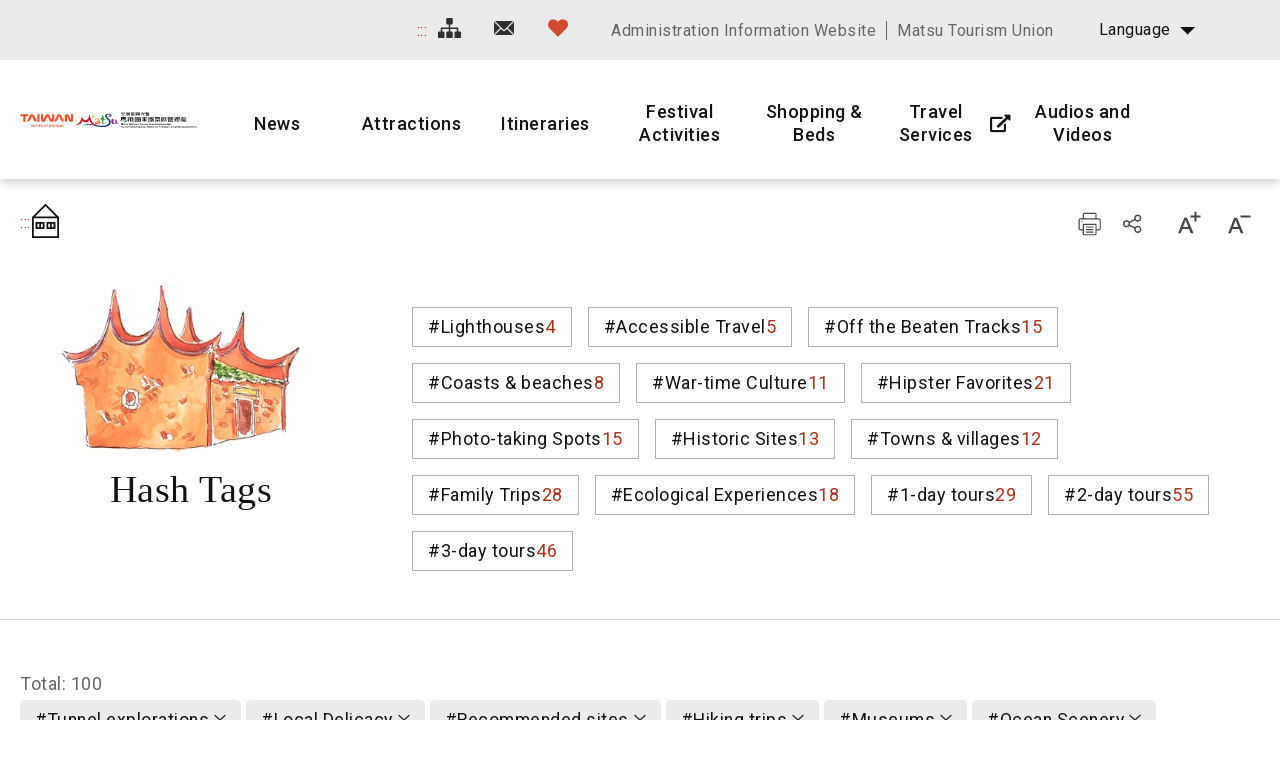

--- FILE ---
content_type: text/html; charset=utf-8
request_url: https://www.matsu-nsa.gov.tw/Hashtag.aspx?a=52&l=2&id=&htidstr=348,2787,363,350,77,65,360,357,351,358,75
body_size: 80056
content:


<!DOCTYPE html>

<html id="ctl00_html" lang="en">

    
    <head><meta http-equiv="Content-Type" content="text/html; charset=utf-8" /><meta name="viewport" content="width=device-width, initial-scale=1, maximum-scale=1" /><meta http-equiv="X-UA-Compatible" content="ie=edge" /><meta name="format-detection" content="telephone=no" /><title>
	Hash Tags - Matsu National Scenic Area Information Website
</title>
<meta name="DC.Title" content="國家風景區" />
<meta name="DC.Creator" content="馬祖國家風景區" />
<meta name="DC.Subject" content="內文" />
<meta name="DC.Description" content="國家風景區" />
<meta name="DC.Contributor" content="馬祖國家風景區" />
<meta name="DC.Type" content="馬祖國家風景區" />
<meta name="DC.Format" content="text" />
<meta name="DC.Source" content="馬祖國家風景區" />
<meta name="DC.Language" content="正體中文" />
<meta name="DC.coverage.t.max" content="2020/01/01" />
<meta name="DC.coverage.t.min" content="2010/01/01" />
<meta name="DC.Publisher" content="馬祖國家風景區" />
<meta name="DC.Date" content="2010/01/01" />
<meta name="DC.Identifier" content="1234567890" />
<meta name="DC.Relation" content="SP_0" />
<meta name="DC.Rights" content="馬祖國家風景區" />
<meta name="Category.Theme" content="630" />
<meta name="Category.Cake" content="DD1" />
<meta name="Category.Service" content="911" />
<meta name="Keywords" content="關鍵字,國家風景區,Keyword" />
<link rel='stylesheet' type='text/css' href='common/css/en.css' />

<!-- Global site tag (gtag.js) - Google Analytics 2022New -->
<script async src="https://www.googletagmanager.com/gtag/js?id=G-CTLC0J7RE8"></script>
<script>
  window.dataLayer = window.dataLayer || [];
  function gtag(){dataLayer.push(arguments);}
  gtag('js', new Date());

  gtag('config', 'G-CTLC0J7RE8');
</script>

<!-- Global Site Tag (gtag.js) - Google Analytics -->
<script async src="https://www.googletagmanager.com/gtag/js?id=UA-16740001-1"></script>
<script>
    window.dataLayer = window.dataLayer || [];
    function gtag() { dataLayer.push(arguments) };
    gtag('js', new Date());

    gtag('config', 'UA-16740001-1');
</script>


        
        <script type="text/javascript">
            var langNo = '2';
            var serviceUrl = "jsonService.ashx?l=" + langNo;
            var captchaPath = "";
            var openInNewWindow = 'Open with new window';
        </script>

        
</head>

    
    <body class="no-js">

        <script>
            ; (function () {
                document.querySelector('body').classList.remove('no-js');
            })();
        </script>

        <noscript>
            <div class="noscript-description">
                
                <p>Currently, your browser does not support JavaScript. For full functionality of this page, please enable JavaScript.</p>
                <p>Printer-friendly:Press Ctrl+P to print</p>
                
            </div>
        </noscript>

        <form name="aspnetForm" method="post" action="./Hashtag.aspx?a=52&amp;l=2&amp;id=&amp;htidstr=348%2c2787%2c363%2c350%2c77%2c65%2c360%2c357%2c351%2c358%2c75" id="aspnetForm">
<div>
<input type="hidden" name="__VIEWSTATE" id="__VIEWSTATE" value="sak+jr7BgnHYqGhKKOCZPfOAil1D3t8+a1UbL8rSPZgWoIp+Qq7UHpCZ+Xnfp1mQ7ogbENiWlopE4AFfK1cr2mTXGSQl8jD2NOr5k3ecSslSkEHLwRmPZadQl8W8VL4LNr0PowvkuHMnE02DQm3iz2tcj4FpMu1ZbomI0eG7qrHOu3DT75o/awW6thum/fmtzvUrc2fng5Rmdd6oj+Lu1FfYW0h4BsuaXsX4JhiqQnINshfsXr10L+YiiF+uJa97YZ0suVHzhwNPIDVSZYIaIBw59wZiL5EpGkT7a5q4ciIeD2HuaJvOMLR3JAwcmZK5ntqVy72cM2ftWL/RO4vGk41PGwMDaeXkSLqhcBs/1jnyQKo9pQ1B//[base64]/iTLM7DpUKePY6cD1Dn5zX+sX2dG0z5kbBJyppy4cvCwWT4F+e9uN4PcfHeO7UxdvxhomSge6cIYmwnw+dCJvIeXwqJUm6vrCubQuAiGy9IG0t50SM3uQSe6CJmqa22IgbnE2CMPtyc/M7+qYAI+/RYaIpE2WAKgpriBwVqI7gRzcdkbKHV9/kt2fOcmSGhFP6o4b+aX4nYhURe46SVp/ZV4kKUZ/QM1pRUzpU+lWMN+NMMPT6uWTNRkUowsPNPvD8dKlkjjT5tXHK8wXorxfD5KyZcthSadA9Gr1Bu1WpHm7Y/BULKToolr+MsL2slQ/UQb9P/1qJhh2KFFLEF1D7jXvuKm47zlTd45vq/1ryziQx4unvN8y9+i91j5T/PO1W/6DMtK1lnwNGjDgarJvegbYE1nyCWMGoa2ADrIAoQF3AuojGXbwELbG2oLEnrLfkkcFWXOan2k1GX8IphyW3bbbiQrc6j4cE9YXoRI2LLMtPHlpq7eRZhycyr8MCr+Su5EtmpgaH9pRTEExxrcxaG2cEG9kjQplLspl2ExRwDiSeXRumE/mQHH6W1DkcJkiiaarC8C/xcZ7w6ghss9oz+MX4OL+5GRDmlAgGBeEhPHP+6UTdr898izJzhjrW5jtnzmSjXdUmz9wdNZoLivGcmlxOskXfEXTqvoALLKsEhdDsMNe9BFhqpTjLKbMKR6IJdYEUgiyoi0NBV1AZhYOHJozVtw9ppuvjeOph1nKJHGa3tpgu2Dih6BOwzIEBQk/khWvy2IZ7fNFvWszxXlwf7IPgyWECvhovxBGRtLtqi4HDkO6/hlWCi9MuG5DXqmgNUuKrZrBwgPucSrs9zNoy34iesp1VuSKz1+FsKHL+/aSiFCmYVF74+ZWVacL4nhh4kF3eKjb/TLVIsWTTyKOxtrp+lyHz2MEi0cCrSkAQ7L7ENSiX/EAyZqUlYXm3XMsgwNTK3Wji/qWZuNaDKxWyq2QAusCy5RihTOLN/rKMNSziLIZ4jtxyfr8xAoYq54d+bc6QrfWhpDSKnd9WGy5eo0W0KC/a1s5m6J42CwWhcrcx+MeQgjHSfKF8L+LOcshUEDuGmT94cIMGqefiH26RYikgrmJOKr9Huv/F5tDH6VRokc1UKq8kjULq9kMxasJfB35XIP3HdXDMYRU0PX/HyrvMRH2GQiclBUpnPxslgfWp1aIj2T3bFr4xwfaSzeM56p2giLvxZ/HUsbiB0wywmL0I5DZVk0hXEe/[base64]/QZ3aWZbMVsCK9goYJ+gVRk863Bz/DKdF3KuyoqxJvkaYIQ/uGHPowkBiD7cm5A1X6DcTDaHP30tpXxyYmm4BJw+sSbItwyvmRr/mzOgiurNmaxZTHzGmgj9yw9IA7P6+pbGqNbOdbuOEWibLpOyEoKfojLLOstaCXbsrP3zv8jb0AEAB6PEevajkCHZJ2AquRy9J4pOIZB/QkdH6hyFekPE35JKldgNuLZy//UBHchyRns+HIdnerBqTA8SF/rmOJ9n0wDh/tY+ir31RCnFJCuYWyuY4yvT8D/AjBvmbrXZXMN8N5ag4J8ARfvy6Rn69fwhFByOJWG6azU7T+pNbxwkZ7LZbC9akS15Xc7a0dN6hM67jgPQEqinVvy/6snWw6HGdaNou94/yrfzGaF8MAoSl38jM9M3IV5jgnLj0JL772FiSDsA/ajEk9G31S3cDOl9h0jFaSWU7h/OC3i3Q9keviN+rZCquinOmwmkX7/CMQPGJpxl8bQQBRbA/XUmX9vLrevOIVPzrIj/WRs742CRwxAZhA6oAzV2VZIbDK034H9SXkPl6vM0T3JjSJ8nOjwcICj5Oi94blbybvU5RUTFRBCHTCfQkeuZxxFPFe4wbIWV2UIsKqACGB3DdQMK2UudjJ+RBmu7yRU7nI0HT/Nxu940T1lro/UL8j+k9yIsf8dl5eDXFoYCjpZoDuf5x/nkjpQXmt/sBtPpMsCgiHfrdn1wWF+8EYYulv/vG0bNNRZW3/J8aGA7tuPMgf4jM7F/qxcEPiIF/WTblV8MrqbDLRO0EfSQu2zhW0IRTJp6dJFJ9cXwDO4JISUEk+WWk3F2OzTxc3RISWa3kWz9Hd437+Y0z4OjMrFQbQkGQm1D+UjJaTjM5fDhC6Qb4Bx5RkBWFEpqHdwe2OU1M8cOzGVAr6Eh5TKcA/JvoGaucFvlMAZaHDSssAp3cCInlsthQUk9qZIDydeG7IJBXgUoZfyg2K8Q5flpnnQ6cdvrFdVm5xd/qXyZVjuj/SqCcP/[base64]/qQ5DN/EczoTZIq7aRnKcpMBWL1go+di82iAemqTEgTYhgLjqwGSudPOcr+3XBlvi7d+9yjqbaSZIrXsE1kwDJiRwP2TFoLvji7aixW63g6iyHDsw1YH4QDaTgvvtNHqb8ksEbLhZgu+DOWqvI/Gi9uDFD9f6v9GB0MXTqG17LIqqkOy+bSeMwqe0V0UzUuHnSVWZxmw38TbkGTKKvGJo0v5PPqelvtr4hKsBDqIHqsh+RDRsewHytLBzJ9h1mGlg09xHbux3JyNRImcRy258aayJfb3rCcIBjHOARnuPhaJDVYz3OMc/bAPT+AUqwG6ILo0G8S7nwvO/avILyRdWNyf9U1V5G76e2dry+49y7B5A6x/rVI8pJwYr6ESJEyB/ms+uN9grZzTnl/W1AoCsBQV4OknHx9YYiXkYEIw6IbhM1pMSU2zm6YEuO+t2yZSEzaFhLjeZo7TTd6JI0pdveXbTD4aEp0WoH7J3/kNoQ2e1Dw6WlW+ldPT7boZzxx6Ik4bpFfJQZIAQ/g6Z49rftfc6XVNRt0KBZQThWmcAxjPNAM9jxhAbY5H1hu9a6xWloJlyf3RC/9Cs4ZPZnXKE6c4BX9XWk/Nok7dRo1RKX+GvC4z9uc7kbyT+cBIbMSThmyZ3q4mOpOKmX+gbqahhvSIgCKPaM/GGisqpe/va59Zfxs8wSWDLxQa+KsS3QwTPeYR8F/D27Ra5JTtgv/jmsupgOdnGxIKr9G59egB3mZXr3+QJ5z6wo2i6eKQVQXAAheG1xVT4nkRELFBmS/twVgfIEaFiyHdNbCr0KXXfVBnWFZjfDZ146Oqf4OHGBfnEuJm1vCFeYSEb7oLd1L1MH9rqerFOUsHpJ7dXO9hogRLumQo2Y7w+YJtbLxSgI96ULU5w7L4fV0tJV/YQECfR6Ho5lgHeJwUpz6TrGoI/eHk8+UQB0KmbpR77XyxJUXIqLlairG+UKE6Jp8d1QQ58mFW+5F+gzX7FD142GZJp6K47bjYEOoHjyPGQRVvasFfUeb46zt32r0eVcrRd5aCHL79IMSzlEvG1e0Q4XgIQOTIu0P5Ql77IxgEmr/7Pr4vnYhCVkNoR/EHj9qXWInnqZ9Dxg0tYoS/j7DA2MDLD8DhN6ROV874i7WH+iH0OuHynvJtYm5iNcDtLCGWdwGanWnXrAb/gRAfRwF87tfvShLfPd9MMp30IfzNjahihmO47GgRZPhIjwGqSRzE8YG2ZwOnwQ7ioIS78yoSELZXVAn5nbBjbd33NsrVI1sAbrR+W0BPlE9KFMKdJUKtxSSDK/emtk0c2WZ1UXpSCY2tl+QV1q/9uWh4yK5CVkVHrY7obo/zFNnpyIeTdKPM5V1Fv8GcIlAK4m6MpqwvL11CXjzXLcT5XFlZXt43tdrmAfDGzPk3Ux6/8DhWz7/OpewWTlbDD30LNkvi2VLU0cMkx9TCzTlTQiF/oaq6K37gRAChOtm7HaAijZZwejmmaOxCX/lu/57oUoCAjVXOKcien/VQ5NyEnwduXCKjW1QvIJ3nYiAYkrAM6rZ1NKaSRy0lBQMO4at7b8Wyoyn4NNF91qM2ycHxPi1BXaBDQYbwzVmd/J1Sm6E/VZeYK+GWNRkAPAuJ6WxfgDaElSwWpKUZwD3dxhYV4NQJpl5IJKzbHSxLuIwOQ7HKeTtRdNTIXt0982oKmcaozFj75OR2sKekIs35DZBF3qsKO84kBO5cAJkLIotC+GQocRqmCkYTnMJHTtVEnfVHHNJdBB8Nz/NZDDbxxb+DGfA8iSLEgWy0QnSW2uvlR3oaRmhddXYJ8wXtT0jMUi+WKnfApfXJ3G05yA5V8aPKnQOAhV6wu8+SO4tpHK3Jpk56TCEggl3GOIguRMIfikdKpl2elAPFOKsCd8jZBs/fCc686k8P1SfpzKoBNnODbnPisq4vEG7HA4/b/idyz10eHVCOMttm7Fvmx2g/yH7sC7cyxtrgXdvxfFTarKWR1t/T+y4VoxcY6gPODZVICTU1gWHnVGPTOq0vxOSUVi2+lBP543LpDmXlJnqJHl9ZWR85kYj/5EKyezq/xlq5HeGtRG/dsYpqpF4hICCy6qRPW5qjTyulhzvGXLMcr7Ntku59hvi+gZIIbJttXgcpw+8bS1a8pYmrUqfJXrt2KB+9cyhqod/IYrZKYqWXuXuRUaVdJv+7pNOMrSZ8xpaOsWgaJYnf22oLxHzytQdrE979VgiPHt7aMS9ld/OH5BQpdhR2rbHgZB9aokxnIjPnnrDY9MZiwcihpirP6BF/m3iRFVRYntpyq368+0Fgv5WFMK/5geY2GMizCPmX3qlz1mZJw5rdPAlg2jfjzhQrlJtkD7IMYftUXzNZbVqsc8QP2GJvyXR1kYC7ryeiKhw6Q8QWrPIJWWeEGUCLctuhp7yv2Ra+PDYj7miuSullsYGBTcLmLs8Si+2/iH3ooDPz0wbSieH2WvFyORHfPqf9oklbWJXQSTr4Ntkozypd25G1RKCNYTHqYK6VwoMoLoey2bgzlXRTrB0dl/2zSh6uDKVNUgdXr4OEvg5079vk5j7XviqX/we53KvgRyAaLaaRgg88QAI5zRdCGwnsMa/zW6AbazptKrKukRjlzom0T+Ei1VaGQz5QVf7vVUxPNFyRAf/mU6jl04Ay4Ve24AMj17ezB6y1vIrDZZ+VFCq4CVOkZhesL+Be0kffpvLTF54UZFj3JBORDQWOOmkFbKAOJ7cCZYBLzzKC7HChyIn9kS84QGo5+BIQuiY7fiKVE9HbHII12X7VrcSQO7ljL4pSMM30A/fbvplZpRNLyxrcMgZXuBwfTi4fqhp4d2zEyIzQ3Dy2w3WyYH/[base64]/JsubYpp8bT9DZkzz9ifR4MR0KoZAP1X/f/ojQGrShqunqnafH50hvcfvRMK5jZNL0G/sQ0a2MPlMb92cPLWbeMC+hcTqpXkRF2aFNWe4cB8P6RkSBlX15HTBsvcyuFberMyrmYx/iqe22i0pn9fJ7ILmv6imFFBzN7DSY2zOXnyzYFq6P0lL83+QAXrzzQl6/X/xbKXpC4o+mUJcrUpvVhIJ7lb5n6jaqCu2zP9j7Ot2b3g0mAOegIRYd377+Plvy6soQNJiwPV9CLLzenvBTYDx9/9keCToRsmt93FkbqMn6sTU3P4/[base64]/QOzwsmb57Zdpi8BTr7cQBOsgDV97zLNvGbsYNMXVHYCE6mYGObIbwUM6C76EslCBirepgClWb+hcDjiM4CppKYdlLTgejG2o/5Kzwmxzhh+aM/1clfmaAKL8Ur/qlm0ylQRHPQ+4Rodyu5e73rB7oXB3hAbAgMWVo1X6K/u/4WupTAST0qceTzE0ZvEoEldiC2A/zq6r7tmkGeE8/3wZ5K7BQZKFlxv5D2rMTBn7IS+o+0h4PgT78KB1vE4vDb3aWmaaoUBLWJ4W92FH/tQJlaZBBJgjFXvTe8TpvcS/ckUaSWCHCLtLSkD3KX8dsapzgLkaPeonl9cR1N6IFs0CttS3tx9zco28cGTJN2UFcIrGE9QAjSo7Tch8WbFqOEJf04mCpG1LEmkgMvesnxW1IYcKI3oIJsSINByhvI2jkPzW7Sxw7GMw0oC0lR0kiUBogI6q9iN9oQ/74zL9RozkhiWs9N2vqBLxeLccj/K6nUJuJMlHvSu4ViTQ+3gGMsBYh5Sf3SWe4Dg4eXrxjGbIHQg5lt7B79ptB7ANAVivybPr5ZRJ1zf+ZCZlBN/20L0SyhaF4iE7byuD14TVa3xhnKYt7XsBwfh+I8nS1ooGXw5EG0D8Kyv80CxyciO66S99RuYxM3fgPSM3mnV5LSnR8Mo1rIKV0nSb/[base64]/ir4kwimhzzwaKziNIT0tbyVarPUdCDktHP2UG+ziveF/Z0Gc3PO1BonUTu2kK/CeZf/R2SfE17M4z9Q/+oTfrebEQHIk+/dZMK1aY5/SRPdBT47EnnXE5vQXRCU8FKkg3TAa7nInTbYigVDKPEp/5sl62znmDcstQ8ZnU0pYB6QUqFpUEduE4WryJ9K3zc/a1t/Np6TuGEeiz6aVubP6o5Ik+jPkV5HOxrhONfSHNooW+cbz68ojT5xG3fottwf/iVGfVCIkOysyVan3SPYOZB1/2GatULQewylJI/h8+1/6dWbS/53UOe7aUZdtclnuhZWQFLIU9YcBwbJzFm4o1ufpOeAsCk4XvU54Xapv/P3De0QW8LYhadpcKirUMptAIjusWW5aqfC9be1LGnFTxDMd9hOXPvBD0meVBGSDT9SdxYsRZzNOSh4IXYgzxaoEvSEBDQC4abpfgZn5drkeE5SVefo/hI1gk1JVGYMVcaOmqWpY4wcmY/MjKrY8teF1Wmx5O3JR4mMQVxPv97htjgcdk9TtBJffWwV+IqE0NSrHxrYp5UR+pC8WdZYWIOHNU1WwOug8p355y0EkIr4L6bf/Dr1qG1Za49bDBd9B9m5NNW6xEAQTl7HY6xOuT7VSqEWeAoAxSf+U1HDQV9vx+STWt/OJI8s22MCssPmjweGprcmgPybe2kIEdrFJt6dPI+1jZpYhtgZMhjFMaGu/YZ1xL/mI6Mb2I/6cKgsNMap5nVNyG6b7BTpkuM1lxakzWje6ZzXedaeg9zqM/ouHl4CvgbZJDe/7z31mDJShqDPCMtvWp6K/GzzZpNARxMAD9TCpX9n4mXgQR6AMwgG04KHfcTkw2j532OfewGIWEiciSOjp8Cbfifn5hAhe+I6pkrex3959Mf2lgb2N5gCEb646w+SxSS9eYuGX/gWrIylaI28ujSXNf2JNhNaJ+/eFtUL06c2MwKr3AGSm+n4cK7+yui7c6u359JhyVBIKGrx/bgTEVPDLHWrIwVdLGQIv1f639oFvI0Y10YG53m9LmdIawomzzEIzdiKQzlaCA9vX8MYR762yNnGyLS/H/Co5IUkQHfSNUpi6Ek9sXoQe9Dcv8xppcw4PLzPR6TY42WOjnrC1WTMAo5UBIU+jeWirvNoL3upV/gxR59nJeC/fwDqMEmZb83xTaXXRfhB4Eg2jrpozhEeSYzlzrH4rCsz9YySgvSVaENgl4W2l8QJlqgv8nI4xBVNf+XE3MEU7BtD7VxI3tef6Bl5ggN1OyblBOtREBu1wrg0kQL7WrAvLogsAs7fYcUAhLu4a/qO/IW06SbEZkB/bh0vFHXtrtUkdPuE2qjlwnAWOI2tGiHjlkeu9XMcgOWGD25cwTZNxlHyiis0Qoi+lDsRlQ4Ox6C/bYDI3mx8sAC+XHPjsR7Qjlp/9Lq/aJR6rdJCincQrvqH6dO6MCY+wIngBKpz8yfuIMdxmuRZbswqj1UvFpH/JIaeh6RoXFiezoSFzaPRz5iqhqtf3cMoY/V7Uge55gwnqbSFhHIBA8EBso3RIdxRJ0dwlGidHMAzLv90s8CZGBh/j+igv/wBO1S3a7o5+ecIBUhCK+os7IjtT2yq5Sp6S2tFqcFKPHGD1naJinhzFvT/[base64]/zCxC8rW8IhFVdvO80SFM/6mA3BEd1yoMVr8DKciutDjTDtAfOeKu1Dfw9DiE/4pd/[base64]/7AWL8dXrTBhGm2rBJ3VdEG3wyie8huewa7ft/vjJ9pxRlsiNIuvYwDq6mBgG1G+eX7psoPX23cJGSVw975afx2i6UepWVdL9VTLUL8GuCr8ceVHwoyJ0uRlSCwVnCsYxH71tJazU2U86hEEw8VHifo9Ook3hZ09mH/19LRlJE7J2nblEiYawrddvaJy9pz6GiCsvZl9ZB/6ABy7a2Gz1ezoHLUxf6e1zRBPOHRTG2CJPQ5nZDXMtw/kfSwDclL17BhyJfoqIKFhoYS/O8979P0c/yfhveSBWrwVK34NzvOrhVWKR9Cr4I3qGIpF4LB8pnW9/Q+MhIH7lVOnr0oe98btcRC+hHnkC21TlkaiaLpJNldaLXnX+r04fFrw54ljxT0yxB9OwMHXrE5CHkp9OaahOFl7v6xI+Q00M4zcKKHilNIi7Rk+Di3mCK/yEqEPC9EQ5PHJsGtDWR9SavKgn/9HS7LRkRMuc93YZFg3EAiFxLWZwynyqVxrdvpP0lac3DK7j82xIScZqoKpdsBsVlNMT5DFVSIVhROJrHwrIVTEOjsyLg9g9FCA2sJu6FAbpTdvAa5jzDgrLYs7PEVBnP5e7W1Jq3BcydzeWujb3YbwtH/occDgfRrVwvCL7X37GjVPvooCpwUEOpexpLHWU+QBx2kVDZPmb7KAQI6Q3dTK2OGCeufYMjI9TDZs3p4vZ1dRFzNT6jv4xht/fGx0Mg0wpq6yEq8DbEzpynb6/HGXppeFSSTNVFw9jI3XZQH+VxOaLGdnCUYroDCN1SBjeeUpy24qYORGtSdTK1p1i/sVxTNAd1R7TiGk233MPEDQYoXh8vS5lwGfcNRl+MrFlwcMbGlhlITBVaWaeE+APu9j33zKTsJ4lWt5oeZzf75x/U0+H0/fe65Ra+NoVmJ82Cewa3oCVqYCRcWQhp0WCRADefz7L3+2KfsxRE+kpTvBfQH35XuAeXpgTgoGmuxgcnWVVlZuRXrAyZvf9ryb73JcVSxCTJsCAWyfqU2GRI2m8icJvIs0sSG4/[base64]/i/iem9vZLoT6ydzq4L7RuKAv4LWsRDjgOZg26f6VdyPaWdhcHijJ8xoRnSOmSDpw4gf9jh5UDyb17q1p/bd1m6Jih3CiP50EeLU1JgN/aDi9WNjcYUn48kn7ITwG8N6fbJIPn9DXLHeqMf9ORyxDoi1AVkCDAA7y71A29YQdLJqY9CeYXIc9FofsbZQs1sNG8+mWjMVKzfWFyCdJTkJhmu/8lpErx2gadcCbjDLADgGtgMNr9N3dK2nTS+VtVm9VILq79wdroXeFv7ZPOBcBBjDbnDc8hUTrl+wQB1oP0xmbGahLPd28w3CIaII8J9WbFGPbmpeZrUFy4JtGQ3ve6SUoydu35o8Rf/pHf65Efy4RsgzmNu/nxo1Xk/PfMCGuHV0EK5CyfsFIQsCfEHLn1QigO3TbNPkuB2l2gDKAYYBk2k/ePeY/MebQqwwakQMnipn9eaXSMZV7pLzNDIqY2pHiq36cvTtWIoKdMkYxPb9cjaniozXWFCL8thaLsT+GdnkBHGclgzVpqJyquyuaTkOv8vE+OLWvD4FZbdSKxc5XTTCaQfJ74AHPAaX56oy8IK741uFawv3Opw4db94YYlbDe64LtY9zaUukGKpYRl8O3qcw/gtoJWZK6BIQ2vS1NaICUEnKc6vI5Gr8Ln2w37h3mYstbF/L/[base64]/UWdvalBpb5oRKJ6fbmb2+oFAQqS+YKWht0dDO6/rbVUEasCEZxQXq45MsuKiDkDQiNj0bx7otQjWPja8EZDXdZMaDZQGHoay8TWngz3f0eqCgxmMsPhbgEAdVxefIC2/VfHIZg1Hyv/CckiDveDDDSQRnGPWYLCXXP/zF+VEqz69/mIN45mbme78+z9R3zFzTO+ofY3GTDPCvM7+0mZqWg6Hc4ic5UJx99C6hTyZr1B33zpzlQ/qPt9G4HBMwFRoRWVnpWNi5DdV/[base64]/Np8KwH9QwSD9TcTGZOe/px8zmpiXshoLyRMT4KFTOBxQMyPJLLxMYHOOLHMwvDdEbdjaNHtMJ5on8PN0S6R0woAIO9G+8ttz5ayzWEElcize7foZd3Xjr4QJG4/HrUVCO8Axem3RDwaL617Ks++3KzIBlDV8D7x2VUWyxbyThbUSqmmBedzAvRbwZWz/o2/bHyrcRMT97V9/I4MS2bmN+vQ+jz6JVvGnUWVHk8ENYm3J9IepfBTrllC5mud/YzqFtsA+zgoOkLuXNCLgAV7N5SocwniB67020znc9snsMmOIgqgFklBsah4p9h4+D9kq0YJzOZlql8IzxGdRjlh9uxYpyqisr2NIBbNt43U7/qGud0CV6bmP02d4qQjnNwK8ca0zjLPXgS7BJPGyltvcos+Jppq/dO21o+mWQfJAsoSyVyIBPgh5vs8sjCWZzz9eRSVJCZkA2M+avPqMFte+suGLVRdnCNfrkHc48fd3UknAdmSO68MuLOHvaEqsrmbcCfWNxulWYhWyNUiivh4pboiu3davU8UF4/tkkc8B6k6vYuGxa+gB5crHWX3MsMIZ6Y6Eeq+9HP/[base64]/MUvz+puRfeDNpADQpCQ25EL57I5Dby0fLzUsJWkUW9nUrqkx+KGhOyC8AaJx/el1Wuf426EV+OVXjnKf1JvHuRwjIx71MGrwP+DN3Scqwru3UaRJ2KN+wktLyDsz7ozfrmgKFSn/hP+H1s/Vib7ndfOW44CFnVnScVC/[base64]/[base64]/[base64]/hU7TiAnScGx8nIt+7U7HX7B2kP/1NBMr3SoNPmFmmSYegYh8tKVWB1WFQysPjDOSphYl7k8RMVIbrxH1Wo7haYDtoARLOnY73qxIBw9ob04UYvQrnj1OBCD680WEGjpom9SeQRW/GJ0xmGfNGsqucOzrwZd9d6mcytA4l8aimsfA+p0aMVBN9hDzvZ+qf4bRgs0L6JL+Rp7K+Cz+BW0OaLnTNRE+has1UP+f1zs1acNVMwzwzSohI2b2uDYF62wqRat0UxrvfUGnJ37PT8lYjN5Pl84eM6t6UMnBPgQondpsHh+eMMi3My/hEMsRWHe6CzVizMXNzQqxBDto+lFpCNEx9mBK/1fr4Yb4R8UDspRLZxEPevCpxEZF23lyvkwtuOJbHPwTVkTH5W9yIzR3SyYUgsocvYdIvRlgV1sPfVOKd5qQFdbrI0DTcjeCIU5KPKws8d9VC23XjDbWOLUH/4vM0hYpn+8ICD2prxP70a6US+6nCEkd/eHYTjkxlU5ZSZ0U3HpxaORqMmn6vX8sV12TOF3rBzQj3xShqAzGEwx+oIhATctLuX7xTNSCHwUR7Eh3MBG/dzGgxi+iSNN44Riw7xhH1S38j+Pxotj36Z7vK9en5LLWWJe++DNkflu0KUClGzgYuzIOnXNjke8DZnl6EyfSUd81CEYvx8Vc2BIZhlyqLmqd2kQpXIgi9C+HPK579rmjuJwH6Hy5UTp6yyHEDfSogUpijENSa5tOkk2QKKUQKASyUHAmSM4glSbQgMYQhM2b8m2ur/IqOc6r/2VLT0FUdLEYbOAs7QC9OvLE3p/Qeu/suGtDHSS5BxoKqVfS5a52LGggemZ/zCAgXHbN2djYZiNNDpYLJp+tgGOZMWPBDtUv6Rn1LwGLj7LjrYkL+jgoAgrxe6YOqmAq7SE5glRKnF2+mmTJW065dfyyNiMLQHko4SZY8IoGidLHm/[base64]/zOD9CGYJU3Z+5H7iPCsD+BwGgx4IGoDrNVZRve+IDAE794L3o4ZKOHVjUfRUW5os2fdiq42+BZTOXjl5zMrZFKLTekcYB/SSS3QZa/anjpEFJ7IY09+b+dDwsgv6Kme5RPa/UMWZLNLX4WFTTS/MOyBMmVqszy4TsSO5S1M4cMC2Paf6lFmvV4aSDD7CjJOtB239xHl93+07BIRcQQ4RYbzJ4knjBSFUQhllWAhcLCBaAYAnS03lvnvZ+kZVD3G3z3HCAxIcKK78KXZJRkTpfx+jrxWQO8cR7OBkTD/fEzuVY1ixMb1DFfJOCz4cuZTXhu8u/Tj7ByKh6ol3z6kEJmIGXj3KW95s1++witrjqDdZIZTM7CXjLlK0M5xlnIod2985a3E028iGW72eJXf95oCiaPzVxH7MWCtbfeZt80bb3sNSdUOmhtrJaEg+/VBgZIFgRzkch5AMMna54CjeCpysayA1Sdo4dyETt3EJWlYk2gvsiF4EG3mcTVK4gOJf52Dxn1MUE0zD+qWKbxUty7BGdQr6KgcknENT8ED+sQ4AwK65c5/zLzsP+2oaWmp5MSerjuNx9kQad/9hnrzN+dnig8nHMa/cEnuSvoAjTpMVn8L83Q8HizL9rIwV+my0RIuaXmPrJggmOMlf1KhUEhHhxPiKsY1OSlRJbY5z48m/[base64]/[base64]/WBeTtk2jJWEAVVuIrOBTD+scs34Y6rwoEO46Ff7ZDoHJg0WJhYuALIbLKYOeA/XWzr7M2Aw2NXannUruyfzOYIhdj3ZJxMfFCRT8AzTjDi47n9do/R6YXFpIGB86pte4DiTE4wY2D72ZmUpLUBb8cAeAQHWrLn/ysfkZIK3CVS+H5fbj23klEnHRmJcmBm1l8rHEAwwXNtzOw2Tucg7lz71EGfWTqkkI0vvZHGLL4otcBE0659loqVvI7XC5FRLLkFW1g42X2vohnb2TBvPEeoyPjznDYJl6nOHRT6wQg9Z/iDJWpNF4ILDEu9/npid+48I5LADXNnt+DtHJExoeN41/VdWq654GIzf6Y8LYpLLDqDLMH6+iSPqcrffaEcrqSOgHyhBS9e3NefKGcX4gI/FNhk7VLYler4v3PDTFonVW18JrRQaxdnpUlgphyKUHs+o2Ov/ZeQLb3cEHYd7O/2KSNTTtz6aV10bKtVdqFp9gtd1Zy1lNcF3pyUOtEUd4/lPWflZBuIN88uMoWw4to4PhYpOE2LChk4vt+mu0G5N6QGDFUd+Ww+JKBhRiTWzMYFlQKVd7VJEWBfCwn52rEj3U0hyLZhcUNuAm8IIuxbb0PGhFoJ6ASJHR4Sm8XOskAhA++dP3v4omYvb6Es31HxOx20B6Kp2P+7Hu1s2H/NHMSg4XP0/JFvBO98vpCRiojvya+6LlmZIssUTBCUM2YsFva1awX/vhTNcipswpRBh2ycaVxt3Fu+w0/I28IKf+6yZIE3eixsarWUR90F4Rru+W9g1qPKEblk29El8Q1GNnTQiB9fnvcVBPmB7wxW3T5qwFJ0gad117ATAuVVOJwUwI9d7+Ef30zfIT48zAO67pbQ5JsiW7YkgyK25vOb0ekaLKtFWWTm4G7j8oCewHn3n6aAonTtd/UprciM6ICDvs7Ep9mMDe/9evlUUu4F3zJX4AqmE1e9LM3Zvn1CN3GO15jzoWiX7+DoVTbd6vJl/t5/bnvjX7fM2yCyP9w28LTDYDQsx7xmpKS3h0f0ecciaQa5PbU1pWabR+7Os4m6JUr0t1IDxKSP1tpFIp9eapz/hpc6upuGxOzWfti7rA9aCPQQPF6Msa4087azLXN4KdgehaMdaASES6WCU38HN4b/dZHrY/HbRTVvxSLOx3Rhqqcxd0EdUDrFGSPzvvtxJDC0KR3B02lIjnKM3JRsyDCNuxBkA1jUzYAF1EloD02NcWI+EuPm7QdJ2jXESoueKE/Wtk/NDoes6qtfc9rOUsZsg4Z/PLGWHHY3hyx3DAOoAkCthL0iX1fiIAFLW/roJ/gfFzXNKEfKWSA3xuQUn2qyAHTaFksb8ZaozRt2rEn+Cuz/ZIZoPjWjmuvwf6GUVySIjFr/ZCHWAWiHarcQQzKOb3qouAWa5Muf/[base64]/ywqDChW+IRLRdF7JImk0uFrVGch0wuTASkdqhCi9AMTD48PApmn0OoHI606ipbBk17mvYI/G8ZZKDygGObVwcvHEbMFT5HhLbQG/ppqIZrTnWwdQiY2AHXZJXCoJEZjQNjtsl1xcRfELu7/iLrT3mx7fNBl0YVTyUD9u2UaPsNujm0YRzT2mimj7eukuodPHCtlNAkoPpGbF9wifa3bru0Ai7vdeiK4rZMxdK4i08A8see3oMQCvNCpA09m7pfvWaLkb1IBPy1Mv9f+70Xm15dFL6lLiIIAWb0h6zNEJ+6HpXNigqhlPMLqjEe9I5s7cUyWy5GYdWOVhDRhqQ/fRiLIEPhD3VRY48BjqWAWSO4ys5suM8HSbJ6AP9JX0EqOJbVTC+BPiWbw+Bw/iMR5qpGQC8agDir5APjjzN12zh9k8yXIY/CmdWZlRMT9OHkZtg0vCxHBLySwSgUvyiPJxU06ndoqX8aOdl4oFGbnWKMKrIxsh08/hw9KlKXQzqjtgPNiPKC0envMLfP2SfUUdpixlwpqr4BhMZ6sQeoXrVx25ohU5MP6NkVv5C9PBQVYZvkf8bHJvBmh3rqa2hzS7ZzCHUa0/3OQWwwNzW/TmGKCKUr82rkw7r3PrO7rOLJmyDA+ZlTa0mJxltf7sEjcc5FvOBH/i+ahfNZDw2AGzONBOaGPJCCOaxmIcV8iKf8eZxs4NnY8+FhxtPN8g2vY5wu2sJYpdlWJJMravKrpFjcnNY/ps7zAei9Y2Wi8KcBdmsWs3YXQAgal+nfCStPemYgViBcjH7an/CslWlF4tMlNFsVQ48hvbcTw9exTEixacby2SdpckdFYiKZarhVjT5cIjPbG49WlXmvEX6JVA9FcRO5QHH5cUrrTyj/ie3khlvJA5fG6QVPIq0Dw8cP6Y2UPWPbbBSlO9QSb7dc8DMJRRhGy0iiGtGLK0faNqBOnTgPFifX+6SBLZsI1/UtFb6fRpX188AqN+m2QjwQPrRS0fSQ/5lWM9sm4Cly2Uy+py1muyHDr8SPtIoVB0UQz8Dt1dqkbCIFqf0aiocXM2l4YdCkhk+P0DgH4EstI72eXTCKFaWeLSImC6Z/dH7vlZ33VaPU+k4cPNGGh6rjeXgM94R0bcs/4G8tpD0I2JCEfM+q9G/vCHO6Xbs4BqnZrM5KhkIMaOY9e81nAbYa1PTNxiTIPlOVYpV3aM0kDtih5fmtqBpZ1T2/jiwnI2h/29Hg6EPgyZc3VQb2v5A8iF7DTyj3n8kNHU2TiMglFfoM6cJeKAFNY+VpT9n3ATtaSI3RhRvyPzxfr+jhQhAtdhLf9R3qZT67xeFiwxeCbV4/8tO4947FCjwFZhuNa9s+PgerPxBuhDvPUJfSnlzrW5UngOOVPiRSIBuOK4TPCCznhobtGUFv/aewmJWtjciOr9tQwV5ztsAkwUJb45VVtOzm3gRadszNYKp9O3pMIKtApF3Jgwyh3l5j/NIL/y/q2P5gDL4heP6Fw6Q1eAISfLvNL2GCBPsBGh+HY3ryrmBx6oBWK3D6ExGwYu51CKR0V98qKXs3MYSuDXDYnfuGKaH5vdPjrzm4Fd4/JFC0cUp29T2sp1OTGXOBIn9HP2zABiOyB5luqvpd4OmeO5k8T2mtLAZyx2GcJ4CHWUeyQwBoVwTDVkAdZeOXxhwzcObj7gKFtZJAbD+gu3ITtP1wAXbKuayI7vm1mIVgeAqWANonCGp8Pa/yQphg4MC9sfCxYhBmsto/NWeYT/2qzvQEus6U9A8/9Yj32lkti96hCuMtZRf0+5XreHexK5ZtDBr7Pb/iLDPLl+pi2kmeVdXE9QJkvnwyz6Brx7/F3Er+zSidqlbtSQQcMUwvm0Np9yZJtQ5jhsuv3/aMv9mNVEZ7BgCO2SEyOfUUKxsRPVHBq4mXCGdTj+WjGKcPRwmIItmHxKa/H2/UQlQP9sRyZ9D1dlXsYWeozoBfFsQuyS2wLcYaF9iGU+fhEo1E0WGG1Zf/WjpYtm3im5dHo3ba8JifhHznVRHqRL3dVUlH4/mBgO32mDl0LMFslp+zr5OeznP1VXVTaxFY8Rzcej1I+rjVsAlhA2BVBMwHFedWIhEOKlr8KnZ/+KYDrujMLL+ryrXCMS4kU7Po1CQEocfOId/N3gEay7Q3NeFB/+0/q+jhsm0SC017DT64GnpNJSZ8O+LA4rft+fB2G3Q/J1TnZK74tl6OQh2n9CAe8mAtxos+JT8SAq633hyT4oRKmnnHCdHiTb2rGCOjF1Ld/jaQ2LaWl0FQMkYj/mVA2W4Z9pHUArbwdCMKPlEabzHoAS/n7c1gh8sa504YUmuTQNWIYpeSG5o4WjutxXiXmX4oJUzZQvALZ79yfGxlJBjLV+Drf4o8ILP0w34QVXQl4gI1iD3SPhPYJ+O/CtCEPSRQyLRw0OAjNyFqBNqmH5vmxcDEq7/coHzZ916xmypkb135VcMgsmf8Su4LOZUx3zc8N/tVUHZLiczESZ7jYP3i0WhVcx4oo6Rf5X+WoonfvKVQbYzPtQMfQSTURNNs4S+SMH78kNVP6sfSnni20amDyn/1WN4G5g3ZU1Q4LwXM2wJ7gQSmuGIUqA8nFL2aByDWi7isXGzOxa+R576FYanPmH+61oRQqwrNdBbNO5BfpOr5HLGoAeJ3/q9Tkcr3B9BYrWZBwwqnR8yPYK6JDOPs94Y/Hsl1O2098RTYlNAUNBCc4uLpXnlhDceDz6zONaboHdJ1rDrYsx19LAn1FvXtwJ6d1smTo6vNUsIk/nzK3yE8ISMXMU+zhG7cNhIQCruVa18uTKC2lrD/nV1phKv05TvqfOQd3smVWMAHTH5/bnX1v/W9LE+oRQs1ogqhg3RwHrnMsIiScqU+OyMAinnMxRwsl0LKY5qq9KBlLoX7K9g4THDxihlJfUpRczz/5QmzuQImMMFnv6wdaSROW8EkDDXQm16Gg/Wuzwj3KTk9UngX9VHlB8ONB5MCFPYUL+v6DPJXzOweY5E0HTG+tWSiBi4Ml/NirFH8oc3cQMvjqLYbgEsCE/YVE2kh0n4j0bTOdZ0SPKa7KWiqUQescWPC/Vv6esVfYyebFDAxWRXunQKddwGCrGQRcvp/SxFTzDbQya1YSMH3UPsR4hqZhAfn45nd3K0t7fjDkWWGoC+feg1t/6Z0AikaWqA7ivWDVY91rWeI40AP36A0rmzgbT8zMr2rzsVos20zUYCj8PWuql/wTJdOSMu/pP7PZqlrJFS85qn1llSscHKZb5hNbKynse6lSfAprWDhNrBSW+Mz4Aawh9dsYIyBHw1zl+QEFd/NqZyubIQ4arJHQWjfUUOFohumR0PIe8RXPxWZMQikvPyBRk9gbSUxg7GwBSCoqBiJ4h6mJbpK9bSmvZBrOH8vjBYaGDN/UL88PbwhYkI3n/nIDT843Bsf8sKglRL6WXIr2vNB0nrajfJqwetJzfilqfOyjyHLeBMp6HqXhS767Fod1vcmWqgD4nCvqkBSFOpaDTnu3oX+pAmEL0rIdpsrHB/GWKZiwUVOLRcmtUwSttoEX9hAO4DN+068Mi/Dxm/gh/UTI5TpIGLprRI8Sl7tbJJ92/ji1nclqQtyuCGiHt7tuJYIUR9CgFkIZH3W/Me+FmFaDzIG+irXJMq0+fFrNwN7uM0QNV2LGuw82xVIZwKAVcLkDU/zIOfSunis3NHz6i5fTy7uDLPjA024lkKQ+pY9DENdoUt2NYcyAHi35mKR9Nw/KH18OnUujfI+bkkYBgPfe8DdIXOQozXQaYTnhKp6BJstqvumrLXFi+HT7rrwnBCOC5s1JAYS+1Gr57KpnggAx+c4Bbd5/nFxdcbDAzSAM/ml1o9IZR5rGF6ln1txlpmnsSRkgQ4nEqx8NqqvuS8brtVmJT/Zg0Zw3JlTkQBglgHcCBjhfOJk2zgFSlxESXLrVwS4x+RJoXaOSCoHqnDG2Tjg0aIy6b2b1QbnN6kaCJ4f6GsodO9SZMpctmXQCGjtcJyJxPZQWLxTnZAWydwXO7WB18dxvNJHwade5Inyb8QoODe/uP/NOqm73jjZym56GON4pT50PyNmQJ+rur8Kcb98s6hPRsi4OJcn6whfCSmDJcsWABccqNu2i61HAde2zbclozBVgAS2OBF1Ei+FoJX/[base64]/[base64]/IyScAH6GY+i6NbPJZblaT9WXRFrEeXpyuoVsglt8paLopTh/Vviz9fDjRlsxAYPx2NRgW+6yVHQ3BU1y8Wzn7YO5LBY3AvFXpK3rv/y99wMTfqEjt66dI+nDcl+5qa8zi3Zf1WT0k1FnqmHJtzw52VhcXX8CRGZA/CGFoKCaPlMRgDYhxb5CntaVkn58d/ioLvaCxPWFTCn3tVwbkeVyB4l2fOu3bKLFugOSdlUSkw7mpZEIZ6i1MBMT+doy4R9sY8FVH9/Y1/lF7O2aiaD46ukSErWj6tVga9WdgqVBNWZRTbLjNZcQZP8gcimcduWNuDlbp7R9Aqx6jXjI4b4eYPEa0TILYZRAPutXMCCw3BzHm4EP38L1MdFr7EnkL6mbXmiCawBQWpZZjJCO98VUiSkcQBa0pDv71c/npJ52pyheoDPatYW1f2HZkTVqox/G98TYSIrLtFk8FhGH52pvgvaXUKlbX8aXACezwGigrUyFSo+e1c8LnVleVj2RsgcyJBz/MyxmGwxbyWDU0NacQxxuhOLjU1+5d/EW0lSbD66Atmx4fg0QvjKPjKa63qEUpDIFCQ67pR7g95WcK6oDCk0YS/ISVxURyiQJ1/3+7TeW1ECZJlUI55NgpR/LRBuDunUqk7BC4A4nbr2KnWNPLmCk8+3FvqEbHXebSnKTzDmD1NkpS8xgOJnzMNdUL2wdsjGN5d7Lsn7vBVC+noRASTAVFRMbdyV3Y0Cvwt7okD27iTbBkEx5ipBElXEpbe4myR/07/ID0dCe8X7Ls5VYeIVzEkLZcyO9hbrABR7SQH6QymESljd2UofMnheabf69dcokvHscwWUnHejBzW4BH0cghTb6GfzTZN4bZr2pGzU5whX8EBaZL3APKpdNGpHaR0lk3IRco4qMdwlvjq4bHPs+eKWWng6emyMXz4X1H1xEvqKscQ+JvwxeEUhVfk2iz2/UKUjyeimepW9WkLY92/+0PO6jb9XdsCsxIpB585tnFnW0pgJAc74VRPdnvzntdx3D3iM6hNTYfyiCtiY1kVFp4ekOJCs+8CDzkbj6J4Be39cirZdyTxYuGZKr727/BtvLQTUhKmKHHP7WCigIjtSYDxvm5r0vrtHQBniupSa4FCtGxHDUlRPfYIYdeo4fr9onTUdu86nLWK9OMqeaifjHBsm9Eo8ipHGXu2u8CwpAwWGxQY0+EVREcwCUqNxLz3KvM2ywZUj5twTJg5NwW1jpX2TLneO4RkVDXt4q+XJ2mKIW1iUxOiDWQ/k+LWMSXYw0//4BjNveFCsIQNCyOEWn8laAtd39BPwsf+cz/uPPO2CwRC7ahxJ4s6wMl5RLufk2/AfqY4J4BDeQMbatRTE3RkPU7c9Pw7d8/[base64]/YPYDqjj1MoCvvz7m/fyPcEU1SRK5KqWnJ+1FlqpikjxxDZ/aXEyFs9wQMmLVw5kVXkNERFSx0LMdFbT2seHOYtMq7+tSvpTd4prLUkVz0d8goyRhWD2AkzmkYVlHUKI6bFmWUV8ZvJaRH8dgZ3ez+NRN5TlipQ50q/cxH5vdQF/kMKLHM3ay+pFvL+KsxXe0eOKMjyIHtxRx8S1oROXTm/aJMkorivvj9ExrNAvTPrHpB9bjlZ9uTh1Qcw8i4wKMJhj5I1w9MAtfu4FgXw359zNZktlqeVf/0VCZplgtcImNMysvbhzX3cvn6ZW7YUKlMuGXjF2nBR/keN3l72Y12oQHeKgy3q3CsGTIDz4XF+FDCrmVw0YkEz/SNZQirucVXRUkv39VNRBYfcxPvrXn10LXXGfm3Tqvbl1jA+BFHa6adrGpE3qEk4gwvUnmuy3a/vBCzpBloAeR7PtHTyffBxHNhiDEntxfRvO6OUuqTf14jjYlFI1ET0/O/WS4UcHnt9BFRzpOUvMNYWebwWvonOvGaaQdHP39yBmY2Vw1eWrzFErQcZpk/pEA/HM+sPuot7uV/n4wY9wjKgy3pRbqmePWl42FocELIaqRjh1kWKWFmYNO+pUgd523iGvGfqi/RreGgP0BTncfXEtQupSCQhkoxfKXVEqfHH5varHiPJ9dxsyvzRgpM+m7G4YeFj7Wtj01vPcPL80mQc8Ujm3jGL1eaaPm14ocBwdnWLepnFm6S8JHd0LOEPWwqGjIrySEOtDkw/rCJfLXMze/kcf6qLwmLUxKC5dZyS9i7LwdxPilrcf678hT/0xjYaZmcsjvnYJ9dHFzCncFE99Gn+UAJn9RCEGfzJdPKUfrhQ1dOe+qJK0+y6bu77u57V/TTEvEX4QCCEouwJIQSutHB3q6ifBBYzeMzAg0n0mX7size3KjWeDSXWpffDOUK9n1JFg9OD/PiSLGsR70qy2yLZaoGeVoVbZWIEWytj4rMEkL5uwDsAnmxFXb6ctHnabjq7FHucxaDDql6o0wFKGtXYuCfvJUo1FcgUWJ/yY1eH1seyvDt2p/XrBA++CgiRu5rAwFKUXNfzeOlx018MbevbcniTUI5HmB5FoXuCJJxn3C3uzFjcuQ0NE/8uJDnCBEcDLu+YxuO2VnsHDb6KfWcI8yPcCeuq5uyzPW9Adj0IiKMT2CgFNkWUgkMDWHZ1t4wGocI+XA6c6I0bgFWPZ7Jqlp3qmh3l6Ut/O+teFn2y+8Rvhn67wGBkr1R6v1NCAlE6eRmnvyU8V/WYlhD6DikvZDpZFgQSXlEpj95jdzgnybGBTBQ9kJ8FKNKfKoFcNU9eVyG3zRto/vfaacN8wolM45CRLLdGzTLdtyBU757JqZrZku7pAFHFY09B4gSbwV9DSGLsJ37g+GwdCd+vqwV2xZGuYijJNJH2fF2kewV64qfqvR9y27ZXb/aspuc3YcIp3FKtxQ4IIL4nR14ANNjE5ssgkfjXTquteWngj7Aa68AcO1PtrjYRARVkhHYz2hfybRqkBTP/Y6ohzfCheAvvlNauQC7T7gzoYGrnSvyGuX9qt5izi0q0CN04FHgfSRyI6TAo/[base64]/X61F/FOdLe7HTt8mZJ8wUUSaaMf8oE2w1/fEjPIVaEuNbQqwBdR0FZBK8YO8RoJEiWKXATs+3gJK2FxS1YjZnUf7MwVVD/PlpQK64PflzOtkvaH8FhTGdremRQ/fTsUpQijgkVSYOM1cYlJ2LBfoLAmKVGbcsFHf1VQsIEgnShqFO5PQjodjcsV9gztHTqa1MjzLT4YPCcP6Mxn+Cpkm7g7YNGXwc3K39PdiRVErPSEhz6sKgA7S2OMVfHsiXgT8AN3Yx2tHl3o3cD6KJnUHpQxwTBsgNtmEdhch+a7JY/P33cv1dWSKc1WCRMjBipcZtg+fpNdASyv6rJHttMS0MbYo8dh27uvMnOpIZoZofEMI1+saQYXqb9Ky31ZllKgcli8vhECLhJ78/sDC55u/oH1QOwrxpK5E1MioMP4lK0qGbBH+oB2rfgAGOe+E1vnmallECFDz/PSumrctXexKcqeOIbVXxR8vAhCRyIv99tF8FOeCTYYBnI6YrKv+uK9hUgWxXZKc4XUw4cGy/jILR1dPTlfMaTsYBE+lQE0aR01ZvnQ5ZNufRgwij4xWZntsoBqGv6OAx/hUsTVtHHmPSJGuOkiMHztSOki8QvNYcENbJkEhGcuLh9NbDrLSjj4KUeQaexy0PWVxBr6CmGqzV5oC0zqNz9PzeL+Vdjomq6yMq3VtvCZ2erYyK12TKWZsd9fYOTRqscr265TW5+L/Zg3CnQCQKsAgmne/664myXEoQ3/U2nc3qt6wCtf4mA6lfC8XcQuCgBU9i2Iqgyls3XU/q9jNjpSUmDOgtdj4PySgH+1wtHG9wti4fgUKEoUxhTJX2Ka6G+bDPxJA+zS23glDArfdEu6o4Bvvx6WiLpPx9kZOf5ru1OnpsZq9ZfiO6rNrAMNZjPI+MdRk1dNXCjvLr3K/Q1fH0nQf0YW2sDQGyii/GkMXx5m7OmAwSUvPOTkDK2Z6AxfSYV+57dOGdCZPWw7cGoJGt43gQdcg2TlQ2Vi2DQavVaF+/CAgjQ06nI+CHDXgrk20925CtAmJX/RkkEQcBU50koxRkSBg2rntRMbBlppJqbKqZn7icU7s5qZyrdYlNkfrKSukEhslRX5uOQVFZJhxVpTzcIq74Y8a4avo0xSmbhzdRhZCibuu+alYKsTcHWZMw6jr3i6uAaS/[base64]/kOZyIjYMEhKIADqeWM3Xdc6Fl97khUJmb+dSg64qQtZ0V3po1P51JsKb3JJplMWEufxYxjG9sjRMwgSdGdOx7e3sW+zgpB58eAFoeU4HJb4BaX7F8Deotz0ifNfmmwsqICawk5AddjP/DBymEmf9CV7QTP8JQWlepzLjdLbKv2nj5xcfEpz8kUHv3pPBgvRHfCMz95HWfjG0NhfWQwv2RBaB2oC86vjtDtVwKoJwg3KymZDWTnViMjLW1lRcOs54Rxc0qLbhw+6RhBQwF/jFleCBOoyeSKqnf/DmHsUaNTFA76VMNlWtj41tW1znijNU8rxOhSnhCnzWdE/ZiDD86fEJ6G45feGFSNLbaIVpcrDV+AsrRiJLg8xmfSBpJagDbJj8XnZu8EbbuZvXXIsxaTlm3Yq95bpjmgxB6G/MFry926fJMSAHPXOoLJnnuqC9Yf0tnm17jlSdm3MNdBavyyM/KWhs1X1ykGudfabJSv0FFfYXyBkP1/ThwjSXC0TZwlmy/lC5j6W0Nq+whfy7e4IFzTolZH4y5kpvADLJ0hpcZ2malMwQhHd2KqlqVinI1Z46ldiuKjIKbcfmcLqYQ74EzS4nzjDYr4Gy9dLhuH/Rgl/CqsSn1Ob16zB06ESLnuImB+FW/aPsH7DEgNKpOAi3ZkyXzoUbcGveqYr15wkD3ziBXJ7c1NG4j12B7BfvBpvclfrtIYqs/V5MSyWNze/yRYvsitTPBPelUtgXJxrZ0n/dZDl9M7ZtCEKNdnWfS//5+cx+7nuOatcIjcMAMy2BTYEEsd43/wVi2/xIiQBnNmOjXwubQ8/vi/e8m3XZf923NFvcvnCkJlP6USNhLro/tw9ooZnIopSvnIix+5nElX1Ysr/Uo7V5dFWG0+AVKBq+U+iavy5/5IqP5dyOjAcVU3UATJZBM4eJkA3dltB9w7HA0/VEfTbCQxh89VXQVnxVTMWl3ByOiwK/xu5t4SKXz1pQmY3rwiDICes6zo/c8artDLNmdpuKFQf+GNHCAU3rtd7A+PNJhsrEd4Z/gK52rnZaHrTBMVXQnRAvYftM0VzNA4NJa6XiDk+vo8GARD4ckZBvE4SfPHkDZ31k0ugWQr1Qddo0LXqyHu3zs45P66dP4iQPYSvIIGveeRaYB/dafI1NIeMhHYbJXBNdG1FyxS09gMyNxuao9HVjFhDZx8bpwGoZJ6uFvFGFKLG7vHEeEhxUmlCuIqi6aE5UE+ldSPvYH8cmOghaUJQBhXTrc3jSg/5OSb40r+MaacBHL+MxKrvxMYEqJdVPHaFBilqXHVA0iSg0ozzQ4dn1kdQZUFn0Hz+XwA+LEZd+yA8eWELCP/M/U5hK+gIPvsZIzmrGt3cNxXHTJR16Xz0UL1WR5J2OSPuyBjxWSuub93+WyVZhewS1rHaRv/Zo42/FKwENpbjmiEpPSX7/YR14JfV1ijrlUAjObAQ1OMkecfeJj579PZdgJm1rcDh6GbuZbXTfUPF1Ozfp2724m0FC2m1u+k+x2yCSlLm1fG41StIftiObUn4b835U0hJIAApikaVUMSZajEylbfRy0mrIHM+qWYpiX96ts5UhuDSek1DC/z7PMEJgziJO/A33z8dIXTraCigbeZ+57DvApIdhhbIwwGRPrCUvRMDynDvv2VWndsDqbymrJV3HhbiGKN2986deIQ30jLtAH8f1qqAr/DviwWAk2pbRx4FYTc/oGxExWWCHSak6squ1NekkeUaLUJLyu1ht3zZcXKjPWBQT5atdZoTg80uCm5ERXE6ZYqOR5lcYJOUOa47FU7iGgD6kzOeX4XJuMv2CZePKx67L6VqgBttfL/sjHY9G1srBb8MCJF+vewlGRxHSfwJMsmS3IbFuidBNX/TLq/Slv7OkwySeGXJs9mSBSb3hdGgUpHuMoUHD8ONKaY8JKGM62LPPyCl8+4pI4JTyZVZvjWklJJ6/30fRLolD2lc5o3Yd4GWJwJMVPSjoiUMwRfLLdLfoNoyKSY5o+438aOQ75+No0EA6TDAJrfgZzUk7LwLLtCSCtYdXLEEXFDH2bjZ01473mnBY9Uv/Co8orfzu0vjrwvI1Uo0xSF6nFrQsyUo5R043BtRkEJHrTFDQPInWybFyXMZFubj2qupJgIT2iMe5Uvapqfuus3PyPau1voJkAY0w9UKS8qG8issfT0nrtPyYUTRk/q1jnvA5ETj13mMsIqdRR0FoCiCK3Dcs7HAmXmsbRev3FyUEh6gtSpgdn2v3Jxu6NmJj4TggbkJE+tXn4L8W6Q/qGYYx8IdBH0hBSAoSJ5yqDZApFfP85veaoR7QgZ740RoFhC1r9uq4xcAWemj+s3mYAeLoTdBDICUUQQHukn1UNVbxtItnQbCpEFAZ/llb/aVBIarYir2Xgkd2ijakcJi/A6+1icMSL7UeIgpHtN6ygB7Y+NYb1g+FFl3acfMorFgXBAA6ePpNENJFJr8jkS1O8mKP2Y2RwMjbGlDVwSSFugmhzl9PcnacWj2pQsw4r2HkqC6mb9ef1dt/OW/BeT8UcTvVM+QUgclI3HblpnUN0tWVFAi6J0iGG2EbcSG/2r7UMivU+3apLoUiNcEwcLmLsK6B4SnQwY7bd5aEOP4U1p9N+mo4VTx+NzAxlojArwuNtZ0DDqb32TEKyS3B1z0/h1oQapv/P2xQAdnZQopKfpq6fLMY1psFRa9exTzyVSP/NGL81hGUk8DaDocDRk0Mn6OjEHg8WdE24gcXS+VPqvLkyqhrYy7QJ1IuuaniZCdtjjBlnn55cNBmlVukFh9YZpN2z/doRlgaSmw0xQgaJjHqaxPSHe9joMKqV2uyREBff0cm5zU46vse90zLaqgX4lzTWuN7GI6UGS6McD4BEPqMUwFbZFt7b83o2I8uSen1N6XvKSE78OX3iseyomf39SZ5e+HiHyUnlop+Oi3RWKohPGKEF+R0FfVknRc8Xe7se/z6vbi4V7fskYQD/zzyFtzUUyI8F2YRmbSQR34tWPlGHvMqEFU0SRRLuC815E4sqqyqBpSssMATzF9mjx78fnyBMBz1qhuzbnjj8y/bt5G8M9reeZPviuZkHXUzFF0/CSdcKLw0BvD7A7pRf9hCERtW5CiAuL+15Et1vM05q+mRBW+boppuTub5EvQ4wG1X+1p1ZJS+6bezVxEL572f/HMXOeW0Bb1HqfXoqHV6JmNWHIPjXnvVLXYosD+hQnJWlA8GZckuIRbWlikqhK1zdrUicfYjJY01Xe2dSstlPm8VjXyD1rsZ60fKrEr0DZzsEpagCl9mG2WXtxU/9LLHu70HoW6g1ffK5lQU6ZCmqXVEiGIS3MGJYggb8s5HeotiEDAb7bjZ8SuegMpp0Wg8Lgk0iU+KDG+4SqSsFI+QQLYVMlm0wHXpY07XGnvgPixB1Zc0MNOXaBFP3iK1L0PN7Jk6jQlY2SbVxzX/cLXLrfqKYddPU/G++sM6zJsmJJ9bWxfGAYZ7PJpdwjDlW3MUjbiCR1+Gje3QALsM1H931QLNvvGyGxOCJyPm/unHlzxzeqLJBnXCDw0LDW3N0GskyWy9/xvjlaJrPj8etqlOMIjkiOqXCwUtU7Eq+tgV/f8y/r/HWjd4rL3R1BDonf420JS/yQZSTFV0SwsbIzW6uYBjZ2yyTIWmfRlHniljw/bbfsbiwwrgjHPI2K8/qcP8qjgEKpRxW97jaqCir56t6uVu7XiN+B3z5pmrwMiefhuctfLpafh8GgqR6sdDFaT9clmvcqzhN9g2VuFtobaOpuK966TvsiJ9IMoM0UOxYnAu2K5jihXDEvY0/3/jGYnMTd3Z/oN9W4wyw9cC2CsIUOnfLJiKcSzp1b0iqevd4iDXWBYjj2dTXqGBvEdIGPM0dW1fxvnBf5i7nR9+glR5SUfge02nakGgC6H+BWyNWLgZWRZtL+p5f9IrPwNS+g+4htDd/MO4TfbPj2BM08OSkjeXbR1Dyl0iV/Lj8Hh3K//[base64]/J22B3MJtCchffMd/PIGBs7Kz7ukaKqOiBIywr5eXp3uZMBlNvQx8nhjr+abOURKDTnOhAP1GIROYv8qwwgJ3Ov6DL/VdZpIgBAo+jh3uG4ZQJLZ14hbkNdSX+MpQ76NwFWcBx4fSqfByHlZoCXDymHDyrt2bRQIv93CMFEzYm24Qbs3szyc5JkWTQdFH6nZ3hmXXNfIGyDyxLyT8SYmRj7+Fv1cmt+GvfQ8hqACdIOQjaujTYIZzA4dYu8phISBab8kzYcIsxyQklXTz9uyYK+DTL7os/zB2JJ4gc4CRolTmiseZqrVHdJuMXB4mznMn/q3/[base64]/3rvx4DqjAUbRjtuI8XYNmHnBozHdioBJ1R6JkJDbHuW/L6tw2ShyU6eCwUSiRUCfjz9VwURx+JxfEo19QnVnKRuL1fLn5zBMCyf7Pw7Q5UNbzt9S2KE6w4W+RLJ8Yt/tPE3m+0XbBhOMzcIKsRjax8+/mR6WGbTKXpXEMXMIBe4UB/TLgkzy1kTCCORm1TQh7yLugbVrtoJRfW4/AyqzBRnjz6T0eEWHThUV/p/iiYWuZTmGCPlKS/[base64]/fHLpmlaQ/vE4ApNDvW94YgrFC+ZNkTTYJ2LwEPItdc+5yy9T13v8OGsxpOq2mxdAW2IVvGw97jlP8uiT68tQ77wPxvbojrY/hlyef44LbCGu0WBsnp4rpTQ6r/cc5oYj2QUzZsx+w0kx/bJD0udfwX0hKGBG5Mwq4YhIEhimMoVf5Iaq3nWP7M3SR+RrKph1Qn8GCpNfq53SdTfj+NPz2t8U5oko/5C90MUhHsnKf1M6SLgLGZd2g3qf/ZvvjWkuc67E5qIQTMeVXY52KOHnKyccrdtWQ6LAZz0fWMAml3cr/dCnJvqLk0dabTrUVC0+4a3k589tJvisFXdUwlIeXOznWubJmMpe8KeoDYkqAT3tcaN3QKRfMgL5L9+SMrddCe1v2Em/pxbfbY+yef5EUq6Ptp0hREgrSm915GOxEhidfu6uayXq/6Kt2fsRQOa1IHYbkpP3AH1NXxjN8tyVHLT/[base64]/WLmWkMEkDodaCVrbof240EpkQT8ugMaFIObotYMVny/PzeOiLFjGdj5t6ZeecI/XRJuwBpobSA/S4isTkHp6eye9ZS/yPROLTTRsmtt7NqUUQFkCHupwrhiEWMLuQmuL07BfxmwOlKNEm20IhEIHJ9bJMNgVqM+VuJnYypMzRNllECqi/SOuI3LVf9YHLVqFypjSF1/M3Jr9XG/m4ov8CJ0q770k3080wT1TOAYp/jSc73OglVvVGIZsNuCIbkAY0jIX1NLUswnhfHG3FeFv0T3TXEk1u7fqzhmWE7RKpN8LnepXmBAlhpVh1W0NNC1erl5exmW9cnQquhYoS6GUhPRYs4UTbQmFtyAOhkl7oBui10DaZdeo/kolVQJXQY82GCiJU7+CJ3btRIJiNVfIFa86esXUBDw89DhnDyyJ+ANs5RLbuQGH1nLb0zXUwIPT5y9fMa1kVi4kx8gJokHFhaKBI/CntnzFSJzMdcaCPcIRDUO1bysFNPqxgnT2m4kJwDPWWl7reeqhjJCD6wbu9Xh7rtGvupXENMWtVFii7Lb7VHRqZa+kxLqqqFIIdVjZvxa/0BWnwaliqSff9owbj8eFd5edljCZjHIrDnXzL5IiX24Y4RqboX+kmuoMRY5uolc9uzZHICC2U31wP2qjj5029HTzqm01pzUZpitcoqFTJo4okRb9Vp12v052irYtAfWf1QvqhEKUILDbq+qcTxkIsstZVWkO3/Ba2/hBLO0Fqt7AQtCgEpr6wWpI+Ww90J3u8ih/KVD95re4/9UbbRNTUHGNd45uil1mVCxmYiaekLJzy2ML39EIH+EXuR7Ys7KWTzRryGbPhs7Wy/mf2Oe2a1adLAjS13R5mLVqdcIxM2Cc8X8bBlRiOKGupizvDdTc+gMqE0v7Js4L+H+E+f+Bsxgyta1RPF5vOTtpkE7rAnbwQHHyMaJ2ZilrfmaHu6hDayES8JW6PJCOiaM3WkQ3nuM9e7QFW/fplcnrvCwQF4TKMCdw/QVZ9uAwO+nJlz2dADCjH3yxcJI14owcbeozde2+FkPHTwzsOucAlMcAqXF66QOcnTzt5e2nrSr5ChWCZ+tVacn3rSay56wKRI9IpM/+H+WyeCJxFfq1HeaCKIc7m6KEjieBJUal90R7PilDy4lTadiMU19po+puo7FzGPAXOFsKZUTmFZ2JsOEDyQHjLct2rs0/YbF7jl4y0Pingkiu5BlBiquojBv6mkte4RBpzM3N9ZbRHhbcC/PInR3yY+Gk7GH4ytzf8a50pDg22h5I7jwFoWq5409T6CpgFUkWnSH6aQBxU3l/wRQMv2uoaRZ9g2PY0JWTgFJg6XwSMl3jlY90Zqy3N0lvr5CqbpbXjIpPWdaEMqm0UcPU0KJZkHdF1WBmI0Y5ijUryaHfVGLEzrj9X0GwBoAtnXV6odN2+Khs2zfP9eyXLc/7NZLHv2LxmJqXF46fHv7F7ISrldZZlgMQVdNxXVtdD58FUssC/KWauOLt92SC4GL1vFtuA/ZlmU8XkHW7Bqu0McsYytU8dEhNwzlGwxWb258sst7A9Xa4a+G8slNL9Hg3vQHqDfecr8TlpHyCZb/n5gzKjp/c/AyoZCcJgjktyW7NysAzPkxoKE5HuoH3AhVcZ6eITY6Bv9lvoPjjcF5jkHfzaOwZl/u6I6OqD2Z6TWJxB+szopUsTmlI8gKc0IptdipxTPo5peeqF7/6jNMLl4dECg3piFFZfp2VdAIAZnfcOeh4yUhFkqJzzakqg/gpv4trt0ml1CJnomyHMlxNGzH+ctnZj0Cu97/SnLkcgYuYgkTCh2iTNVAZY0Podasp0o+lyyCgcHiTESeu55uc94O2oOJRWXzkA0QfZ+5eFH0RxjuP5rQYmauJWxEDTcqfFpxD/lnCjNXBNggIwZCysC/786S3eqVfZ/D07fnUAtIXTgKh23D2Pf+29nXAv17MhbT+I21qTPe8fGOMbd7lrxqveRPrfUVSd60XeqlcPz85sn6rGTgvmt7z6wAgbOVFsl2e5FVPzXbZIYmCmGHDsQfd6tXg1y3XcDuLXR2XEaUxAv5/eYDhbnWA3gcdk3lkX7AbUBC9WyasnpvcX0S9vlsIRmVJsY0eOD0BTXyYUsX0J7VAycVSYjBrSXwUCkrG01rKXbiWPjkTe/lTi28Pjtw4NAuzTiriDzKwhvfSYNw0pWGPokppRUjJrDE1NvZLFT9MWQeix8HFtB/brO+lDiLKqT/cTdQbjMHwTcSOakHMZ8xWK1I1wIvrwD/gWYAOn/OGuystfl7d1YaxY5e7XpBrdxyNInmj/zySfcUeZZbniSfueZvvzyIiZWo12jFTe9tgm6EhEWTUcFHCou4xHycHdFU+ve3O7LJ1kVFefX5ke9YZHZC2Mj8Vs2UHQWl9rIugVPzucK4X7wo4W+Q0EW7F5SQl8S3QlzeoIVJcrj6FBqVEsGC7Suzx2R78JHzfBuhzURAZBWk8oEE+2nzCXcWS/hQm0npIQoCHrp7US8eawI4DMTizcBPeAq0WQJsQwQEURcoC6V/SLAp/D+HxNSPQXl7aBC8brl6hj05EA8S1dzVRMGupWozuTP1LYIL/qBnxIV1SXh/ixISPu8xk0hLf5QATUxyldXENQIrTV2ziUSGlIwYND/MwgRqyVHStSpU/[base64]/PdxrO9aW6wcBbg2X+eT+X/36GX1XKuJrl6B+JYbc6rlL6ZiXs0YgDRxCUhb8kjtSulCh0np2Hs2XDjqC4S0UEveEXtYvdo73QYOzLUuj0hJ/pXO03WLzpe4bT4i+AIODuMebnrmTEPmKrnDgym2/Y+p8rH6CYfy3UkTyiJrzeUzvkWN+rrJwwYvslIB9HYOLVCW3XxR9W0iUU9WskQNzXEkfQKxTtsQWjz3bFD3Jw1g0feINss5U4heoiCU9GABnAu1VEX4YxSZTf+tNNYfa2IDANtGKtUg4moGc69C3fxdOZDR9JJ/E1CPYKr5R44tXIjl5dlAMBPZt1Mm0zY3cwzIEBTKaY655R2aY+NNBBgljn77qBKowtpEG5Pu9Y71R2aYnBX/p7NQSu2Z9P83+x5LCSRTKwYgAvm5uFB9x79Eo1wLFXfctVojOBkqJ/2uHPiqPv9tQNzWuBejszwmuKSQCuVDybIRXsK5miLA93pWrO6h7WOWfvd7Yp8PoIaeFlCZzpuXN2oExbltrAZISw8UcR8+EBFMSQ1PvIgT8V/BJ6DLqe/Yr685DRapWGJSarLV/Vuhz1BwQKTn7Gat9IgRwZ9+GD26aK8dPEisE2lEN8to4ZQ94hheDlIM+ExOsbkYXe3/OxHI7AkcSUPzvFK3Ejmz6juH5RQZbOJQtfKwaBJSfc+nzMbGPVKhT0adA+eHjmcedao5RsWC4jcwyYMlFpkX/goiHyNFCxU4i26u7eHX8Dwo8h9MH7+Salh5nU1ElBCRz/pkSFeCJNWIhy2qIMZ3XTPjdASakGTMjuGY3te1LXVh6h/cfNpPgGbWmnok6f8TgiFVROYdffCdHQgPfUTAZfpC27f/orK8PFwx2CzVaSIKhtiYaGG5b3ezQClgxsvNd9Zgm/5PKYE/aHm5/[base64]/kbezEAmwaMP/KOEdH1PhXWYC4HLlPud34kECsw86xwiBKcm2DmVKwLdkuT0yrlnYpYSosQakFGNGVexueG4o0TvSn0LV39vXbgET2iqp5ippA4OaMb/+1op7ssqaouJ5cSsC9Gj9FdNbHF/BdF7HOrQ72/OdK0pNQumLgxHPfSfH19JWh7oK0HTM1Ed8IGNKuuwD5718pPJr92nfsqXIUAi14uEcZOGYw/BhN2zQDm2cl90KcZYGXvuXSAy1FFBckBdFXqNEUQj2r0JDjfwR/L38fA1n2/SDzavVW4stwueTNOBC+4pZiITr9plrgYWJo/4nkXdhyqsYqarCPfuYUOOuQg+SDmBVEDas3k/6wwE4jSg7LV8LLs8eJJWf9e7+UCNamZKK6WjmRMmYDgbSEkvd7sqU0aFftpGydyMWHupxwKydBMCj56e7SbL0fjTrvECoST66kbfiAPDHSrmB1zxkJQEE1gYwYPtTPxR6PkMdCpAA7AydvWgP4uWm+Ao0nuPHhDXb10pSD3zgVaw9+l/Kiwc/sQrHdZPDyl1NRQRCWiV4xganm6YCoDIisZZrUDoNPqlh0vSXwhcjb8pAlyJht2ZDqLFysAIueS86O2Npdh/Y45eksJfQpXdaN9GHFC+HQYRk9IDUsvrkLtcC+fgsyhlWULL3bQyBIZneL9lOuqAM3T0WazHxEFuwiENHbJeaNYRM4my34O6+j8PcWy+9MHQOw4XEvLOFrOhr20qVDkxeaG8wg68DzUQNFVcf05F4PlUqUXGtT9C/VvMM19vA19Dws/GTMnUATSTL4ElLOgsky1R6LNYWGOHa0/ztjk2v5mxlkEmKOr9t+j7CyHNQYj0I2uiitcHHtoyMD/+x6LI1BlJIXqprJLI6F5bcFjXaUV3H0UyKtlh7Vq+s51lZq1qSpMtwSqzuoz4g0Rr8PgoSRyalKwyacRNgo5anXbbvGOXtkt7To88B/b7MAAQOaTgBP8sbOuvyHN5n+2iVK18BRcmJovLGzgUPDLF0FXtkdJN8RaXNYifB0VwznSarHRLsBrFZEQ/rCYfp+m+NemDzUumMD/KOOUuXAUpNDeObRtbzJ4+xFOYTqAfo3pkoyS5jyuSJ+wxfBIXKuFKTgUDcGxQjqawkAW/BvgC8gMnujUJNYhlrBac+fGTgHYH1jIX8yHTav2jXbrojm2pMjwjg3yUr+wfMvHyanxvj6p9Y0TEPcHdWESc78KGFIzHeVuFxWzUU6Va4EUSPRydM7Fu3OuHbhIj0ncp6uM8WHsDbEvEbhvJW/3A9lh4YY+H+G/HytV8YP2VsppdBLVop5ZCcopm1xc3oZCnJEDMy49k0JHNu4qWD4Jxrx6B/dWVp1W/Ia0redZRIGya1MPFroOfqAMlfkU4dTlD87mpoUlflA+9lwx8yx/Tdo+TommRHUJ7TS/bsPPorcZdISyDWRRz9ENcN0QxJuum0WKUSQlVVqEdg+d5hFe3xsmFvTv1MdXwRjKyTCV/NxK2JcLMFpcMp1Wbld01a4vB//3wd7TKAUNVm+WfxCx19yiXTxnt5g1cmfTvk3u5fpGvS8n6kLXxBA7US1Y3HhutPCpYbqG26uoYBRDls1igcVGHa6r14KlYDS4dfDis0RLd5QVoSQgs3p4IejzgTn1frYawoMM66TNFJ0dgkBOkvzjdRfiAiTBUQwAobVRBn/O+nYDSt0sml9V51DG54vvwuctR0+WqAw+kxRcXEe26FmogOjxwzriAdkUJicELN1B7VjdGp1Azi81GTaZXgrEi3xBMHfZty/l2bVLvLFdS9Y/v+CwsEoWRhVkAsqI+73EulSY6Rmr9gX3zF53Ms5Vcy9DDusxGE7HaN2E3CwEcq0TgJQzLM/xyz707RbkWnssimDbHrLog1Cgp8tMU8FQG3fJigYqOhPl+8q9VBbN2pfIeqjTJ+QY1j7R3rcpDG1kHsdK1jVJAZxdBN2543PnyO6g/1DnqqkWkUuOb0Njp3cya62iO3MaC4yLFU4KT61JGXrpDORnEHSWmW4l0Jh0rwJ/N6vEcbDAZAXf7gvw/mtii1Dn2mjivJaKipLJDdsm5v4EJ0fM8rMLvlB5VIwGrhTb9HJHaUGeWleHJyyMPrd5L15FzkRYfgcLnHUTr0kqQvGVGUjc/Dc2K8B40+gx/IMDLBYDYgUQNoY9wucHzXoq6y30BwZRAktk4m24YdNW7sr/VPZT3r+zn8kFiQiW/FtWLXOtVaHeRyvK3oH856ThuqFGjx97DgwVYi2uB1fdkzVapPRH8lGEaQGU4lcCHZT2AC2wAy+fr3u04Kb4swmiPJx3jpoEhP9tdARPN68PAKo1LHCZ5dCdGUov7fpTREWXC6H07A6lDHnk9UkMCaYtxbXmOh0ktupIs2CGVYkKzjNJAEwbQn2hLZOjoikKN/eVmOFh8Pet/bdE1e9aEzsHseO+ZgIFCwszkfleU48wLwu1UKeN6Gni2WKxVSUOZVZB6Rn+YsEsmjyHGFOWZdkTxVtWZ+1to0vO21f8rO3MLgKgdH2ecGD6EIM0zW0I2CY3vk7ihtLSOHuoY9tfyhpoIWPzBuEaPhed4cCa/shtUUGV3amCgmyKqLX6G0CJ7ygtn2r+op1woHvCywXKxo3/noNvKGnAN7G0CestorHPFT3z7ntIC6yQPlzDPP5JhLywq8B91cE5GeB1YGzN81Vfwhc9/7XLb0NRTQOiC3j/O/LIKPeWdbqCtmBH0d8BxgnsJfLEYy1KfGo3e+Og9f9A4UEB/V/fzFqnrxN6F2GnYRvVh/hGfJTxKcZD57+/D8S07psnmH8LvYvKwYEKFMNwiwZiVPNsDMb3gqfGQHPp0WVGMfABFlpYG9JOWAYg74HrCFzfVMtzUqFb9wYwUNN15hrg95cUPhr20LtYMFNOkNDUKi7t9+c0967xKoE92XQ9rVIuHWhtBBeDBlfV9WnEMw/IFJeUnNqQ3J7ooGFQFOmZR0uVaZnSPA9MNTv2nO8Ii0tKEfmzdBEFj9OYlI1bgygA/MPFZWdqIv/sO9KqTAyps+nHWuwm4tBGVG4QibKexJaXqIBSPb4JfmTCSAAgxJUfQNikvIJbjVzmdOdJ19U0FODyVytpJDN6DfTL+RTXCfmTDxxq+hNhYskSQLHv1jU8sb+wGlk7D/mIdLV5lHc2DLnBiPGo4Zw4GbW5t8j8lEoIKdKI7kjnkp2vuV50NObowYBTAWHCRmdCJadriwi6kHisT2+pif9CM5Bnc/Ur/rKdjysTHxta7AXyuT8EM2zGtFz8ABQq8SfVZudRahYFgT3LyJ85txEUtQprPomctl4ttUVOD8V+CKi679Q/[base64]/slPzN/vYEjWIt2WShUjUe3XpgQRWTCbAuu30bSDv+M3jnIlacfdrihOgsNoTwczTvjNuvilIT2gDWNpw+bhD1QNG5FbP16FhU/[base64]/YL91cyrLwE2V/yYCj9/DI+eA/iswnebABx3eTZ8JIcBYuw/[base64]/eT9rCbKb5wMHp5Dl3SHn9Kg9F+mQTvtR7gNNSg/[base64]/Ps93XWKbmNhPyyr//A5/EkKTcqetwE03i0ikoL1PGKSQ/dvonJ1uUm/[base64]/lZmY+fzwvI8d1colF/z0flXgewzDnoQOHk9eKP5HuYJrqYhB/31rV5uZEo8q5DWkDpkY//n4gUl63ZnjHbtRyH+Pa1qiu4Jyh+TQfDrxZn9w+ncD6fOEGHOA4b4z0N+vCAE9C8QVLovr7GKDgdP/p3S5mo8hhDHJFia6Z3BskOHX3PdhIplxG4Jaam9ZcNWJTMJatot2i3pwvP3RnrMUrJpOLWw1mLPV205bs4ATyaCwv9FsdsLJ9UpFZ1Yjlkc8/BNJpK99tQswJZaFSFPMcIp5lU3J6KYamXAXQiBgEUIrs8YxuKmOY9RiMIaTf1CmeTJ54WKj/ZMLktPt31JeuGzVHh1PxywJ9gEgtgwbhTuJl3V2UAkHIZ/bI/EqMBJzdkB5sAdZ2HvzFMsJUjCOvClbgyqToOz7NtbZz7dsqdGkXjInGKm7heizEjOr+METwsIJexmkO9bB5kdhdPSs54jIb3K3PIT/LfoF6k5yPsY462VVxgXkp1KJdnQ4EaaOQzfV3mIAuFup22QBObgT6I5pqu6uigfoJZjL39V8rJAkAAUkgquppYLbIsN/8SZLlc0DRrde0hx0/k4FG7HibgeKuvj5jzcUIKALYYwdjbEXSMLosr+jVNUffIKkbZrBvbGAh2yGh5+GjiQSWASLqx0mz+/ux4q9VZUa+55sU3zvWL6mlBqQA55IBPKXYi0zSn8ugutGKeR3TCjAzIIeCOF+hoTDJ0MD/sigiGO2XrpyGYISBYu9atp45NE0COqMY9dZtd4tQ7FNr1h003NwkpnZk7klkWngsjpV6yu8+j1Xq2lTLYB+H0dTghfMztan/Zhui1cOnzwL/E6xEKPQGNp1wq3HNJBM3n5dXR3I+tBIE9kWEn8Vz8q1g30YorpIKEpDKsy/oGD4ekdrqLLGh+nIl5PF2OU5KOYlM+0Pv5bCSOOJGaBhk71nWuNhS3f/Bw4Yv7XJHwyLQIciH50ui5DsTVBf5oy3+ZnI1gaADk+lJl1k976rvwtSojtLVhh8tnuZxumGrASdcDx/z7dOZuJlE2oDQqv2zCfW5r3tHpTxA/Ipz4g34P1MlXeai2R1ce5A+adRGOS8ETFlUhZqTQgNhK4bi3RV8JbuAM+JpQs8OUlj2ki5nzsNy+SFPg8cmEVGSPpMhBE8+AHEhh/wkFulfEChMFMGqxZTBgUUFwjgm/[base64]/nbB8HBsbvg10NshR6nQRtO9+qHk7OGJiGC61fHGtEH+V1udMx5ZYiLf6d32k4erBQZqa1hAkH0lcrKwB2bzXBTSzK1p8fbai0UKLYgHqfU/6SU2p/ztJ/MAMaFiRx0QaVrDIKH4Ti676MPW8V1fWdg2vVjXOOMpDVyMOLJQIsor6UWyPhm3agxOqp3dXHbVlw5WsVyOxhFXr69LT+OQaAH2SxPueUbrxRX7z2JTqQRS7+lStrMRYipAxE4V8qGVkAfj/JYCOJ7359fnRPqRUteSOmbgQOoraem3+HoCIUXrhCyqqlCQjXEZ/3w98/gRYCxNhVerObD19DM/4Mqj6GhB0jpEKfwI6gpbjVIl7U/dIvZemSveOAtAXLTHLDsiUP3Xx4gyoqRP6GwLNFcwAyRE1C/gcOCFHsOZCiH57BPd/RXsjMvlcm+D3tuahvV9q5Dvx4HWWmMEhRFp3JrLVSQGRLbJphQbOH8h53QipfEx1kskcdDBF8rCuyW1+NcMJiFqSNjSNYy+zCKYCnl7TSkMXmxJXA8dHfsiErOAsmU1wJgjnjUmG0aV4BdPLIRXb4XW2mz8DEsDiLIJsx3D73p1+BMs/gET/UDZ3acZEZfXNtMOPj3gX/bXmkD49rku4Uu0khWxIiIsavMD6bi1WhKk92NywT83akiXWHSsloSqfH6KfSQgp6qXWVcjsclFFEMrWQQfVbLFYFLGwoq2QdpIPHLIt/m31cYuaxcAkSx0oaDAqa+9bfrg1T7vgtLgvnPeCSnLQg1koIfhQjKHHq0k5z1qdHilUHqGrJ2brihwA8zDDJ68dx5b4o5kq2xTTDaSIKpLHFb/zykJeQuFGtTTDrLT3wZPR2Bt0vDr0yPTeoaEQk4jDq58weMrt1ocQvTn+nqZS1yB+hs79Xe6QJmmRsQtmiGtJTi2HKK9r7M6C8YJ9YZTc42THS1pqG+zlD6/+u9/EfiPR3vs4U6co9sKbxzesNS/0txmjCTL0D+qnbCvPLvscGKitjyaG/noEJoxy2pCL4uvqIBS0SnpZv+nDaN5Pl7F63/YxjmWD4fYe5RwoqBXf+fs7iT/[base64]/wCWXzhAOlIs9D2Gt9Hd2u0+pZwSIXjmq3z+Cf8wXow3GQYrHMRNhvrDPlMeASkNz/EeKLXHAk5KbX/EwXRwwq7SVCbdzQNwZUw/Lg23I8l32Peeq6CgwRVS5jLQITx7JPU28XSrXQwROeCRawwnMTYLXeolmDFy9JM2/WICyGoU5Dzp3jneIUpZcRRjDwbdlbbFOrNOKorA3m1gNmk9p8AIPVt8tGHSRNVtkXmP8cQixGaYOkeNaRaLPumyueqIG17xJkskaz6OKJOwsPFmpO3RENhxl6X38LTaBdhCBZpbWSy6ZZweRmSK2G97K9OvBIdunFPcC/XHIUaut51Jmm/AaB7/HSp/AuWPTrNjEyjpt+vndgRaYQmxvBDVC82RQ/qKcXqlH729gtieIbXoGykW+JDMmzOW4xan/1WQ2rU+WRDBAyo83GkxpizQRD6duux5brOv6r2VQsjbJuFyqpFBshXMMcmUUAi77VUcILJZqVOZ1ABxax25nVLz24TJNl1B6g9Pde//TJuACjT5cPvJzhjRyqSIHzUzwzRb09XKvrBpHaH9pFUT55FmivNItQ4RMH3tjeUIxhS+0/aOeizHsH/AqRX29VauuWwgxpLgHR1IWe4t26yXelSRzdGGksMrBJVXi1/85aqDCRPzK9VbYVhzQy1ZlR/ESbkfG6ro6qFR67PsD9a+OFMYeBz24m9RdR2c90QxriJ1Oh3+WI3mNwb3XXt2QlobxjEwkdd9pXFmuwKVUTyH1xBYWFIi4ptwDtv+1vnnEmmOj/OlLTJq99t4ZY5GsTlq7gIYHO5VBZrPhGo+4VTPbndkx1Z1srvYbkYjzEIC0nW/sKVrNTSPJg8xCb2V8nuxMDTZqOHDmKrcK/JfeSNwEXF+sPy/cekPup9w2lQfoDerqTAUuE+Cflgs0ymCLJNCfQuayKJQkuvkJAEKx2PjwKz157EMyZBZlapAQb7fakpzHkiRs//CHD8+9tk3ohVOIAKbzzGY1/[base64]/IZYgSjuZnCVA3pHwKCnDRlcneH0gnw66ODUoxS37ZG16VyGSdiPSWR8kzDHSZOQgSTKNcDVIeNpQYUtRep72pm4JTe+Gy3/Zz8EGz06ZUfHzxNSRkSUdSbrKsfzNUile98r9Obv7/jgjXKSLyGxWUf4nmrV6Hd+u+X0Qz9K9+2Ejrs5dBEaQvnZCvTFFhRbZnVKKfsJaL7eCOE8y+Z8PWurbqOCtIwV6K7LcRn1id+QfL5QajABfBPFLfR/cKXl/O0kLNBBbQFFfRvKtZ7B/[base64]/O1Rd/wKbkoeiyX+8UVVJiYxos5i/[base64]/Kl0CIOS/HgTjCrG5YC9Bg6LNg0v/u84qGnM2vosIiV8JyRKhzwCZekgTNNtZU3bfIKA5xHt5smRKqZzEm3D97lX5sdXMV64nakDtLJLKhJ2mJXWsjDn+dcKZuegJPZV3tr/q/FjYE4D5u7MwC7rnJ+0YB7FIL8nG2CElhVPyL7GmBIhxSb4Mhd8DjguF6Ow05K8KFlAD9VY6Pae3E98NSJO41Gh/WzWJQ8LKofSnKuWSdzLGA+qQlZaWh8dlwgZuF9fI0i41inMy9ioZU3uq4c5q2uRYgmxMtSeUZVjpjI+y8akSSy0ICesSnWzgs1Ky3Y9Hm8yQ+bOjIbUDHiWmB3X5Avbe8Uimpk8oI/Ak+q9+YYZmcJm0Qf9NxFcKX/56EeL9ogxLIt76p7jXSZcO5litXH1NBTDROdXtPwFSUksu02Dn3a15AaI7gOoHEpOeu+49HPxzYg7wElavXIFoAnctcXk4KRptaiXdE/HrK2GtROe28P0Um/HI24J3t0nwFH837yBvoXjHupdO50Slfs9GU3wJKUfHdwkyZEfnQhkmmdVCDJLAwa9PtF3IDiqvQDJQ5gwERR65mz5P9GvwNASh5JpFmuoEq4tJHdZqUA853NTLehmx+5oZfSiAYmRHL73aG4Es3l6yXBCqCzdntGRWVT+DNOoBnMs2b05/8kHy7WRAo7iVJpVrS84asJLcPF67C3w8QM0zCexrUaxV6o4d4Gop+1BaKq4KN9oGMY24JxDjWRRkTZhyWlUAv3tVLEDWbYIsBK7mgl4z1Au2e2TQ46nj/6d41c58UIyaOauSx4OPPNBQMxc6xrCfb77co4u0Cf87ymLWJjNwgngrI+NDy+tDjgUspCjEJIhFTiULs985D9efJvLaboRhtLr85s0DZsS+c9ET5LuT9keksYm//zdu0dmrmb3PMfnBOtJw84orCAep+p3m74/[base64]/lUdVqc5pJI08qhDjOhY6P0xWKjm1NAvB8ilBnNZgUWr7L4SLWrD4Fff7Ouq/7sxG7JDQReF7QOVYD+grpFJWgmCwdZ6HfWgD52zLeT1Uf2V/ZM1ZnljBRcvQvsVtWFDmBdMhoi+MrAysuuCCPd2Bt7N9UPDmUo+CB1ZoY8Dh+Tqe4+GGepje82/zkXkruGmf9/QgZAld0OOlzw+9OQ+GGN5UglQ2k7o/caippwbOM5X5NBHHKrAQ/GNnIEvAccZNqejgl4mX/dArSu8b88IqiAwETU20597bct4mtKrlf54PUNLxvH+oS+7NXosHL/GMDKVEcNQB0VxN3ciXXC/in61cEpb2hIab1kRnX1Y87EjswCntR6JXamc23Z1YACImKhvud1DHQBg0GzSSr4zrORKDt9IJSu9FNEyi1b+qSdZIHQ4XTE2EkHlaNwyYDZL4Eo6yofMn5j4njr4Xx5KKf1eGyCDBdUjFybsqUN0AP/1zwhyPAXIAozrUv3LD+z6QCjeSncEpAgdp2LYVnlKjV1wNd+L/EQKDKT4jhrrziCO7IL7sISlxhSBStBjPmhO2DwuTlwcrkwavyhbIx/N7Tg95dd99OiQlkG777ftdsToBXCmg6IN9yi3VUEWUBwd5r/TU7HCBivLb+OToeeBLlX6ZUj1POYPyG5YsrxxgAfIhzS+vCZXwnCI9/oQxcAbAVWVXB5kP12snWC85VUhNkl9p7MN6fE4BiTXfCvGMJaq8GhvtBwfqbwhu4MpTDkZj7HnVyqX0wZYUHMOyP+iukKpcaAi6OWOUG2eqnYYgGZLaLfTMgUewEsWNTb+N3GtLZxjdoXEdtTN3PeqoCFyNA/xxfh2/m3lLde/[base64]/xySv5gZcMUQRfj9GvAG7RF52o12UOxpOCfYelvPCD/oubXz/lDUBQvSvt6muqVIjD6doj309l6AQsYBtDGEFB2o/l/90ZUqSAxWMiExFZ2bRFT9tphv3AS1s53xHAvfW11JISlm40Ze5+X2tgb2jfWuG4neqTW5Mw27FlaENAfnD84fybwPHpIrie0xrk1G6MqSXe9f1yAcPQv4D9pZC3fIgKk/[base64]/6HT+TyJbARFrtFfa+CbI+I+X6wO0QkEcCvrcWhuSxR6VaYKZ+qam2OonJwvmoOftvFGp0UVZurUsy/ePAqzxMMp9H+tqHJWM6h7dz9h02hqCS807nVY836X6ZbW4uGjPPvqCrfsBR2Hn/PSWY3V2WATBvKKwuUx1Lld2F8Rck69vM7HRiQrW2gnHEYPK5hQGO8w7eZiIqI9m4ho1X4EfguR/dvCv3k1LXnHOMkd6nSNquA5G3s0IdxvSiaVtJsUwqap8vxhlTxFBEBv/KP3GolVZWH6iN6f2kmoxw540iw6a3F5G36TDfFfmoPKg0coFM/oCVeaORZFGz9q6z0YwFGC1KNxzV1JbfeuVZcfFEg0RAGVF6sENkRarTDqVnszVd5x0NUvXAedDtw9FHxs5VycyDOUDldD2NQeVY6ku9E8IOF0IxY6fmH5MFwBnuTEyoECEtd32He9j7wktBVCGMRg3chArq0sdmDiLRDiAE739yFsT2LlBqealndTy8Bk+gkPav/2h+6yoQjFB9lfwMytezCXpGUFXBMao17Zc1gpEd9bpHC2sfyZa3l1u4PcEMAGPTcEGKL0029z1tK5FRehc0yOfEjd+dfgdksFHYKy6Im94MOUMMNovCQDD6CsUpp/a9bNujlEaAEaWvKE+UCeDCWA1RYGxPMZHkuaWLtWZKvXnMe43hhfsnZ7IzMdq/ekrFZ46vZd8oLAGFYcvgreiKMxo8ddHxg2pYFgheNEh9qUPxcH0zk7kdF7BO1mzP6d3KzeaW2jhoVT1KixctM5ybW6WCFAWMlX9TrwrEKBSpWfUsAMGuIQqgKfVKgOadmoKXV/HmNrGvoUHK8v2UwCwv9E/W5zXz4vS8/xO3kFjYL9LmnaL/YbXV9BkYTZF/KosGn8PeE/6Urze4/ZJWxiKCVTEDXvZ47e/rUak897W9Z4qHAQ5gBewzfNZhAfpV7ljkCy/9A87FW46+ImPaqQuBD52mGzlcXfIVXwZd3RfedEXBkhDf3hZkSdFXrVEOTy4R3LObGXUigGzNbTpsF/SGhh6TMuZODFYzlargNdia+5Es1dozSguQEr6MqsS9KPAcQCboK17E3uEbudol4w9p/dE/J/[base64]/CpQDULrt1RIeq/Vd+zzx8OJ4ZEDhoo+HeVVDULzGmXhs9/A5zGabolZk/RL/8/007te/ioJyEf+XnOJNr7fngI52tqwUtysAZ/[base64]/ZddktTB9gK4JZKAxUn+dessR5Kp18IcLjYg2kqg3OyzXQE5GJeJTJImVYk+0EZRn+WqfRDQXeCx//9C3QQ3OBZspiCB4hJ14wf5bkUtFunxS8H1DhuIySXHAyyvloF0lDIvbwLpihKoEl9eBuysea7folQKM33j15/9xVrHIyjYjooVJgzIuNEQgnejAIhArSMIkAeZHVpe4+BpdEmWS73Ut7t5y9QzQ1/r0+uF4u0A9LOY+huq8bfSoX7XOC1fDXmCDOiqDNN4yNJyI9/ShrCIV8/kMwOwXWELetw670362fTcz4ioYWOO2CBZCDGzOWU6wU206o04YFxVj0ndK51MWby/GJNzl/[base64]/BOvn9tdU0AfRwn8+tTEz2fAqXs52qREg1TRVxg/vXMPbtaKEvKLkt1B9yf61mEtc+bYFZ0apsuwRs/W7tpp0Ttg5afq8l9/CqCkt3D1HJZ2tnGJuCWlGTGdupQnM1h6kWpR6XM6bO13zRzVYUSguxGOIjXUBq84V7Lr1YhlMEERHQds7J6NvekB/x6T7Xu/VCdKe4hVER038/18Ymv0Zdd9C7+6o51wJJLzuADtTQSl3GYG4WwR/t5xbuAnTn0z0YlPohyrrWyYjTPwfrwoqP9wTTDvy+Iy2+JQpW9L3D6APKoSoWqw/QGffvry+c3UnOk44OwaLrEgleZkgsDXg+PLEmmfI/FVM+K7XsOQoVa8/bJ/qs/NA0Bu2N3KqRNeo23SAS6j40o2S+Ub5qUKGM61NpZL/PXMu6ZVfhlbJ6FpxpqUgsHKNC3geYJMcg0/24FCs/KlCknFq4qc2uOJ9unJz8vp9R8+vOjcnvPgH+8rnnNzBD4MmAH9UP2QHtPcPidz6mRXSn9DxarkQGQfSiIbQh2TNlmKdm8AtsY2N/Vq+G1MJrpdP89fVHqyCqJaIrUwaSXxKd0EbRLL/oPUMOM8bvFN8i3Vb/SZJesTO4oJY4KUQ9TdPJMHSaMe99ui47FY0snOoTAi7ED2+fxh8cr6IRcoogjZkMtl1dcCfajGlwxFou84aCe1lX9sdJ/xqABCHwS7W7H4NVB1IWI7+IxpKML48CzesHOIEZfcvSZDbkNARvD+zc+pkTtNk29p14dasvbCWsj6xaZ8HfpDikoe9gAp0vQCizK1cdnSHpfQC+EEs9JH169D93K6/[base64]/nT1xsZ290aBRMurWpsMaglHYbklf4jJqGpV7yL4naisajD0Yl2qW20SP1ire8ogv1XqOJ+nU/IIZuhNcNIkYCbqbgt4ycSIV8xU5WtPBwG3UiKupAvRm4mMB9cYT+5WQPMBc/DKSbmKZOL3NP/Zd+Oj+dBCdtJLnMeTf9ZVfS1g4HkEabcQ5fjIqq/9m9W7lia/CPUtrD9fYclhX0tn5w2OJSkcAYNTk3oKxYETr0r65DTJvsd+xLwb1AAd4I+C/9hlbjN2rMDpUpgKKdEChxdOhYJZDNHEkQ9gj3vZiftFkp/MNNQX38fyIFOGKLVsS4v7JmR1h6Ij2gytAI+rBwrjHOJZtKFBLffRwON09jx9SNR7MUR0N7u365uxWUTHIZI7G7X3ykAO0L6xka/y/[base64]/EEywGaYzBlfO5GhYNL3XQ2zo0UNk8IA1vimUDlhBlicY3pT7jUnjknyt5WDuqkwcEqTB2lTmfJyVCptPqWWOVNrRDK+4KLAiA0L9Q7RgtUiY0CjQEfoqNYcu41gUE0172XEfFBzBkCq9Nnivr+/bFqembxp6iecd7fIOemXu0wVhM1e4Kva4Yv0I4EMBc1C96Vhan+WVKhVtfusC/MYC+HY62asKynH9GQSLJv/vJvh8yNh53ju2aZK9TkHn13Y11mkR6lBQulM1nvR41SfnN+W4/PyXIK4AaCsLUXgWVX0RZAgrLEfgVo0M1p6ctbZysNAtxau3yGtJ7C2kh0PfaPUcIZO1aBbzra4J3KUsGrRApc2RQ9V7Aqld4vhIAnMnovJ9G57S8eBTZFq/2Nfy+U/smdGlaH6aFIdNxX2SOwXHU5rlHcYj3pyCw6ejqvkwwLdQF9leVsIBSxIEMKwDCuoApUGQDbZDUMCTHi7GGFdSumGfdo1sdcYWRSAJ4V//r7CQwaaFM/NZD4WPAYWGJWpEoR7CR3+B4GzJZvvtU8U2cTSs/iVJwn/1MbMSLe2Id7AeRwaHXZFhMkaILG9vxN4NQ+Cq76XXOl3eIL4IVdon0esJwYeeqRaxC0HQM2ke96tzGUo+oQOWueJ0FPUzTgY1CevgQxlTpQbVMYrJmcQniFmTycPeFYlCCrr7dLzz4lRu2TFb59j3c2LTXgd6onuBz6sm/6T9H+BRpWfusHM+n3g7p1NzLkb6vkOPx907/DvJobnHw61RlC5kGOASUj+nYbf7VXpzd9IFQKMX71HeIht7710DgmTBWV1BD64QK+m73shI0Hx5hEt6fj6tX5MfuBRMF5ChBLh8FZKMJkNvUfoshC57IZ41El5pMBUGf+JBUXGHtvcN4xtC78DwhAp5MOyexR+UaYz/mLzvJBinoNm5DbraAq9zE2CR8yH92ogCymYaevyvvpg1LRMTOQ6N3cmeEUEVSTQQ4X+S5tC+Qk01+xrqg0D+ysy29fiQgXaEu9XRa6q9s1wizwGLd1DUs8P/EAzsItWe20ywCzTWyUhvnGzYX3rsXQIQOw7/83OHKaC1Ylrn5+SuK/daLdwvt4bLWrHlk5Rt4cRcql+TIlTH92kWEhv7F/LorJu8pg6DtvPYTzYUVPPBlOp1b99hFqZ+y4KoPJ0K7bPFsEJ79Rc0NvsLp/8SQwSgRW4w9+GAe+hlmVKabrvnzb7A0bICNdP8EPzGn69EA0BkQvu1NzcHBgPf/hGBIFDx1wE8qp6NqfnMEUTjatb3VFqnZ3UNIWt7yD1jvm3qgr3uc+Xa8uw7WTJd/y0uPOQ4hx9Wn61FojUKhZHphvMmEJMC+ob+5cIMCbGCTT0LcK6fHucpZtmQxB7SclNFF58Xkf0VlLPIldjtFjMjDHDuyUYz6iqFbvWXI8Klfl177UpXSFUyEzVwU///vJ7IXw8ScRQAjBxusfOtsdIBI8vLEhWijRjb8Y9OIagFGQM9TxTGve2rm2ws3xd06vkRVgKYktDmvB6k7v/a4gqXIVfFZ4q6JsXs9Uqx1PN3xx4SqWlzC5Rexj2QWNFRnEF7RjNVkgaNz61maloUGrjCRyodpfwq+YT4MB2pT1IPv7Mk/o7sX5mQIjrRT+sPhd8SR4AT+FS7tAXnSccmAHDELYKg8O6bXyYxuxpGkLsmJNLWD/ltO2rTZKuXFGlHSx9Zo3Jpv0JuMGFn1zjqMh/lwx4vbTnLh5KzU6euJv418BxFnG9iqRFqPyx19NcoWgyXHGSP3mnmqqNpa2v+W/DuKAVHsF+5mk7PT32cLSl9bLo9S6aPiNFEPbOmEZ9BPoRGetPhl0KBfiTQGDsNzReIAxTK0hXheg9ZRVL8Tsr6kGJm7u0K4VLkjqbn/3gAo/UNLsE7BC6HuFKxY5UKkD/bGAadVd/aJPsfRq+U1Bx/58AIZawYs7G4kfUy4L/6nRfavzYhA/9Gst5LIJBpX68AhGqknBdT6BU59Ykq4ndhi1H8F8TCsFfj73gwdZ8oQVKT1TnnBtqZf8l4fPvKMUVECa696LXBQvl0cwQgqrM0FAUKaP57fckbHirXBvV7/dfBDXt3bW68K60e6R1pAXSF77UfpELsoHNBJgBnRhnBoJ5DY5rUIHiO5H/+GNhVEqdoti9tIHL3WoENU+bTmQDiTBCDJb3m1LwTa8cCX5/aaj0MgJEu/6TPdg/mxyoYR8Y0vZgd55NzsnbiCct7iPNAZrXu+UO4nx6TK55Yn+Zz5gua1k3VoYwgoDy1qhkMe8249rauKBYypi+QxKs7Bq2pqljRmSP/Yw5F0ThIiRW3XXV4N1gFMVOcZii1DcVvUw1wwRyjXMzMFy4NZeZpFGOT+mGP8m9x0EXp3s1qlpEEi34N5E3oKBvaPCs6XFpyDBgFDvyJFlyVXqbDKa/pHwlPStT6WQtRqJI8QYNy0zd0V" />
</div>

<div>

	<input type="hidden" name="__VIEWSTATEGENERATOR" id="__VIEWSTATEGENERATOR" value="DC31D4C1" />
	<input type="hidden" name="__EVENTTARGET" id="__EVENTTARGET" value="" />
	<input type="hidden" name="__EVENTARGUMENT" id="__EVENTARGUMENT" value="" />
	<input type="hidden" name="__VIEWSTATEENCRYPTED" id="__VIEWSTATEENCRYPTED" value="" />
	<input type="hidden" name="__EVENTVALIDATION" id="__EVENTVALIDATION" value="Pfy+j5VNqvaFvXdiNG2hEE9i+TK3eYI6ooaIE8T5YA5QeoWZ39rgQW8qfACJFNDKC9CvvIfCxSHKgWkj6oYDYF6L5xH4Py0FymLcbInGTp5Rn8vOChB3rH41AN3ivxG7fGv4BZWt6Mfn8ZyI2KOA7NOoius=" />
</div>

            
            


<a href="#c" class="firstGoTo-btn" tabindex="1" title="GoToMove to Main Content">Move to Main Content</a>


<header class="header">
    <!--本網站使用cookies等相關技術-->
    <div class="cookie-description" style="display: none;">
        <div class="cookie-content">
            <p>"The website uses Cookies and other relevant technologies to optimize services. To provide you with a better experience, if you continue to use our site, you are consenting with our use of Cookies.
 
 <br>The website can also find scenic spots for users. To activate and utilize this AI-based service, please allow the site to acquire your location first."</p>
        </div>
        <a href="javascript:;" class="btn btn-primary-blue">Yes</a>
    </div>

    
    <a href="#menu" class="mobile-menu-btn" title="Go To Mobile Menu Button"><span>Mobile Menu Button</span></a>

    <div class="topnav-block">
        
        <a href="#u" id="u" accesskey="u" class="acc" title="Select Upper Menu Access Key">:::</a>
        
       
        
        <div class="link-list">
            <div class="link">
                <a href="Sitemap.aspx?a=30&l=2" class="icon-btn icon-sitemap" 
                    title="Site Map"><span>Site Map</span></a>
                <span>Site Map</span>
            </div>
            <div class="link">
                <a href="Suggestion-Form.aspx?a=14&l=2" class="icon-btn icon-email" 
                    title="Contact Us"><span>Contact Us</span></a>
                <span>Contact Us</span>
            </div>
            <div class="link">
                <a href="MyFavorite.aspx?a=376&l=2" class="icon-btn icon-collection" 
                    title="My Collection"><span>My Collection</span></a>
                <span>My Collection</span>
            </div>
            
            <a href="https://admin.taiwan.net.tw/matsunsa-en/" id="ctl00_ucHeader_aGov" target="_blank" title="Administration Information Website (Open with new window)">Administration Information Website</a>
           <!-- -->
            
            <a href="https://www.matsu-nsa.gov.tw/tourist-circle-1.aspx?l=2" id="ctl00_ucHeader_aTour" target="_blank" title="馬祖觀光圈 (另開視窗)">Matsu Tourism Union</a>
       </div>

        
        

        
        <div id="ctl00_ucHeader_divLanguage" class="dropdown lang-select">
            
            <a href="javascript:;" class="dropdown-btn" title="Language">
                <i><img src="images/icon/global.svg" alt="Web Language"></i>
                <span>Language</span>
            </a>
            <div class="dropdown-list">
                <a href="index.aspx?l=1" id="ctl00_ucHeader_aLang1" title="中文">中文</a>
                <a href="index.aspx?l=2" id="ctl00_ucHeader_aLang2" title="English">English</a>
                <a href="index.aspx?l=3" id="ctl00_ucHeader_aLang3" title="日本語">日本語</a>
                <a href="index.aspx?l=5" id="ctl00_ucHeader_aLang5" title="韓語">韓語</a>
            </div>
        </div>
    </div>
    
    <div class="wrap-large">
        <div class="side-left">
            
                
                <div class='logo'><a href='index.aspx?l=2' title='Matsu National Scenic Area Information Website'>Matsu National Scenic Area Information Website</a></div>
            
        </div>
        <div class="side-right">
            <div class="undernav-block">
                <nav id="menu">
                    <ul>

                        
                        <li>
                            <a href="Articles.aspx?a=4&l=2" class="menu-btn " title="News" target="_self"><i><img alt="" src="images/icon/m-1-1.svg"></i><span>News</span></a>

                            <ul class="submenu menu-1">
                                <li class="group-separate">

                                    
                                    <a href="articles.aspx?a=5&l=2" class="submenu-btn " title="Hot News" target="_self"><i class="submenu-icon"><img alt="" src="images/icon/m-1-1.svg"></i><span>Hot News</span></a>

                                    
                                    <ul class="regionmenu hide-scrollbar">
                                        
                                                <li><a href="News-Content.aspx?a=6&nid=1746&l=2" class="relateLink-btn" 
            title="Matsu Tourism Cross-Sea Promotion Debuts at the 2025 Singapore Autumn Travel Fair">Matsu Tourism Cross-Sea Promotion Debuts at the 2025 Singapore Autumn Travel Fair</a></li>
                                            
                                                <li><a href="News-Content.aspx?a=6&nid=1734&l=2" class="relateLink-btn" 
            title="A New Chapter for Matsu Tourism! Matsu National Scenic Area Headquarters Invites All Sectors to Plan the "2028-2031 Mid-term Construction Plan"">A New Chapter for Matsu Tourism! Matsu National Scenic Area Headquarters Invites All Sectors to Plan the "2028-2031 Mid-term Construction Plan"</a></li>
                                            
                                                <li><a href="News-Content.aspx?a=6&nid=1726&l=2" class="relateLink-btn" 
            title="Matsu's summer nights glow with twinkling lights – this summer's trendiest island party awaits you!"">Matsu's summer nights glow with twinkling lights – this summer's trendiest island party awaits you!"</a></li>
                                            
                                                <li><a href="News-Content.aspx?a=6&nid=1719&l=2" class="relateLink-btn" 
            title="“2025 Matsu Marine Tourism” Officially Launched: Discover Matsu Anew from the Sea!">“2025 Matsu Marine Tourism” Officially Launched: Discover Matsu Anew from the Sea!</a></li>
                                            
                                                <li><a href="News-Content.aspx?a=6&nid=1713&l=2" class="relateLink-btn" 
            title=""2025 Matsu Marine Tourism Activities" Launch  Matsu marine tourism kicks off spectacularly, rediscovering Matsu from a maritime perspective!">"2025 Matsu Marine Tourism Activities" Launch  Matsu marine tourism kicks off spectacularly, rediscovering Matsu from a maritime perspective!</a></li>
                                            
                                    </ul>

                                    
                                    <a href="News-List.aspx?a=5&l=2" class="btn more-btn"
                                        title="More">More</a>
                                </li>

                                
                                <li class="group-separate group-list">
                                    
                                            <a href="articles.aspx?a=7&l=2" class="submenu-btn " title="Calendar of Events" target="_self"><i class="circle-btn submenu-icon"><img alt="" src="images/icon/m-1-2.svg"></i><span>Calendar of Events</span></a>
                                        
                                </li>

                                
                                <li class="group-separate">

                                    
                                    

                                    
                                    
                                    
                                    
                                    
                                    
                                </li>
                            </ul>
                        </li>

                        
                        <li>
                            <a href="Articles.aspx?a=101&l=2" class="menu-btn " title="Attractions" target="_self"><i><img alt="" src="images/icon/m-2-3.svg"></i><span>Attractions</span></a>

                            <ul class="submenu menu-1">
                                <li class="group-separate map-zone">

                                    
                                    <a href="articles.aspx?a=105&l=2" class="submenu-btn " title="Scenic Spots" target="_self"><i class="submenu-icon"><img alt="" src="images/icon/m-2-1.svg"></i><span>Scenic Spots</span></a>

                                    
                                    <ul class="regionmenu">
                                        
                                                <li><a href="Articles.aspx?a=2612&l=2" class="map-btn map-btn-1">Dongyin</a></li>
                                            
                                                <li><a href="Articles.aspx?a=2613&l=2" class="map-btn map-btn-2">Beigan</a></li>
                                            
                                                <li><a href="Articles.aspx?a=2614&l=2" class="map-btn map-btn-3">Nangan</a></li>
                                            
                                                <li><a href="Articles.aspx?a=2615&l=2" class="map-btn map-btn-4">Juguang</a></li>
                                            

                                        
                                    </ul>

                                    
                                    
                                            <img class="map map-1" src="images/map-1.png" alt="Dongyin">
                                        
                                            <img class="map map-2" src="images/map-2.png" alt="Beigan">
                                        
                                            <img class="map map-3" src="images/map-3.png" alt="Nangan">
                                        
                                            <img class="map map-4" src="images/map-4.png" alt="Juguang">
                                        

                                </li>
                                <li class="group-separate group-list">
                                    
                                    
                                            <a href="articles.aspx?a=106&l=2" class="submenu-btn " title="Quick Search" target="_self"><i class="circle-btn submenu-icon"><img alt="" src="images/icon/m-2-2.svg"></i><span>Quick Search</span></a>

                                            
                                            

                                        
                                            <a href="articles.aspx?a=2579&l=2" class="submenu-btn " title="About Matsu" target="_self"><i class="circle-btn submenu-icon"><img alt="" src="images/icon/m-2-3.svg"></i><span>About Matsu</span></a>

                                            
                                            
                                                    <ul class="regionmenu hide-scrollbar is-hide">
                                                
                                                    <li class="col-50">
                                                        
                                                        <a href="Articles.aspx?a=2866&l=2" title="History and Customs">History and Customs</a>
                                                    </li>
                                                
                                                    <li class="col-50">
                                                        
                                                        <a href="Articles.aspx?a=2959&l=2" title="Historic Architecture">Historic Architecture</a>
                                                    </li>
                                                
                                                    <li class="col-50">
                                                        
                                                        <a href="Articles.aspx?a=2961&l=2" title="Battlefield Scenery">Battlefield Scenery</a>
                                                    </li>
                                                
                                                    <li class="col-50">
                                                        
                                                        <a href="Articles.aspx?a=2971&l=2" title="Climate, Flora and Fauna">Climate, Flora and Fauna</a>
                                                    </li>
                                                </ul>

                                        
                                </li>
                                <li class="group-separate">

                                    
                                    <a href="javascript:void(0);" class="submenu-btn " title="Top destinations" target="_self"><i class="submenu-icon"><img alt="" src="images/icon/m-2-5.svg"></i><span>Top destinations</span></a>

                                    
                                    <ul class="regionmenu hide-scrollbar align">
                                        
                                                <li class="col-50"><a href="Attraction-Content.aspx?a=2721&l=2" title="Tunnel 88">Tunnel 88</a></li>
                                            
                                                <li class="col-50"><a href="Attraction-Content.aspx?a=2742&l=2" title="Beihai Tunnel (Nangan)">Beihai Tunnel (Nangan)</a></li>
                                            
                                                <li class="col-50"><a href="Attraction-Content.aspx?a=2658&l=2" title="Banli Beach">Banli Beach</a></li>
                                            
                                                <li class="col-50"><a href="Attraction-Content.aspx?a=2711&l=2" title="Qinbi Village">Qinbi Village</a></li>
                                            
                                                <li class="col-50"><a href="Attraction-Content.aspx?a=2717&l=2" title="Luoshand Isle & Bangshan Isle Trail">Luoshand Isle & Bangshan Isle Trail</a></li>
                                            
                                                <li class="col-50"><a href="Attraction-Content.aspx?a=2720&l=2" title="Daqiu">Daqiu</a></li>
                                            
                                                <li class="col-50"><a href="Attraction-Content.aspx?a=2772&l=2" title="Lienuyikeng Cliff">Lienuyikeng Cliff</a></li>
                                            
                                                <li class="col-50"><a href="Attraction-Content.aspx?a=2773&l=2" title="Yixiantian Cliff">Yixiantian Cliff</a></li>
                                            
                                                <li class="col-50"><a href="Attraction-Content.aspx?a=2782&l=2" title="Northernmost Frontier">Northernmost Frontier</a></li>
                                            
                                                <li class="col-50"><a href="Attraction-Content.aspx?a=2749&l=2" title="Fuzheng Village">Fuzheng Village</a></li>
                                            
                                                <li class="col-50"><a href="Attraction-Content.aspx?a=2751&l=2" title="Dongquan Lighthouse">Dongquan Lighthouse</a></li>
                                            
                                                <li class="col-50"><a href="Attraction-Content.aspx?a=2752&l=2" title="Mysterious Little Bay">Mysterious Little Bay</a></li>
                                            
                                                <li class="col-50"><a href="Attraction-Content.aspx?a=2775&l=2" title="Tungyin Tao Lighthouse">Tungyin Tao Lighthouse</a></li>
                                            
                                                <li class="col-50"><a href="Attraction-Content.aspx?a=2731&l=2" title="Statue of the Goddess Matzu">Statue of the Goddess Matzu</a></li>
                                            
                                                <li class="col-50"><a href="Attraction-Content.aspx?a=2738&l=2" title="Iron Fort (Tiebao)">Iron Fort (Tiebao)</a></li>
                                            
                                                <li class="col-50"><a href="Attraction-Content.aspx?a=2727&l=2" title="Matsu Folk Cultural Artifacts Exhibition Hall">Matsu Folk Cultural Artifacts Exhibition Hall</a></li>
                                            
                                    </ul>
                                </li>
                            </ul>
                        </li>

                        
                        <li>
                            <a href="Articles.aspx?a=135&l=2" class="menu-btn " title="Itineraries" target="_self"><i><img alt="" src="images/icon/m-3-1.svg"></i><span>Itineraries</span></a>

                            <ul class="submenu">
                                <li class="group-separate">
                                    
                                    <ul class="pic-btn-group">
                                        
                                                <li>
                                                    <a href="articles.aspx?a=136&l=2" class="submenu-btn" title="2-day Package">
                <figure class="menu-item-banner">
                    <img class="lazyloaded" src="images/icon/MenuHotTrip_01.png"
                        data-src="images/icon/MenuHotTrip_01.png" alt="">
                    <noscript>
                    <img src = "images/icon/MenuHotTrip_01.png" alt=""></noscript>
                </figure>
                <span>2-day Package</span>
            </a>

                                                    
                                                    
                                                            <ul class="regionmenu hide-scrollbar is-hide">
                                                        
                                                            <li class="col-50">
                                                                
                                                                <a href="Articles.aspx?a=399&l=2" title="Relaxing two day tour">Relaxing two day tour</a>
                                                            </li>
                                                        
                                                            <li class="col-50">
                                                                
                                                                <a href="Articles.aspx?a=2864&l=2" title="Treasure hunting in the settlements">Treasure hunting in the settlements</a>
                                                            </li>
                                                        </ul>

                                                </li>
                                            
                                                <li>
                                                    <a href="articles.aspx?a=137&l=2" class="submenu-btn" title="3-day Package">
                <figure class="menu-item-banner">
                    <img class="lazyloaded" src="images/icon/MenuHotTrip_02.png"
                        data-src="images/icon/MenuHotTrip_02.png" alt="">
                    <noscript>
                    <img src = "images/icon/MenuHotTrip_02.png" alt=""></noscript>
                </figure>
                <span>3-day Package</span>
            </a>

                                                    
                                                    
                                                            <ul class="regionmenu hide-scrollbar is-hide">
                                                        
                                                            <li class="col-50">
                                                                
                                                                <a href="Articles.aspx?a=142&l=2" title="The home of fine liquor">The home of fine liquor</a>
                                                            </li>
                                                        
                                                            <li class="col-50">
                                                                
                                                                <a href="Articles.aspx?a=2870&l=2" title="Unusual rocks and spectacular sights">Unusual rocks and spectacular sights</a>
                                                            </li>
                                                        
                                                            <li class="col-50">
                                                                
                                                                <a href="Articles.aspx?a=2871&l=2" title="Ecological exploration">Ecological exploration</a>
                                                            </li>
                                                        
                                                            <li class="col-50">
                                                                
                                                                <a href="Articles.aspx?a=2872&l=2" title="Leisurely tour">Leisurely tour</a>
                                                            </li>
                                                        
                                                            <li class="col-50">
                                                                
                                                                <a href="Articles.aspx?a=2877&l=2" title="The Classic Travel Routes (Nangan,Beigan and Juguang) ">The Classic Travel Routes (Nangan,Beigan and Juguang) </a>
                                                            </li>
                                                        
                                                            <li class="col-50">
                                                                
                                                                <a href="Articles.aspx?a=2879&l=2" title="The Classic Travel Routes  (Nangan,Beigan and Dongyin)">The Classic Travel Routes  (Nangan,Beigan and Dongyin)</a>
                                                            </li>
                                                        
                                                            <li class="col-50">
                                                                
                                                                <a href="Articles.aspx?a=2880&l=2" title="Matsu Lighthouse Tours">Matsu Lighthouse Tours</a>
                                                            </li>
                                                        
                                                            <li class="col-50">
                                                                
                                                                <a href="Articles.aspx?a=3611&l=2" title="Seasonal bird watching ">Seasonal bird watching </a>
                                                            </li>
                                                        </ul>

                                                </li>
                                            
                                                <li>
                                                    <a href="articles.aspx?a=2581&l=2" class="submenu-btn" title="4-day Package">
                <figure class="menu-item-banner">
                    <img class="lazyloaded" src="images/icon/MenuHotTrip_03.png"
                        data-src="images/icon/MenuHotTrip_03.png" alt="">
                    <noscript>
                    <img src = "images/icon/MenuHotTrip_03.png" alt=""></noscript>
                </figure>
                <span>4-day Package</span>
            </a>

                                                    
                                                    
                                                            <ul class="regionmenu hide-scrollbar is-hide">
                                                        
                                                            <li class="col-50">
                                                                
                                                                <a href="Articles.aspx?a=2886&l=2" title="Cycling and walking ">Cycling and walking </a>
                                                            </li>
                                                        
                                                            <li class="col-50">
                                                                
                                                                <a href="Articles.aspx?a=2887&l=2" title="Photography, painting from life ">Photography, painting from life </a>
                                                            </li>
                                                        
                                                            <li class="col-50">
                                                                
                                                                <a href="Articles.aspx?a=2888&l=2" title="Military history tour">Military history tour</a>
                                                            </li>
                                                        </ul>

                                                </li>
                                            
                                                <li>
                                                    <a href="articles.aspx?a=139&l=2" class="submenu-btn" title="Villages Brightened up in Reception of Visitors">
                <figure class="menu-item-banner">
                    <img class="lazyloaded" src="images/icon/MenuHotTrip_04.png"
                        data-src="images/icon/MenuHotTrip_04.png" alt="">
                    <noscript>
                    <img src = "images/icon/MenuHotTrip_04.png" alt=""></noscript>
                </figure>
                <span>Villages Brightened up in Reception of Visitors</span>
            </a>

                                                    
                                                    
                                                            <ul class="regionmenu hide-scrollbar is-hide">
                                                        
                                                            <li class="col-50">
                                                                
                                                                <a href="Articles.aspx?a=2891&l=2" title="A bright offshore islet: Dongju">A bright offshore islet: Dongju</a>
                                                            </li>
                                                        </ul>

                                                </li>
                                            
                                                <li>
                                                    <a href="articles.aspx?a=2932&l=2" class="submenu-btn" title="Taiwan Tourist Shuttle">
                <figure class="menu-item-banner">
                    <img class="lazyloaded" src="images/icon/pic59.jpg"
                        data-src="images/icon/pic59.jpg" alt="">
                    <noscript>
                    <img src = "images/icon/pic59.jpg" alt=""></noscript>
                </figure>
                <span>Taiwan Tourist Shuttle</span>
            </a>

                                                    
                                                    
                                                            <ul class="regionmenu hide-scrollbar is-hide">
                                                        
                                                            <li class="col-50">
                                                                
                                                                <a href="Articles.aspx?a=2955&l=2" title="Nangan Great Mazu Statue Line">Nangan Great Mazu Statue Line</a>
                                                            </li>
                                                        
                                                            <li class="col-50">
                                                                
                                                                <a href="Articles.aspx?a=2956&l=2" title="Beigan War and Peace Memorial Park Line">Beigan War and Peace Memorial Park Line</a>
                                                            </li>
                                                        
                                                            <li class="col-50">
                                                                
                                                                <a href="Articles.aspx?a=2957&l=2" title="Juguang Dongquan Lighthouse Line">Juguang Dongquan Lighthouse Line</a>
                                                            </li>
                                                        
                                                            <li class="col-50">
                                                                
                                                                <a href="Articles.aspx?a=2958&l=2" title="Dongyin Northernmost Frontier Line">Dongyin Northernmost Frontier Line</a>
                                                            </li>
                                                        </ul>

                                                </li>
                                            
                                                <li>
                                                    <a href="articles.aspx?a=3208&l=2" class="submenu-btn" title="Three Days Tour of Nanbeigan">
                <figure class="menu-item-banner">
                    <img class="lazyloaded" src="images/icon/a40%20(1).jpg"
                        data-src="images/icon/a40%20(1).jpg" alt="">
                    <noscript>
                    <img src = "images/icon/a40%20(1).jpg" alt=""></noscript>
                </figure>
                <span>Three Days Tour of Nanbeigan</span>
            </a>

                                                    
                                                    
                                                            <ul class="regionmenu hide-scrollbar is-hide">
                                                        </ul>

                                                </li>
                                            
                                                <li>
                                                    <a href="articles.aspx?a=3209&l=2" class="submenu-btn" title="Three-day tour of Nanbeigan + Dongyin">
                <figure class="menu-item-banner">
                    <img class="lazyloaded" src="images/icon/FileArtPic(1).jpg"
                        data-src="images/icon/FileArtPic(1).jpg" alt="">
                    <noscript>
                    <img src = "images/icon/FileArtPic(1).jpg" alt=""></noscript>
                </figure>
                <span>Three-day tour of Nanbeigan + Dongyin</span>
            </a>

                                                    
                                                    
                                                            <ul class="regionmenu hide-scrollbar is-hide">
                                                        </ul>

                                                </li>
                                            
                                                <li>
                                                    <a href="articles.aspx?a=3210&l=2" class="submenu-btn" title="Unique Matsu Islands 3-Day Tour">
                <figure class="menu-item-banner">
                    <img class="lazyloaded" src="images/icon/FileArtPic%20(2).jpg"
                        data-src="images/icon/FileArtPic%20(2).jpg" alt="">
                    <noscript>
                    <img src = "images/icon/FileArtPic%20(2).jpg" alt=""></noscript>
                </figure>
                <span>Unique Matsu Islands 3-Day Tour</span>
            </a>

                                                    
                                                    
                                                            <ul class="regionmenu hide-scrollbar is-hide">
                                                        </ul>

                                                </li>
                                            
                                    </ul>
                                </li>
                                <li class="group-separate">

                                    
                                    <a href="javascript:void(0);" class="submenu-btn " title="Popular itineraries" target="_self"><i class="submenu-icon"><img alt="" src="images/icon/m-3-1.svg"></i><span>Popular itineraries</span></a>

                                    
                                    <ul class="regionmenu hide-scrollbar">
                                        
                                                <li><a href="Trip-Content.aspx?a=399&l=2" title="Relaxing two day tour">Relaxing two day tour</a></li>
                                            
                                                <li><a href="Trip-Content.aspx?a=2877&l=2" title="The Classic Travel Routes (Nangan,Beigan and Juguang)">The Classic Travel Routes (Nangan,Beigan and Juguang)</a></li>
                                            
                                                <li><a href="Trip-Content.aspx?a=2879&l=2" title="The Classic Travel Routes (Nangan,Beigan and Dongyin)">The Classic Travel Routes (Nangan,Beigan and Dongyin)</a></li>
                                            
                                                <li><a href="Trip-Content.aspx?a=2880&l=2" title="Matsu Lighthouse Tours">Matsu Lighthouse Tours</a></li>
                                            
                                                <li><a href="Trip-Content.aspx?a=2883&l=2" title="Seasonal bird watching">Seasonal bird watching</a></li>
                                            
                                                <li><a href="Trip-Content.aspx?a=2888&l=2" title="Military History Tour">Military History Tour</a></li>
                                            
                                    </ul>
                                </li>
                            </ul>
                        </li>

                        
                        <li>
                            <a href="Articles.aspx?a=2575&l=2" class="menu-btn " title="Festival Activities" target="_self"><i><img alt="" src="images/icon/icon15.svg"></i><span>Festival Activities</span></a>

                            
                            <ul class="submenu pic-btn-group">
                                
                                        <li>
                                            <a href="articles.aspx?a=2585&l=2" class="submenu-btn" title="Receiving the Sunrise">
                <figure class="menu-item-banner">
                    <img class="lazyloaded" src="images/icon/Festival_01.png"
                        data-src="images/icon/Festival_01.png" alt="">
                    <noscript>
                    <img src = "images/icon/Festival_01.png" alt=""></noscript>
                </figure>
                <span>Receiving the Sunrise</span>
            </a>
                                        </li>
                                    
                                        <li>
                                            <a href="articles.aspx?a=2616&l=2" class="submenu-btn" title="Lantern Festival Baiming Carnival">
                <figure class="menu-item-banner">
                    <img class="lazyloaded" src="images/icon/Festival_02.png"
                        data-src="images/icon/Festival_02.png" alt="">
                    <noscript>
                    <img src = "images/icon/Festival_02.png" alt=""></noscript>
                </figure>
                <span>Lantern Festival Baiming Carnival</span>
            </a>
                                        </li>
                                    
                                        <li>
                                            <a href="articles.aspx?a=2617&l=2" class="submenu-btn" title="Watching Blue Tears">
                <figure class="menu-item-banner">
                    <img class="lazyloaded" src="images/icon/blue(1).jpg"
                        data-src="images/icon/blue(1).jpg" alt="">
                    <noscript>
                    <img src = "images/icon/blue(1).jpg" alt=""></noscript>
                </figure>
                <span>Watching Blue Tears</span>
            </a>
                                        </li>
                                    
                                        <li>
                                            <a href="articles.aspx?a=2618&l=2" class="submenu-btn" title="Looking at Dongyin from the sea">
                <figure class="menu-item-banner">
                    <img class="lazyloaded" src="images/icon/pic12.png"
                        data-src="images/icon/pic12.png" alt="">
                    <noscript>
                    <img src = "images/icon/pic12.png" alt=""></noscript>
                </figure>
                <span>Looking at Dongyin from the sea</span>
            </a>
                                        </li>
                                    
                                        <li>
                                            <a href="articles.aspx?a=2619&l=2" class="submenu-btn" title="Chasing deer on Daqiu Island">
                <figure class="menu-item-banner">
                    <img class="lazyloaded" src="images/icon/pic13.png"
                        data-src="images/icon/pic13.png" alt="">
                    <noscript>
                    <img src = "images/icon/pic13.png" alt=""></noscript>
                </figure>
                <span>Chasing deer on Daqiu Island</span>
            </a>
                                        </li>
                                    
                                        <li>
                                            <a href="articles.aspx?a=2620&l=2" class="submenu-btn" title="Matsu Marathon">
                <figure class="menu-item-banner">
                    <img class="lazyloaded" src="images/icon/pic14.png"
                        data-src="images/icon/pic14.png" alt="">
                    <noscript>
                    <img src = "images/icon/pic14.png" alt=""></noscript>
                </figure>
                <span>Matsu Marathon</span>
            </a>
                                        </li>
                                    
                                        <li>
                                            <a href="articles.aspx?a=2621&l=2" class="submenu-btn" title="Matsu Tern Watching Tour">
                <figure class="menu-item-banner">
                    <img class="lazyloaded" src="images/icon/C01-12.jpg"
                        data-src="images/icon/C01-12.jpg" alt="">
                    <noscript>
                    <img src = "images/icon/C01-12.jpg" alt=""></noscript>
                </figure>
                <span>Matsu Tern Watching Tour</span>
            </a>
                                        </li>
                                    
                                        <li>
                                            <a href="articles.aspx?a=2623&l=2" class="submenu-btn" title="Pagoda-burning in Tieban">
                <figure class="menu-item-banner">
                    <img class="lazyloaded" src="images/icon/pic17.png"
                        data-src="images/icon/pic17.png" alt="">
                    <noscript>
                    <img src = "images/icon/pic17.png" alt=""></noscript>
                </figure>
                <span>Pagoda-burning in Tieban</span>
            </a>
                                        </li>
                                    
                                        <li>
                                            <a href="articles.aspx?a=2624&l=2" class="submenu-btn" title="Matsu Ascension Day">
                <figure class="menu-item-banner">
                    <img class="lazyloaded" src="images/icon/pic18.png"
                        data-src="images/icon/pic18.png" alt="">
                    <noscript>
                    <img src = "images/icon/pic18.png" alt=""></noscript>
                </figure>
                <span>Matsu Ascension Day</span>
            </a>
                                        </li>
                                    
                            </ul>
                        </li>

                        
                        <li>
                            <a href="Articles.aspx?a=102&l=2" class="menu-btn " title="Shopping & Beds" target="_self"><i><img alt="" src="images/icon/m-4-2.svg"></i><span>Shopping & Beds</span></a>

                            <ul class="submenu menu-2">
                                
                                
                                        <li class="group-separate">
                                            <a href="articles.aspx?a=125&l=2" class="submenu-btn " title="Restaurant & Foods" target="_self"><i class="submenu-icon"><img alt="" src="images/icon/m-4-1.svg"></i><span>Restaurant & Foods</span></a>

                                            
                                            <ul class="regionmenu">
                                                
                                                        <li class=""><a href="articles.aspx?a=126&l=2" class=" " 
                title="Restaurant Search" target="_self">Restaurant Search</a></li>
                                                    
                                                        <li class=""><a href="articles.aspx?a=127&l=2" class=" " 
                title="Local Delicacy" target="_self">Local Delicacy</a></li>
                                                    
                                                        <li class=""><a href="articles.aspx?a=3206&l=2" class=" " 
                title="Souvenir" target="_self">Souvenir</a></li>
                                                    
                                            </ul>
                                        </li>
                                    
                                        <li class="group-separate">
                                            <a href="articles.aspx?a=128&l=2" class="submenu-btn " title="Accommodation" target="_self"><i class="submenu-icon"><img alt="" src="images/icon/m-4-2.svg"></i><span>Accommodation</span></a>

                                            
                                            <ul class="regionmenu">
                                                
                                                        <li class=""><a href="articles.aspx?a=1543&l=2" class=" external-link" 
                title="Taiwan Stay (Open with new window)" target="_blank">Taiwan Stay</a></li>
                                                    
                                            </ul>
                                        </li>
                                    
                                        <li class="group-separate">
                                            <a href="articles.aspx?a=129&l=2" class="submenu-btn " title="Transportation" target="_self"><i class="submenu-icon"><img alt="" src="images/icon/m-4-3.svg"></i><span>Transportation</span></a>

                                            
                                            <ul class="regionmenu align">
                                                
                                                        <li class="col-50"><a href="articles.aspx?a=2586&l=2" class="relateLink-btn " 
                title="Real-time Flight" target="_self">Real-time Flight</a></li>
                                                    
                                                        <li class="col-50"><a href="articles.aspx?a=2587&l=2" class="relateLink-btn " 
                title="Taiwan-Matsu" target="_self">Taiwan-Matsu</a></li>
                                                    
                                                        <li class="col-50"><a href="articles.aspx?a=2625&l=2" class="relateLink-btn " 
                title="Mini Three - Link Transportation" target="_self">Mini Three - Link Transportation</a></li>
                                                    
                                                        <li class="col-50"><a href="articles.aspx?a=2627&l=2" class="relateLink-btn " 
                title="Island to Island Transport" target="_self">Island to Island Transport</a></li>
                                                    
                                                        <li class="col-50"><a href="articles.aspx?a=2628&l=2" class="relateLink-btn " 
                title="Island Transport" target="_self">Island Transport</a></li>
                                                    
                                                        <li class="col-50"><a href="articles.aspx?a=2954&l=2" class="relateLink-btn " 
                title="Taiwan Tourist SHutele senice @ Matsu" target="_self">Taiwan Tourist SHutele senice @ Matsu</a></li>
                                                    
                                            </ul>
                                        </li>
                                    
                            </ul>
                        </li>

                        
                        <li>
                            <a href="Articles.aspx?a=10&l=2" class="menu-btn external-link" title="Travel Services (Open with new window)" target="_blank"><i><img alt="" src="images/icon/m-5-1.svg"></i><span>Travel Services</span></a>

                            <ul class="submenu group-full">
                                
                                <li class="group-separate">
                                    <ul class="align">
                                        
                                        
                                                <li class="col-33 group-list">
                                                    <a href="articles.aspx?a=3297&l=2" class="submenu-btn external-link" title="restriction schedule (Open with new window)" target="_blank"><i class="circle-btn submenu-icon"><img alt="" src="images/icon/m-5-1.svg"></i><span>restriction schedule</span></a>
                                                </li>
                                            
                                                <li class="col-33 group-list">
                                                    <a href="articles.aspx?a=2590&l=2" class="submenu-btn " title="Safety Watch" target="_self"><i class="circle-btn submenu-icon"><img alt="" src="images/icon/m-5-2.svg"></i><span>Safety Watch</span></a>
                                                </li>
                                            
                                                <li class="col-33 group-list">
                                                    <a href="articles.aspx?a=2591&l=2" class="submenu-btn " title="FAQ" target="_self"><i class="circle-btn submenu-icon"><img alt="" src="images/icon/m-5-3.svg"></i><span>FAQ</span></a>
                                                </li>
                                            
                                                <li class="col-33 group-list">
                                                    <a href="articles.aspx?a=2629&l=2" class="submenu-btn " title="Public Services" target="_self"><i class="circle-btn submenu-icon"><img alt="" src="images/icon/m-5-4.svg"></i><span>Public Services</span></a>
                                                </li>
                                            
                                                <li class="col-33 group-list">
                                                    <a href="articles.aspx?a=2630&l=2" class="submenu-btn " title="Visitor Center" target="_self"><i class="circle-btn submenu-icon"><img alt="" src="images/icon/m-5-5.png"></i><span>Visitor Center</span></a>
                                                </li>
                                            
                                                <li class="col-33 group-list">
                                                    <a href="articles.aspx?a=2634&l=2" class="submenu-btn " title="Opening time of the Beihai Tunnel" target="_self"><i class="circle-btn submenu-icon"><img alt="" src="images/icon/m-5-9.svg"></i><span>Opening time of the Beihai Tunnel</span></a>
                                                </li>
                                            
                                                <li class="col-33 group-list">
                                                    <a href="articles.aspx?a=2984&l=2" class="submenu-btn " title="Bilingual" target="_self"><i class="circle-btn submenu-icon"><img alt="" src="images/icon/Bilingual(1).svg"></i><span>Bilingual</span></a>
                                                </li>
                                            
                                    </ul>
                                </li>
                            </ul>
                        </li>

                        
                        <li>
                            <a href="Articles.aspx?a=103&l=2" class="menu-btn " title="Audios and Videos" target="_self"><i><img alt="" src="images/icon/icon18.svg"></i><span>Audios and Videos</span></a>

                            <ul class="submenu pic-btn-group">
                                
                                        <li>
                                            <a href="articles.aspx?a=2594&l=2" class="submenu-btn " title="Photos" target="_self">
                <figure class="menu-item-banner">
                    <img class="lazyloaded" src="images/icon/pic19.png"
                        data-src="images/icon/pic19.png" alt="">
                    <noscript>
                    <img src = "images/icon/pic19.png" alt=""></noscript>
                </figure>
                <span>Photos</span>
            </a>
                                        </li>
                                    
                                        <li>
                                            <a href="articles.aspx?a=2595&l=2" class="submenu-btn " title="Publications" target="_self">
                <figure class="menu-item-banner">
                    <img class="lazyloaded" src="images/icon/pic20.png"
                        data-src="images/icon/pic20.png" alt="">
                    <noscript>
                    <img src = "images/icon/pic20.png" alt=""></noscript>
                </figure>
                <span>Publications</span>
            </a>
                                        </li>
                                    
                                        <li>
                                            <a href="articles.aspx?a=2596&l=2" class="submenu-btn " title="Videos" target="_self">
                <figure class="menu-item-banner">
                    <img class="lazyloaded" src="images/icon/pic21.png"
                        data-src="images/icon/pic21.png" alt="">
                    <noscript>
                    <img src = "images/icon/pic21.png" alt=""></noscript>
                </figure>
                <span>Videos</span>
            </a>
                                        </li>
                                    
                                        <li>
                                            <a href="articles.aspx?a=2878&l=2" class="submenu-btn external-link" title="360-degree panoramic views (Open with new window)" target="_blank">
                <figure class="menu-item-banner">
                    <img class="lazyloaded" src="images/icon/photo.jpg"
                        data-src="images/icon/photo.jpg" alt="">
                    <noscript>
                    <img src = "images/icon/photo.jpg" alt=""></noscript>
                </figure>
                <span>360-degree panoramic views</span>
            </a>
                                        </li>
                                    
                            </ul>
                        </li>

                    </ul>
                </nav>
                <div class="features-block">
                    <a href="#lightboxAroundview" class="icon-btn icon-aroundview" data-text="1" title="Destinations near you" style="display: none;"><span>Destinations near you</span><em></em></a>
                    <a href="#lightboxSuggestview" class="icon-btn icon-suggestview" title="You might be interested in..." style="display: none;"><span>You might be interested in...</span></a>
                    
                </div>
            </div>
        </div>
    </div>
</header>


<div class="fullSearch-zone">
    <div class="wrap-great">
        
        <div id="ctl00_ucHeader_SearchBox" class="fullSearch" onkeypress="javascript:return WebForm_FireDefaultButton(event, &#39;ctl00_ucHeader_btnSearch&#39;)">
	
            <div class="fieldset">
                <label for="ctl00_ucHeader_txtKeyword">Search</label>
                <input name="ctl00$ucHeader$txtKeyword" type="text" id="ctl00_ucHeader_txtKeyword" title="Please Input Keywords" placeholder="Please Input Keywords" />
            </div>
            <input type="submit" name="ctl00$ucHeader$btnSearch" value="Search" id="ctl00_ucHeader_btnSearch" title="Search" class="search-btn" />
        
</div>
        
        <div class="keyword">
            <label>Hot：</label>
            
                    <a href="Query.aspx?a=29&q=Taiwan-Matsu&lang=2" id="ctl00_ucHeader_rptKeywords_ctl00_aItem" title="Taiwan-Matsu">Taiwan-Matsu</a>
                    　
                
                    <a href="Query.aspx?a=29&q=Blue+Tears&lang=2" id="ctl00_ucHeader_rptKeywords_ctl01_aItem" title="Blue Tears">Blue Tears</a>
                    　
                
                    <a href="Query.aspx?a=29&q=Beihai+Tunnel&lang=2" id="ctl00_ucHeader_rptKeywords_ctl02_aItem" title="Beihai Tunnel">Beihai Tunnel</a>
                    　
                
        </div>
    </div>
</div>

<!--附近景點-->
<div id="lightboxAroundview" class="featuresLightbox white-popup-block mfp-hide">
    <div class="featuresLightbox-wrapper">
        <div class="featuresLightbox-title">Nearby Scenic Spots</div>
        <div class="featuresLightbox-content">
            <ul class="aroundview-list">
            </ul>
        </div>
    </div>
</div>

<!--你有興趣的-->
<div id="lightboxSuggestview" class="featuresLightbox white-popup-block mfp-hide">
    <div class="featuresLightbox-wrapper">
        <div class="featuresLightbox-title">You might be interested in...</div>
        <div class="featuresLightbox-content">
            <div class="suggestview-title suggestview-title1">Event & Activities</div>
            <ul class="suggestview-list suggestview-list1">
            </ul>

            <div class="suggestview-title suggestview-title2">Latest News</div>
            <ul class="suggestview-list suggestview-list2">
            </ul>

            <div class="suggestview-title suggestview-title3">Spots</div>
            <ul class="suggestview-image-list suggestview-list3">
            </ul>

            <div class="suggestview-title suggestview-title4">Tour</div>
            <ul class="suggestview-image-list suggestview-list4">
            </ul>

            <div class="suggestview-title suggestview-title5">Festivals</div>
            <ul class="suggestview-image-list suggestview-list5">
            </ul>
        </div>
    </div>
</div>

        
            <div class="main">
                
                

<div class="navbar">
    <div class="wrap">
        
        <div class="side-left">
            
            <a href="#c" id="c" accesskey="c" class="acc" title="Select Main Body Text Access Key">:::</a>
            <ul class="breadcrumb">
                <li><a href="index.aspx?l=2" id="ctl00_ucFootPrint_aHome" title="Home">首頁</a></li>
                
            </ul>
        </div>
        <div class="side-right">
            <a href="#content" class="skiptoolbar" title="跳過此子選單列請按[Enter]，繼續則按[Tab]">跳過此子選單列請按[Enter]，繼續則按[Tab]</a>
            <ul class="feature">
                
                <li class="feature-item print-block"><a href="javascript:;" class="print-btn" 
                    title="Print">Print</a></li>
                
                <li class="feature-item share-block">
                    <a href="javascript:;" class="share-btn" title="Share">Share</a>
                    <ul class="share-list" style="display: none;">
                        <li><a href="javascript: void(window.open('http://www.facebook.com/share.php?u='.concat(encodeURIComponent(location.href)) ));" 
                            class="icon-facebook" title ="Facebook (Open with new window)">Facebook</a></li>
                        <li><a href="javascript: void(window.open('http://line.me/R/msg/text/?'.concat(encodeURIComponent(location.href)) ));" 
                            class="icon-line" title="Line (Open with new window)">Line</a></li>
                        <li><a href="javascript: void(window.open('https://twitter.com/share?url='.concat(encodeURIComponent(document.title)) .concat(' ') .concat(encodeURIComponent(location.href))));" 
                            class="icon-twitter" title="Twitter (Open with new window)">Twitter</a></li>
                        <li><a href="javascript: void(window.open('http://www.plurk.com/?qualifier=shares&amp;status=' .concat(encodeURIComponent(location.href)) .concat(' ') .concat('(') .concat(encodeURIComponent(document.title)) .concat(')')));" 
                            class="icon-plurk" title="Plurk (Open with new window)">Plurk</a></li>
                    </ul>
                </li>
                
                <li class="feature-item fontsize-block">
                    <ul class="fontsize">
                        <li><a href="javascript:;" class="fontsize-btn fontsize-btn-plus" title="Font Size:Large">Font Size:Large</a></li>
                        <li><a href="javascript:;" class="fontsize-btn fontsize-btn-dec" title="Font Size:Small">Font Size:Small</a></li>
                    </ul>
                </li>
            </ul>
        </div>
    </div>
</div>

                <div id="ctl00_content" class="content">
                    
                    

    <div id="ctl00_ContentPlaceHolder1_Panel2">
	
        <!-- ** 標題 ** -->
        <section class="title-section title-border-bottom">
            <div class="wrap title-wrap">
                <div class="title-block">
                    <div class="title-icon">
                        
                        <img src="images/icon/pic35.jpg" id="ctl00_ContentPlaceHolder1_imgArticleSubjectPic" alt="Hash Tags" />
                    </div>
                    <h1 class="title">
                        Hash Tags
                    </h1>
                </div>
                <!-- ** 進階搜尋(頁面上方) ** -->
                <div class="condSearch">
                    <div class="condSearch-header">
                        <div class="wrap">
                            <div class="condSearch-header-title">Hash Tags</div>
                            
                            <a href="javascript:;" class="close-btn" title="關閉進階搜尋">
                                關閉進階搜尋</a>
                        </div>
                    </div>
                    <div class="condSearch-body">
                        <div class="wrap">
                            <div class="condSearch-row is-link">
                                <ul class="condSearch-link-list">
                                    
                                            <li><a href="Hashtag.aspx?a=52&l=2&id=&htidstr=348,2787,363,350,77,65,360,357,351,358,75,64" class="condSearch-link" title="Lighthouses">#Lighthouses<span>4</span></a></li>
                                        
                                            
                                        
                                            
                                        
                                            
                                        
                                            <li><a href="Hashtag.aspx?a=52&l=2&id=&htidstr=348,2787,363,350,77,65,360,357,351,358,75,347" class="condSearch-link" title="Accessible Travel">#Accessible Travel<span>5</span></a></li>
                                        
                                            
                                        
                                            <li><a href="Hashtag.aspx?a=52&l=2&id=&htidstr=348,2787,363,350,77,65,360,357,351,358,75,349" class="condSearch-link" title="Off the Beaten Tracks">#Off the Beaten Tracks<span>15</span></a></li>
                                        
                                            
                                        
                                            
                                        
                                            <li><a href="Hashtag.aspx?a=52&l=2&id=&htidstr=348,2787,363,350,77,65,360,357,351,358,75,352" class="condSearch-link" title="Coasts & beaches">#Coasts & beaches<span>8</span></a></li>
                                        
                                            <li><a href="Hashtag.aspx?a=52&l=2&id=&htidstr=348,2787,363,350,77,65,360,357,351,358,75,353" class="condSearch-link" title="War-time Culture">#War-time Culture<span>11</span></a></li>
                                        
                                            <li><a href="Hashtag.aspx?a=52&l=2&id=&htidstr=348,2787,363,350,77,65,360,357,351,358,75,354" class="condSearch-link" title="Hipster Favorites">#Hipster Favorites<span>21</span></a></li>
                                        
                                            <li><a href="Hashtag.aspx?a=52&l=2&id=&htidstr=348,2787,363,350,77,65,360,357,351,358,75,355" class="condSearch-link" title="Photo-taking Spots">#Photo-taking Spots<span>15</span></a></li>
                                        
                                            <li><a href="Hashtag.aspx?a=52&l=2&id=&htidstr=348,2787,363,350,77,65,360,357,351,358,75,356" class="condSearch-link" title="Historic Sites">#Historic Sites<span>13</span></a></li>
                                        
                                            
                                        
                                            
                                        
                                            <li><a href="Hashtag.aspx?a=52&l=2&id=&htidstr=348,2787,363,350,77,65,360,357,351,358,75,359" class="condSearch-link" title="Towns & villages">#Towns & villages<span>12</span></a></li>
                                        
                                            
                                        
                                            <li><a href="Hashtag.aspx?a=52&l=2&id=&htidstr=348,2787,363,350,77,65,360,357,351,358,75,361" class="condSearch-link" title="Family Trips">#Family Trips<span>28</span></a></li>
                                        
                                            <li><a href="Hashtag.aspx?a=52&l=2&id=&htidstr=348,2787,363,350,77,65,360,357,351,358,75,362" class="condSearch-link" title="Ecological Experiences">#Ecological Experiences<span>18</span></a></li>
                                        
                                            
                                        
                                            <li><a href="Hashtag.aspx?a=52&l=2&id=&htidstr=348,2787,363,350,77,65,360,357,351,358,75,364" class="condSearch-link" title="1-day tours">#1-day tours<span>29</span></a></li>
                                        
                                            <li><a href="Hashtag.aspx?a=52&l=2&id=&htidstr=348,2787,363,350,77,65,360,357,351,358,75,365" class="condSearch-link" title="2-day tours">#2-day tours<span>55</span></a></li>
                                        
                                            <li><a href="Hashtag.aspx?a=52&l=2&id=&htidstr=348,2787,363,350,77,65,360,357,351,358,75,366" class="condSearch-link" title="3-day tours">#3-day tours<span>46</span></a></li>
                                        
                                            
                                        
                                </ul>
                            </div>
                        </div>
                    </div>
                    <div class="condSearch-footer"></div>
                </div>
            </div>
        </section>

        <div class="taskbar wrap">
            <div class="side-left">
            </div>
            <div class="side-right">
                <a href="javascript:;" id="ctl00_ContentPlaceHolder1_aArticleSubject" class="condSearch-switch-btn" title="Hash Tags">
                    Hash Tags
                </a>
            </div>
        </div>

        <div class="wrap">

            <!-- ** 卡片/列表模式切換按鈕 ** -->
            <div class="card-switch-row">
                
                <a href="javascript:;" class="card-switch-btn" title="List mode"
                    data-card-name="Card Mode"
                    data-list-name="List mode">List mode</a>
            </div>

            <!-- ** 刪除選項(列表上方) ** -->
            <div class="upper-notebar">
                <div class="item-inline">Total:<span>
                    100</span></div>
                <div class="radius-btn-wrap">
                    
                    <a href="Hashtag.aspx?a=52&l=2&id=&htidstr=2787,363,350,77,65,360,357,351,358,75" class="radius-btn has-delete" title="Tunnel explorations">#Tunnel explorations</a><a href="Hashtag.aspx?a=52&l=2&id=&htidstr=348,363,350,77,65,360,357,351,358,75" class="radius-btn has-delete" title="Local Delicacy">#Local Delicacy</a><a href="Hashtag.aspx?a=52&l=2&id=&htidstr=348,2787,350,77,65,360,357,351,358,75" class="radius-btn has-delete" title="Recommended sites">#Recommended sites</a><a href="Hashtag.aspx?a=52&l=2&id=&htidstr=348,2787,363,77,65,360,357,351,358,75" class="radius-btn has-delete" title="Hiking trips">#Hiking trips</a><a href="Hashtag.aspx?a=52&l=2&id=&htidstr=348,2787,363,350,65,360,357,351,358,75" class="radius-btn has-delete" title="Museums">#Museums</a><a href="Hashtag.aspx?a=52&l=2&id=&htidstr=348,2787,363,350,77,360,357,351,358,75" class="radius-btn has-delete" title="Ocean Scenery">#Ocean Scenery</a><a href="Hashtag.aspx?a=52&l=2&id=&htidstr=348,2787,363,350,77,65,357,351,358,75" class="radius-btn has-delete" title="Clock-in Hot Spots">#Clock-in Hot Spots</a><a href="Hashtag.aspx?a=52&l=2&id=&htidstr=348,2787,363,350,77,65,360,351,358,75" class="radius-btn has-delete" title="Temples & Blessings">#Temples & Blessings</a><a href="Hashtag.aspx?a=52&l=2&id=&htidstr=348,2787,363,350,77,65,360,357,358,75" class="radius-btn has-delete" title="Romance & Love">#Romance & Love</a><a href="Hashtag.aspx?a=52&l=2&id=&htidstr=348,2787,363,350,77,65,360,357,351,75" class="radius-btn has-delete" title="Geological Wonders">#Geological Wonders</a><a href="Hashtag.aspx?a=52&l=2&id=&htidstr=348,2787,363,350,77,65,360,357,351,358" class="radius-btn has-delete" title="Blue Tears">#Blue Tears</a>
                </div>
            </div>

            <!-- ** 卡片選單 ** -->
            <ul class="card-list">

                
                        <li>
                            <div class="card">
                                <div class="card-wrap">
                                    <figure class="card-image">
                                        <img src="images/loader.gif" id="ctl00_ContentPlaceHolder1_rptList_ctl00_imgItem" class="lazyload" alt="Watching Blue Tears at Beihai Tunnel_a" data-src="FileArtPic.ashx?id=3337&amp;w=600&amp;h=400" />
                                        <noscript>
                                            <img src="FileArtPic.ashx?id=3337&w=600&h=400" id="ctl00_ContentPlaceHolder1_rptList_ctl00_imgNoscript" alt="Watching Blue Tears at Beihai Tunnel_no" />
                                        </noscript>
                                    </figure>
                                    <div class="card-body">
                                        <div class="card-subtitle">
                                            <span class='tag NewsType04'>Festivals</span>
                                        </div>
                                        <a href="Festival-Content.aspx?a=306&l=2" id="ctl00_ContentPlaceHolder1_rptList_ctl00_aItem" class="card-title" title="Watching Blue Tears">Watching Blue Tears</a>
                                        <div class="card-text">
                                            
                                                    <a href="Hashtag.aspx?a=52&l=2&id=65" id="ctl00_ContentPlaceHolder1_rptList_ctl00_rptHashTagList_ctl00_aItem" class="item-hashtag" title="Ocean Scenery">#Ocean Scenery</a>
                                                
                                                    <a href="Hashtag.aspx?a=52&l=2&id=75" id="ctl00_ContentPlaceHolder1_rptList_ctl00_rptHashTagList_ctl01_aItem" class="item-hashtag" title="Blue Tears">#Blue Tears</a>
                                                
                                                    <a href="Hashtag.aspx?a=52&l=2&id=349" id="ctl00_ContentPlaceHolder1_rptList_ctl00_rptHashTagList_ctl02_aItem" class="item-hashtag" title="Off the Beaten Tracks">#Off the Beaten Tracks</a>
                                                
                                                    <a href="Hashtag.aspx?a=52&l=2&id=351" id="ctl00_ContentPlaceHolder1_rptList_ctl00_rptHashTagList_ctl03_aItem" class="item-hashtag" title="Romance &amp; Love">#Romance & Love</a>
                                                
                                                    <a href="Hashtag.aspx?a=52&l=2&id=354" id="ctl00_ContentPlaceHolder1_rptList_ctl00_rptHashTagList_ctl04_aItem" class="item-hashtag" title="Hipster Favorites">#Hipster Favorites</a>
                                                
                                                    <a href="Hashtag.aspx?a=52&l=2&id=365" id="ctl00_ContentPlaceHolder1_rptList_ctl00_rptHashTagList_ctl05_aItem" class="item-hashtag" title="2-day tours">#2-day tours</a>
                                                
                                        </div>
                                    </div>
                                </div>
                            </div>
                        </li>
                    
                        <li>
                            <div class="card">
                                <div class="card-wrap">
                                    <figure class="card-image">
                                        <img src="images/loader.gif" id="ctl00_ContentPlaceHolder1_rptList_ctl01_imgItem" class="lazyload" alt="Baisha Harbor_a" data-src="FileArtPic.ashx?id=2996&amp;w=600&amp;h=400" />
                                        <noscript>
                                            <img src="FileArtPic.ashx?id=2996&w=600&h=400" id="ctl00_ContentPlaceHolder1_rptList_ctl01_imgNoscript" alt="Baisha Harbor_no" />
                                        </noscript>
                                    </figure>
                                    <div class="card-body">
                                        <div class="card-subtitle">
                                            <span class='tag NewsType01'>Spots</span>
                                        </div>
                                        <a href="Attraction-Content.aspx?a=2657&l=2" id="ctl00_ContentPlaceHolder1_rptList_ctl01_aItem" class="card-title" title="Baisha Harbor">Baisha Harbor</a>
                                        <div class="card-text">
                                            
                                                    <a href="Hashtag.aspx?a=52&l=2&id=65" id="ctl00_ContentPlaceHolder1_rptList_ctl01_rptHashTagList_ctl00_aItem" class="item-hashtag" title="Ocean Scenery">#Ocean Scenery</a>
                                                
                                                    <a href="Hashtag.aspx?a=52&l=2&id=352" id="ctl00_ContentPlaceHolder1_rptList_ctl01_rptHashTagList_ctl01_aItem" class="item-hashtag" title="Coasts &amp; beaches">#Coasts & beaches</a>
                                                
                                                    <a href="Hashtag.aspx?a=52&l=2&id=361" id="ctl00_ContentPlaceHolder1_rptList_ctl01_rptHashTagList_ctl02_aItem" class="item-hashtag" title="Family Trips">#Family Trips</a>
                                                
                                                    <a href="Hashtag.aspx?a=52&l=2&id=365" id="ctl00_ContentPlaceHolder1_rptList_ctl01_rptHashTagList_ctl03_aItem" class="item-hashtag" title="2-day tours">#2-day tours</a>
                                                
                                                    <a href="Hashtag.aspx?a=52&l=2&id=366" id="ctl00_ContentPlaceHolder1_rptList_ctl01_rptHashTagList_ctl04_aItem" class="item-hashtag" title="3-day tours">#3-day tours</a>
                                                
                                        </div>
                                    </div>
                                </div>
                            </div>
                        </li>
                    
                        <li>
                            <div class="card">
                                <div class="card-wrap">
                                    <figure class="card-image">
                                        <img src="images/loader.gif" id="ctl00_ContentPlaceHolder1_rptList_ctl02_imgItem" class="lazyload" alt="Tunnel 88 Entrance_a" data-src="FileArtPic.ashx?id=2477&amp;w=600&amp;h=400" />
                                        <noscript>
                                            <img src="FileArtPic.ashx?id=2477&w=600&h=400" id="ctl00_ContentPlaceHolder1_rptList_ctl02_imgNoscript" alt="Tunnel 88 Entrance_no" />
                                        </noscript>
                                    </figure>
                                    <div class="card-body">
                                        <div class="card-subtitle">
                                            <span class='tag NewsType01'>Spots</span>
                                        </div>
                                        <a href="Attraction-Content.aspx?a=2721&l=2" id="ctl00_ContentPlaceHolder1_rptList_ctl02_aItem" class="card-title" title="Tunnel 88">Tunnel 88</a>
                                        <div class="card-text">
                                            
                                                    <a href="Hashtag.aspx?a=52&l=2&id=348" id="ctl00_ContentPlaceHolder1_rptList_ctl02_rptHashTagList_ctl00_aItem" class="item-hashtag" title="Tunnel explorations">#Tunnel explorations</a>
                                                
                                                    <a href="Hashtag.aspx?a=52&l=2&id=353" id="ctl00_ContentPlaceHolder1_rptList_ctl02_rptHashTagList_ctl01_aItem" class="item-hashtag" title="War-time Culture">#War-time Culture</a>
                                                
                                                    <a href="Hashtag.aspx?a=52&l=2&id=358" id="ctl00_ContentPlaceHolder1_rptList_ctl02_rptHashTagList_ctl02_aItem" class="item-hashtag" title="Geological Wonders">#Geological Wonders</a>
                                                
                                                    <a href="Hashtag.aspx?a=52&l=2&id=365" id="ctl00_ContentPlaceHolder1_rptList_ctl02_rptHashTagList_ctl03_aItem" class="item-hashtag" title="2-day tours">#2-day tours</a>
                                                
                                                    <a href="Hashtag.aspx?a=52&l=2&id=366" id="ctl00_ContentPlaceHolder1_rptList_ctl02_rptHashTagList_ctl04_aItem" class="item-hashtag" title="3-day tours">#3-day tours</a>
                                                
                                        </div>
                                    </div>
                                </div>
                            </div>
                        </li>
                    
                        <li>
                            <div class="card">
                                <div class="card-wrap">
                                    <figure class="card-image">
                                        <img src="images/loader.gif" id="ctl00_ContentPlaceHolder1_rptList_ctl03_imgItem" class="lazyload" alt="Qinbi Village_a" data-src="FileArtPic.ashx?id=4576&amp;w=600&amp;h=400" />
                                        <noscript>
                                            <img src="FileArtPic.ashx?id=4576&w=600&h=400" id="ctl00_ContentPlaceHolder1_rptList_ctl03_imgNoscript" alt="Qinbi Village_no" />
                                        </noscript>
                                    </figure>
                                    <div class="card-body">
                                        <div class="card-subtitle">
                                            <span class='tag NewsType01'>Spots</span>
                                        </div>
                                        <a href="Attraction-Content.aspx?a=2711&l=2" id="ctl00_ContentPlaceHolder1_rptList_ctl03_aItem" class="card-title" title="Qinbi Village">Qinbi Village</a>
                                        <div class="card-text">
                                            
                                                    <a href="Hashtag.aspx?a=52&l=2&id=349" id="ctl00_ContentPlaceHolder1_rptList_ctl03_rptHashTagList_ctl00_aItem" class="item-hashtag" title="Off the Beaten Tracks">#Off the Beaten Tracks</a>
                                                
                                                    <a href="Hashtag.aspx?a=52&l=2&id=355" id="ctl00_ContentPlaceHolder1_rptList_ctl03_rptHashTagList_ctl01_aItem" class="item-hashtag" title="Photo-taking Spots">#Photo-taking Spots</a>
                                                
                                                    <a href="Hashtag.aspx?a=52&l=2&id=359" id="ctl00_ContentPlaceHolder1_rptList_ctl03_rptHashTagList_ctl02_aItem" class="item-hashtag" title="Towns &amp; villages">#Towns & villages</a>
                                                
                                                    <a href="Hashtag.aspx?a=52&l=2&id=360" id="ctl00_ContentPlaceHolder1_rptList_ctl03_rptHashTagList_ctl03_aItem" class="item-hashtag" title="Clock-in Hot Spots">#Clock-in Hot Spots</a>
                                                
                                                    <a href="Hashtag.aspx?a=52&l=2&id=364" id="ctl00_ContentPlaceHolder1_rptList_ctl03_rptHashTagList_ctl04_aItem" class="item-hashtag" title="1-day tours">#1-day tours</a>
                                                
                                                    <a href="Hashtag.aspx?a=52&l=2&id=365" id="ctl00_ContentPlaceHolder1_rptList_ctl03_rptHashTagList_ctl05_aItem" class="item-hashtag" title="2-day tours">#2-day tours</a>
                                                
                                                    <a href="Hashtag.aspx?a=52&l=2&id=366" id="ctl00_ContentPlaceHolder1_rptList_ctl03_rptHashTagList_ctl06_aItem" class="item-hashtag" title="3-day tours">#3-day tours</a>
                                                
                                        </div>
                                    </div>
                                </div>
                            </div>
                        </li>
                    
                        <li>
                            <div class="card">
                                <div class="card-wrap">
                                    <figure class="card-image">
                                        <img src="images/loader.gif" id="ctl00_ContentPlaceHolder1_rptList_ctl04_imgItem" class="lazyload" alt="Queen of heaven Matsu temple Photo - distant_a" data-src="FileArtPic.ashx?id=2544&amp;w=600&amp;h=400" />
                                        <noscript>
                                            <img src="FileArtPic.ashx?id=2544&w=600&h=400" id="ctl00_ContentPlaceHolder1_rptList_ctl04_imgNoscript" alt="Queen of heaven Matsu temple Photo - distant_no" />
                                        </noscript>
                                    </figure>
                                    <div class="card-body">
                                        <div class="card-subtitle">
                                            <span class='tag NewsType01'>Spots</span>
                                        </div>
                                        <a href="Attraction-Content.aspx?a=2731&l=2" id="ctl00_ContentPlaceHolder1_rptList_ctl04_aItem" class="card-title" title="Statue of the Goddess Mazu">Statue of the Goddess Mazu</a>
                                        <div class="card-text">
                                            
                                                    <a href="Hashtag.aspx?a=52&l=2&id=349" id="ctl00_ContentPlaceHolder1_rptList_ctl04_rptHashTagList_ctl00_aItem" class="item-hashtag" title="Off the Beaten Tracks">#Off the Beaten Tracks</a>
                                                
                                                    <a href="Hashtag.aspx?a=52&l=2&id=355" id="ctl00_ContentPlaceHolder1_rptList_ctl04_rptHashTagList_ctl01_aItem" class="item-hashtag" title="Photo-taking Spots">#Photo-taking Spots</a>
                                                
                                                    <a href="Hashtag.aspx?a=52&l=2&id=357" id="ctl00_ContentPlaceHolder1_rptList_ctl04_rptHashTagList_ctl02_aItem" class="item-hashtag" title="Temples &amp; Blessings">#Temples & Blessings</a>
                                                
                                                    <a href="Hashtag.aspx?a=52&l=2&id=360" id="ctl00_ContentPlaceHolder1_rptList_ctl04_rptHashTagList_ctl03_aItem" class="item-hashtag" title="Clock-in Hot Spots">#Clock-in Hot Spots</a>
                                                
                                                    <a href="Hashtag.aspx?a=52&l=2&id=361" id="ctl00_ContentPlaceHolder1_rptList_ctl04_rptHashTagList_ctl04_aItem" class="item-hashtag" title="Family Trips">#Family Trips</a>
                                                
                                                    <a href="Hashtag.aspx?a=52&l=2&id=364" id="ctl00_ContentPlaceHolder1_rptList_ctl04_rptHashTagList_ctl05_aItem" class="item-hashtag" title="1-day tours">#1-day tours</a>
                                                
                                                    <a href="Hashtag.aspx?a=52&l=2&id=365" id="ctl00_ContentPlaceHolder1_rptList_ctl04_rptHashTagList_ctl06_aItem" class="item-hashtag" title="2-day tours">#2-day tours</a>
                                                
                                                    <a href="Hashtag.aspx?a=52&l=2&id=366" id="ctl00_ContentPlaceHolder1_rptList_ctl04_rptHashTagList_ctl07_aItem" class="item-hashtag" title="3-day tours">#3-day tours</a>
                                                
                                        </div>
                                    </div>
                                </div>
                            </div>
                        </li>
                    
                        <li>
                            <div class="card">
                                <div class="card-wrap">
                                    <figure class="card-image">
                                        <img src="images/loader.gif" id="ctl00_ContentPlaceHolder1_rptList_ctl05_imgItem" class="lazyload" alt="Lantern Festival Baiming Carnival_a" data-src="FileArtPic.ashx?id=2419&amp;w=600&amp;h=400" />
                                        <noscript>
                                            <img src="FileArtPic.ashx?id=2419&w=600&h=400" id="ctl00_ContentPlaceHolder1_rptList_ctl05_imgNoscript" alt="Lantern Festival Baiming Carnival_no" />
                                        </noscript>
                                    </figure>
                                    <div class="card-body">
                                        <div class="card-subtitle">
                                            <span class='tag NewsType04'>Festivals</span>
                                        </div>
                                        <a href="Festival-Content.aspx?a=305&l=2" id="ctl00_ContentPlaceHolder1_rptList_ctl05_aItem" class="card-title" title="Lantern Festival Baiming Carnival">Lantern Festival Baiming Carnival</a>
                                        <div class="card-text">
                                            
                                                    <a href="Hashtag.aspx?a=52&l=2&id=349" id="ctl00_ContentPlaceHolder1_rptList_ctl05_rptHashTagList_ctl00_aItem" class="item-hashtag" title="Off the Beaten Tracks">#Off the Beaten Tracks</a>
                                                
                                                    <a href="Hashtag.aspx?a=52&l=2&id=357" id="ctl00_ContentPlaceHolder1_rptList_ctl05_rptHashTagList_ctl01_aItem" class="item-hashtag" title="Temples &amp; Blessings">#Temples & Blessings</a>
                                                
                                                    <a href="Hashtag.aspx?a=52&l=2&id=360" id="ctl00_ContentPlaceHolder1_rptList_ctl05_rptHashTagList_ctl02_aItem" class="item-hashtag" title="Clock-in Hot Spots">#Clock-in Hot Spots</a>
                                                
                                                    <a href="Hashtag.aspx?a=52&l=2&id=361" id="ctl00_ContentPlaceHolder1_rptList_ctl05_rptHashTagList_ctl03_aItem" class="item-hashtag" title="Family Trips">#Family Trips</a>
                                                
                                        </div>
                                    </div>
                                </div>
                            </div>
                        </li>
                    
                        <li>
                            <div class="card">
                                <div class="card-wrap">
                                    <figure class="card-image">
                                        <img src="images/loader.gif" id="ctl00_ContentPlaceHolder1_rptList_ctl06_imgItem" class="lazyload" alt="Beihai Tunnel (Nangan) Photo - interior_a" data-src="FileArtPic.ashx?id=2450&amp;w=600&amp;h=400" />
                                        <noscript>
                                            <img src="FileArtPic.ashx?id=2450&w=600&h=400" id="ctl00_ContentPlaceHolder1_rptList_ctl06_imgNoscript" alt="Beihai Tunnel (Nangan) Photo - interior_no" />
                                        </noscript>
                                    </figure>
                                    <div class="card-body">
                                        <div class="card-subtitle">
                                            <span class='tag NewsType01'>Spots</span>
                                        </div>
                                        <a href="Attraction-Content.aspx?a=2742&l=2" id="ctl00_ContentPlaceHolder1_rptList_ctl06_aItem" class="card-title" title="Beihai Tunnel (Nangan)">Beihai Tunnel (Nangan)</a>
                                        <div class="card-text">
                                            
                                                    <a href="Hashtag.aspx?a=52&l=2&id=75" id="ctl00_ContentPlaceHolder1_rptList_ctl06_rptHashTagList_ctl00_aItem" class="item-hashtag" title="Blue Tears">#Blue Tears</a>
                                                
                                                    <a href="Hashtag.aspx?a=52&l=2&id=348" id="ctl00_ContentPlaceHolder1_rptList_ctl06_rptHashTagList_ctl01_aItem" class="item-hashtag" title="Tunnel explorations">#Tunnel explorations</a>
                                                
                                                    <a href="Hashtag.aspx?a=52&l=2&id=358" id="ctl00_ContentPlaceHolder1_rptList_ctl06_rptHashTagList_ctl02_aItem" class="item-hashtag" title="Geological Wonders">#Geological Wonders</a>
                                                
                                                    <a href="Hashtag.aspx?a=52&l=2&id=360" id="ctl00_ContentPlaceHolder1_rptList_ctl06_rptHashTagList_ctl03_aItem" class="item-hashtag" title="Clock-in Hot Spots">#Clock-in Hot Spots</a>
                                                
                                                    <a href="Hashtag.aspx?a=52&l=2&id=364" id="ctl00_ContentPlaceHolder1_rptList_ctl06_rptHashTagList_ctl04_aItem" class="item-hashtag" title="1-day tours">#1-day tours</a>
                                                
                                        </div>
                                    </div>
                                </div>
                            </div>
                        </li>
                    
                        <li>
                            <div class="card">
                                <div class="card-wrap">
                                    <figure class="card-image">
                                        <img src="images/loader.gif" id="ctl00_ContentPlaceHolder1_rptList_ctl07_imgItem" class="lazyload" alt="Banli Beach_a" data-src="FileArtPic.ashx?id=2425&amp;w=600&amp;h=400" />
                                        <noscript>
                                            <img src="FileArtPic.ashx?id=2425&w=600&h=400" id="ctl00_ContentPlaceHolder1_rptList_ctl07_imgNoscript" alt="Banli Beach_no" />
                                        </noscript>
                                    </figure>
                                    <div class="card-body">
                                        <div class="card-subtitle">
                                            <span class='tag NewsType01'>Spots</span>
                                        </div>
                                        <a href="Attraction-Content.aspx?a=2658&l=2" id="ctl00_ContentPlaceHolder1_rptList_ctl07_aItem" class="card-title" title="Banli Beach">Banli Beach</a>
                                        <div class="card-text">
                                            
                                                    <a href="Hashtag.aspx?a=52&l=2&id=352" id="ctl00_ContentPlaceHolder1_rptList_ctl07_rptHashTagList_ctl00_aItem" class="item-hashtag" title="Coasts &amp; beaches">#Coasts & beaches</a>
                                                
                                                    <a href="Hashtag.aspx?a=52&l=2&id=355" id="ctl00_ContentPlaceHolder1_rptList_ctl07_rptHashTagList_ctl01_aItem" class="item-hashtag" title="Photo-taking Spots">#Photo-taking Spots</a>
                                                
                                                    <a href="Hashtag.aspx?a=52&l=2&id=357" id="ctl00_ContentPlaceHolder1_rptList_ctl07_rptHashTagList_ctl02_aItem" class="item-hashtag" title="Temples &amp; Blessings">#Temples & Blessings</a>
                                                
                                                    <a href="Hashtag.aspx?a=52&l=2&id=364" id="ctl00_ContentPlaceHolder1_rptList_ctl07_rptHashTagList_ctl03_aItem" class="item-hashtag" title="1-day tours">#1-day tours</a>
                                                
                                                    <a href="Hashtag.aspx?a=52&l=2&id=365" id="ctl00_ContentPlaceHolder1_rptList_ctl07_rptHashTagList_ctl04_aItem" class="item-hashtag" title="2-day tours">#2-day tours</a>
                                                
                                                    <a href="Hashtag.aspx?a=52&l=2&id=366" id="ctl00_ContentPlaceHolder1_rptList_ctl07_rptHashTagList_ctl05_aItem" class="item-hashtag" title="3-day tours">#3-day tours</a>
                                                
                                        </div>
                                    </div>
                                </div>
                            </div>
                        </li>
                    
                        <li>
                            <div class="card">
                                <div class="card-wrap">
                                    <figure class="card-image">
                                        <img src="images/loader.gif" id="ctl00_ContentPlaceHolder1_rptList_ctl08_imgItem" class="lazyload" alt="Ｍatsu Blue Tears Ecological Museum_a" data-src="FileArtPic.ashx?id=3093&amp;w=600&amp;h=400" />
                                        <noscript>
                                            <img src="FileArtPic.ashx?id=3093&w=600&h=400" id="ctl00_ContentPlaceHolder1_rptList_ctl08_imgNoscript" alt="Ｍatsu Blue Tears Ecological Museum_no" />
                                        </noscript>
                                    </figure>
                                    <div class="card-body">
                                        <div class="card-subtitle">
                                            <span class='tag NewsType01'>Spots</span>
                                        </div>
                                        <a href="Attraction-Content.aspx?a=2747&l=2" id="ctl00_ContentPlaceHolder1_rptList_ctl08_aItem" class="card-title" title="Ｍatsu Blue Tears Ecological Museum">Ｍatsu Blue Tears Ecological Museum</a>
                                        <div class="card-text">
                                            
                                                    <a href="Hashtag.aspx?a=52&l=2&id=75" id="ctl00_ContentPlaceHolder1_rptList_ctl08_rptHashTagList_ctl00_aItem" class="item-hashtag" title="Blue Tears">#Blue Tears</a>
                                                
                                                    <a href="Hashtag.aspx?a=52&l=2&id=77" id="ctl00_ContentPlaceHolder1_rptList_ctl08_rptHashTagList_ctl01_aItem" class="item-hashtag" title="Museums">#Museums</a>
                                                
                                                    <a href="Hashtag.aspx?a=52&l=2&id=361" id="ctl00_ContentPlaceHolder1_rptList_ctl08_rptHashTagList_ctl02_aItem" class="item-hashtag" title="Family Trips">#Family Trips</a>
                                                
                                                    <a href="Hashtag.aspx?a=52&l=2&id=362" id="ctl00_ContentPlaceHolder1_rptList_ctl08_rptHashTagList_ctl03_aItem" class="item-hashtag" title="Ecological Experiences">#Ecological Experiences</a>
                                                
                                                    <a href="Hashtag.aspx?a=52&l=2&id=365" id="ctl00_ContentPlaceHolder1_rptList_ctl08_rptHashTagList_ctl04_aItem" class="item-hashtag" title="2-day tours">#2-day tours</a>
                                                
                                                    <a href="Hashtag.aspx?a=52&l=2&id=366" id="ctl00_ContentPlaceHolder1_rptList_ctl08_rptHashTagList_ctl05_aItem" class="item-hashtag" title="3-day tours">#3-day tours</a>
                                                
                                        </div>
                                    </div>
                                </div>
                            </div>
                        </li>
                    
                        <li>
                            <div class="card">
                                <div class="card-wrap">
                                    <figure class="card-image">
                                        <img src="images/loader.gif" id="ctl00_ContentPlaceHolder1_rptList_ctl09_imgItem" class="lazyload" alt="Matsu Liquor Factory Entrance_a" data-src="FileArtPic.ashx?id=2482&amp;w=600&amp;h=400" />
                                        <noscript>
                                            <img src="FileArtPic.ashx?id=2482&w=600&h=400" id="ctl00_ContentPlaceHolder1_rptList_ctl09_imgNoscript" alt="Matsu Liquor Factory Entrance_no" />
                                        </noscript>
                                    </figure>
                                    <div class="card-body">
                                        <div class="card-subtitle">
                                            <span class='tag NewsType01'>Spots</span>
                                        </div>
                                        <a href="Attraction-Content.aspx?a=2722&l=2" id="ctl00_ContentPlaceHolder1_rptList_ctl09_aItem" class="card-title" title="Matsu Liquor Factory">Matsu Liquor Factory</a>
                                        <div class="card-text">
                                            
                                                    <a href="Hashtag.aspx?a=52&l=2&id=77" id="ctl00_ContentPlaceHolder1_rptList_ctl09_rptHashTagList_ctl00_aItem" class="item-hashtag" title="Museums">#Museums</a>
                                                
                                                    <a href="Hashtag.aspx?a=52&l=2&id=348" id="ctl00_ContentPlaceHolder1_rptList_ctl09_rptHashTagList_ctl01_aItem" class="item-hashtag" title="Tunnel explorations">#Tunnel explorations</a>
                                                
                                                    <a href="Hashtag.aspx?a=52&l=2&id=360" id="ctl00_ContentPlaceHolder1_rptList_ctl09_rptHashTagList_ctl02_aItem" class="item-hashtag" title="Clock-in Hot Spots">#Clock-in Hot Spots</a>
                                                
                                                    <a href="Hashtag.aspx?a=52&l=2&id=364" id="ctl00_ContentPlaceHolder1_rptList_ctl09_rptHashTagList_ctl03_aItem" class="item-hashtag" title="1-day tours">#1-day tours</a>
                                                
                                                    <a href="Hashtag.aspx?a=52&l=2&id=365" id="ctl00_ContentPlaceHolder1_rptList_ctl09_rptHashTagList_ctl04_aItem" class="item-hashtag" title="2-day tours">#2-day tours</a>
                                                
                                                    <a href="Hashtag.aspx?a=52&l=2&id=366" id="ctl00_ContentPlaceHolder1_rptList_ctl09_rptHashTagList_ctl05_aItem" class="item-hashtag" title="3-day tours">#3-day tours</a>
                                                
                                        </div>
                                    </div>
                                </div>
                            </div>
                        </li>
                    
                        <li>
                            <div class="card">
                                <div class="card-wrap">
                                    <figure class="card-image">
                                        <img src="images/loader.gif" id="ctl00_ContentPlaceHolder1_rptList_ctl10_imgItem" class="lazyload" alt="Daqiu_a" data-src="FileArtPic.ashx?id=2694&amp;w=600&amp;h=400" />
                                        <noscript>
                                            <img src="FileArtPic.ashx?id=2694&w=600&h=400" id="ctl00_ContentPlaceHolder1_rptList_ctl10_imgNoscript" alt="Daqiu_no" />
                                        </noscript>
                                    </figure>
                                    <div class="card-body">
                                        <div class="card-subtitle">
                                            <span class='tag NewsType01'>Spots</span>
                                        </div>
                                        <a href="Attraction-Content.aspx?a=2720&l=2" id="ctl00_ContentPlaceHolder1_rptList_ctl10_aItem" class="card-title" title="Daqiu Island">Daqiu Island</a>
                                        <div class="card-text">
                                            
                                                    <a href="Hashtag.aspx?a=52&l=2&id=349" id="ctl00_ContentPlaceHolder1_rptList_ctl10_rptHashTagList_ctl00_aItem" class="item-hashtag" title="Off the Beaten Tracks">#Off the Beaten Tracks</a>
                                                
                                                    <a href="Hashtag.aspx?a=52&l=2&id=358" id="ctl00_ContentPlaceHolder1_rptList_ctl10_rptHashTagList_ctl01_aItem" class="item-hashtag" title="Geological Wonders">#Geological Wonders</a>
                                                
                                                    <a href="Hashtag.aspx?a=52&l=2&id=360" id="ctl00_ContentPlaceHolder1_rptList_ctl10_rptHashTagList_ctl02_aItem" class="item-hashtag" title="Clock-in Hot Spots">#Clock-in Hot Spots</a>
                                                
                                                    <a href="Hashtag.aspx?a=52&l=2&id=361" id="ctl00_ContentPlaceHolder1_rptList_ctl10_rptHashTagList_ctl03_aItem" class="item-hashtag" title="Family Trips">#Family Trips</a>
                                                
                                                    <a href="Hashtag.aspx?a=52&l=2&id=362" id="ctl00_ContentPlaceHolder1_rptList_ctl10_rptHashTagList_ctl04_aItem" class="item-hashtag" title="Ecological Experiences">#Ecological Experiences</a>
                                                
                                                    <a href="Hashtag.aspx?a=52&l=2&id=365" id="ctl00_ContentPlaceHolder1_rptList_ctl10_rptHashTagList_ctl05_aItem" class="item-hashtag" title="2-day tours">#2-day tours</a>
                                                
                                                    <a href="Hashtag.aspx?a=52&l=2&id=366" id="ctl00_ContentPlaceHolder1_rptList_ctl10_rptHashTagList_ctl06_aItem" class="item-hashtag" title="3-day tours">#3-day tours</a>
                                                
                                        </div>
                                    </div>
                                </div>
                            </div>
                        </li>
                    
                        <li>
                            <div class="card">
                                <div class="card-wrap">
                                    <figure class="card-image">
                                        <img src="images/loader.gif" id="ctl00_ContentPlaceHolder1_rptList_ctl11_imgItem" class="lazyload" alt="Qiaowu restaurant_a" data-src="FileArtPic.ashx?id=2393&amp;w=600&amp;h=400" />
                                        <noscript>
                                            <img src="FileArtPic.ashx?id=2393&w=600&h=400" id="ctl00_ContentPlaceHolder1_rptList_ctl11_imgNoscript" alt="Qiaowu restaurant_no" />
                                        </noscript>
                                    </figure>
                                    <div class="card-body">
                                        <div class="card-subtitle">
                                            <span class='tag NewsType02'>Foods</span>
                                        </div>
                                        <a href="Food-Content.aspx?a=2661&l=2" id="ctl00_ContentPlaceHolder1_rptList_ctl11_aItem" class="card-title" title="Qiaowu restaurant">Qiaowu restaurant</a>
                                        <div class="card-text">
                                            
                                                    <a href="Hashtag.aspx?a=52&l=2&id=361" id="ctl00_ContentPlaceHolder1_rptList_ctl11_rptHashTagList_ctl00_aItem" class="item-hashtag" title="Family Trips">#Family Trips</a>
                                                
                                                    <a href="Hashtag.aspx?a=52&l=2&id=2787" id="ctl00_ContentPlaceHolder1_rptList_ctl11_rptHashTagList_ctl01_aItem" class="item-hashtag" title="Local Delicacy">#Local Delicacy</a>
                                                
                                        </div>
                                    </div>
                                </div>
                            </div>
                        </li>
                    

            </ul>

            
            <!-- ** 分頁選項 ** -->
            


<!-- ** 每頁筆數、頁次 ** -->
<div class="under-notebar">
    <div class="item-inline">Records per Page :<span>12</span></div>
    <div class="item-inline">Current page：<span>1/9</span></div>
</div>

<!-- ** 分頁選項 ** -->
<div class="pagination">
    <div class="pagination-side side-left">
        <a href="javascript:;" id="ctl00_ContentPlaceHolder1_ucDataPager_aFirstPage" class="first-btn is-disable">第一頁</a>
        <a href="javascript:;" id="ctl00_ContentPlaceHolder1_ucDataPager_aPreviousPage" class="prev-btn is-disable" title="Previous">Previous</a>
    </div>
    <div class="pagination-side side-center">
        
            <a href="Hashtag.aspx?a=52&l=2&id=&htidstr=348%2c2787%2c363%2c350%2c77%2c65%2c360%2c357%2c351%2c358%2c75&p=1" id="ctl00_ContentPlaceHolder1_ucDataPager_rptPager_ctl00_aPageNo" title="1" class="current">1</a>
        
            <a href="Hashtag.aspx?a=52&l=2&id=&htidstr=348%2c2787%2c363%2c350%2c77%2c65%2c360%2c357%2c351%2c358%2c75&p=2" id="ctl00_ContentPlaceHolder1_ucDataPager_rptPager_ctl01_aPageNo" title="2">2</a>
        
            <a href="Hashtag.aspx?a=52&l=2&id=&htidstr=348%2c2787%2c363%2c350%2c77%2c65%2c360%2c357%2c351%2c358%2c75&p=3" id="ctl00_ContentPlaceHolder1_ucDataPager_rptPager_ctl02_aPageNo" title="3">3</a>
        
            <a href="Hashtag.aspx?a=52&l=2&id=&htidstr=348%2c2787%2c363%2c350%2c77%2c65%2c360%2c357%2c351%2c358%2c75&p=4" id="ctl00_ContentPlaceHolder1_ucDataPager_rptPager_ctl03_aPageNo" title="4">4</a>
        
            <a href="Hashtag.aspx?a=52&l=2&id=&htidstr=348%2c2787%2c363%2c350%2c77%2c65%2c360%2c357%2c351%2c358%2c75&p=5" id="ctl00_ContentPlaceHolder1_ucDataPager_rptPager_ctl04_aPageNo" title="5">5</a>
        
    </div>
    <div class="pagination-side side-right">
        <a href="Hashtag.aspx?a=52&l=2&id=&htidstr=348%2c2787%2c363%2c350%2c77%2c65%2c360%2c357%2c351%2c358%2c75&p=2" id="ctl00_ContentPlaceHolder1_ucDataPager_aNextPage" class="next-btn" title="Next">Next</a>
        <a href="Hashtag.aspx?a=52&l=2&id=&htidstr=348%2c2787%2c363%2c350%2c77%2c65%2c360%2c357%2c351%2c358%2c75&p=9" id="ctl00_ContentPlaceHolder1_ucDataPager_aLastPage" class="last-btn">最末頁</a>
    </div>
</div>

        </div>
    
</div>


                </div>
            </div>

            
            

<footer class="footer" >
    <div id="ctl00_ucFooter_divFatFooter" class="fatfooter-zone">
        
        
    </div>
    <div class="mainfooter-zone">
        <div class="wrap">

            
            

            
            
            
        </div>
    </div>
</footer>

<div class="float-btn">
    <a href="javascript:;" class="top-btn" title="TOP">TOP</a>
</div>

        
<script type="text/javascript">
//<![CDATA[
var theForm = document.forms['aspnetForm'];
if (!theForm) {
    theForm = document.aspnetForm;
}
function __doPostBack(eventTarget, eventArgument) {
    if (!theForm.onsubmit || (theForm.onsubmit() != false)) {
        theForm.__EVENTTARGET.value = eventTarget;
        theForm.__EVENTARGUMENT.value = eventArgument;
        theForm.submit();
    }
}
//]]>
</script>


<script src="/WebResource.axd?d=B8ER_VxeU3XpQr3LKXIwrjEmWlF2jlJSu6aiaU7uf447caEh6G2Hh4sPoqpyBNbD8npM_JMpt4oTbJd8TM3vmbPo7uo1&amp;t=638901824248157332" type="text/javascript"></script>
</form>

        <audio id="audioCaptcha" ></audio>
        <link href='https://fonts.googleapis.com/css?family=Roboto:400,500&display=fallback' rel='stylesheet'>
        <link rel="stylesheet" href="common/css/vendor.css">

        <link href="https://fonts.googleapis.com/css?family=Noto+Sans+TC:400,500|Noto+Serif+TC:600|Roboto&display=fallback" rel="stylesheet">

        <script src="common/js/plugins/jquery-3.6.0.min.js"></script>
        <script>
            $('img.lazyload').attr('src', 'images/_loading.gif');
        </script>
        <script src="common/js/plugins/lazysizes.min.js"></script>
        <script src="common/js/plugins/jquery.mmenu.all.js"></script>
        <script src="common/js/plugins/jquery.mCustomScrollbar.js"></script>
        <script src="common/js/plugins/jquery.marquee.min.js"></script>
        <script src="common/js/plugins/jquery.magnific-popup.min.js"></script>
        <script src="common/js/plugins/bodyScrollLock.min.js"></script>

        <script src="common/js/main.js"></script>
        <script src="common/js/function.js"></script>

        


    </body>

</html>


--- FILE ---
content_type: text/html; charset=utf-8
request_url: https://www.matsu-nsa.gov.tw/jsonService.ashx?l=2&serviceName=DisplayPositionDesc
body_size: 180
content:
{"b":true,"err":null,"o":{"isDisplay":false}}

--- FILE ---
content_type: text/css
request_url: https://www.matsu-nsa.gov.tw/common/css/vendor.css
body_size: 37330
content:
@media print {
  .navtabs {
    height: auto !important;
  }
}

.navtabs-list {
  width: 100%;
  display: -webkit-box;
  display: -ms-flexbox;
  display: flex;
  -webkit-box-pack: center;
      -ms-flex-pack: center;
          justify-content: center;
  position: relative;
}

.content .navtabs-list {
  list-style: none;
  padding-left: 0px;
  margin-bottom: 0px;
}

.no-js .navtabs-list {
  display: block;
}

@media print {
  .navtabs-list {
    display: block;
  }
}

.navtabs-list .navtabs-btn {
  display: none;
}

@media screen and (min-width: 1025px) {
  .navtabs-list .navtabs-btn {
    display: inline-block;
  }
}

.navtabs-content {
  width: 100%;
  display: none;
  position: absolute;
  left: 0px;
}

.nav-airline{
  position: static;
}

.no-js .navtabs-content {
  display: block;
  position: static;
}

@media print {
  .navtabs-content {
    display: block;
    position: static;
  }
}

.navtabs-mobile-list {
  width: 100%;
  position: relative;
  text-align: center;
  overflow-x: auto;
  overflow-y: hidden;
  white-space: nowrap;
}

.content .navtabs-mobile-list {
  list-style: none;
  padding-left: 0px;
  margin-bottom: 0px;
}

.navtabs-mobile-list > li {
  display: inline-block;
}

@media screen and (min-width: 1025px) {
  .navtabs-mobile-list {
    display: none;
  }
}

.navbar {
  padding-top: 1rem;
  padding-bottom: 0;
}

@media screen and (min-width: 1025px) {
  .navbar {
    padding-top: 1.5rem;
    padding-bottom: 1rem;
  }
}

@media print {
  .navbar {
    display: none;
  }
}

.navbar > .wrap::after,
.navbar > .wrap-great::after,
.navbar > .wrap-large::after,
.navbar > .wrap-full::after {
  content: '.';
  display: block;
  height: 0;
  clear: both;
  visibility: hidden;
}

.navbar a {
  line-height: 40px;
  text-decoration: none;
}

.navbar .acc {
  float: left;
}

@media screen and (min-width: 1025px) {
  .navbar .acc {
    display: block;
  }
}

.navbar .skiptoolbar {
  display: block;
  float: left;
  line-height: 1em;
}

.navbar .side-left::after {
  content: '.';
  display: block;
  height: 0;
  clear: both;
  visibility: hidden;
}

@media screen and (min-width: 1025px) {
  .navbar .side-left {
    float: left;
  }
}

.navbar .side-right {
  display: none;
}

.navbar .side-right::after {
  content: '.';
  display: block;
  height: 0;
  clear: both;
  visibility: hidden;
}

@media screen and (min-width: 1025px) {
  .navbar .side-right {
    float: right;
    display: block;
  }
}

.breadcrumb {
  width: 100%;
  max-width: 100%;
  float: none;
  overflow-x: auto;
  overflow-y: hidden;
  word-break: break-all;
  white-space: nowrap;
  font-size: 0rem;
}

@media screen and (min-width: 1025px) {
  .breadcrumb {
    width: auto;
    max-width: none;
    float: left;
    overflow-x: hidden;
  }
}

.breadcrumb > li {
  display: inline-block;
  vertical-align: top;
  font-size: 0rem;
}

.breadcrumb > li::after {
  content: '';
  width: 20px;
  height: 40px;
  display: inline-block;
  vertical-align: top;
  background: url("../../images/icon/icon-right-gray.svg") no-repeat center/70%;
}

.breadcrumb > li:first-child a {
  width: 40px;
  height: 40px;
  font-size: 0rem;
  position: relative;
  color: #161211;
}

@media screen and (max-width: 1024px) {
  .breadcrumb > li:first-child a {
    width: 30px;
  }
}

.breadcrumb > li:first-child a::after {
  content: '';
  background-image: url(../../images/icon/home2.svg);
  width: 27px;
  height: 35px;
  display: inline-block;
  background-position: center;
  background-repeat: no-repeat;
  background-size: contain;
}

@media screen and (max-width: 1024px) {
  .breadcrumb > li:first-child a::after {
    width: 20px;
  }
}

@media screen and (min-width: 1025px) {
  .breadcrumb > li:first-child a:hover::after, .breadcrumb > li:first-child a:focus::after {
    color: #FF7700;
  }
}

.breadcrumb > li:last-child::after {
  display: none;
}

.breadcrumb a, .breadcrumb p {
  display: inline-block;
  vertical-align: top;
  color: #444444;
  font-size: 1rem;
}

@media screen and (min-width: 1025px) {
  .breadcrumb a:hover, .breadcrumb a:focus {
    color: #FF7700;
  }
  .breadcrumb a:focus {
    -webkit-box-shadow: inset 0 0 0 0.2rem rgba(200, 80, 59, 0.9);
            box-shadow: inset 0 0 0 0.2rem rgba(200, 80, 59, 0.9);
  }
}

.feature {
  float: left;
  word-break: break-all;
  white-space: nowrap;
  font-size: 0rem;
}

.feature a {
  width: 40px;
  height: 40px;
  display: block;
  border-radius: 100%;
  background-position: center;
  background-repeat: no-repeat;
}

.no-js .feature {
  display: none;
}

.feature-item {
  display: inline-block;
  vertical-align: top;
  padding-left: 2px;
  padding-right: 2px;
}

.print-btn {
  background-size: 100%;
  background-image: url("../../images/icon/printer.svg");
}

@media screen and (min-width: 1025px) {
  .print-btn:hover, .print-btn:focus {
    background-color: #C8503B;
    background-image: url("../../images/icon/printer-white.svg");
  }
}

.share-block {
  position: relative;
}

.share-btn {
  background-color: #FFFFFF;
  background-size: 100%;
  background-image: url("../../images/icon/share.svg");
}

.share-btn.is-open {
  background-color: #C8503B;
  background-image: url("../../images/icon/share-white.svg");
}

.share-list {
  display: none;
  position: absolute;
  z-index: 1;
}

.share-list > li {
  padding-top: 5px;
}

.share-list a {
  background-size: contain;
}

.share-list a.icon-facebook {
  background-color: #3b5998;
  background-image: url("../../images/icon/shareicon_facebook.svg");
}

.share-list a.icon-line {
  background-color: #2cbf13;
  background-image: url("../../images/icon/shareicon_line.svg");
}

.share-list a.icon-twitter {
  background-color: #00aced;
  background-image: url("../../images/icon/shareicon_twitter.svg");
}

.share-list a.icon-plurk {
  background-color: #c6602b;
  background-image: url("../../images/icon/shareicon_plurk.svg");
}

.fontsize {
  display: -webkit-box;
  display: -ms-flexbox;
  display: flex;
  -webkit-box-align: center;
      -ms-flex-align: center;
          align-items: center;
}

.content .fontsize {
  list-style: none;
  padding-left: 0px;
  margin-bottom: 0px;
}

.fontsize-btn {
  width: 45px;
  height: 45px;
  display: block;
  margin-left: 10px;
  border-radius: 100%;
  text-decoration: none;
  background-repeat: no-repeat;
  background-position: center;
  background-size: 75%;
  color: #161211;
  font-size: 0rem;
  text-indent: -9999px;
  overflow: hidden;
}

.fontsize-btn.fontsize-btn-plus {
  background-image: url("../../images/icon/font-plus.svg");
}

.fontsize-btn.fontsize-btn-dec {
  background-image: url("../../images/icon/font-dec.svg");
}

.fontsize-btn:hover {
  background-color: #C8503B;
}

.fontsize-btn:hover.fontsize-btn-plus {
  background-image: url("../../images/icon/font-plus-w.svg");
}

.fontsize-btn:hover.fontsize-btn-dec {
  background-image: url("../../images/icon/font-dec-w.svg");
}

.condSearch-switch-btn {
  width: 100%;
  display: block;
  position: relative;
  padding: 10px 55px 10px 20px;
  margin-bottom: 1rem;
  text-decoration: none;
  line-height: 1.6em;
  color: #FFFFFF;
  background-color: #C8503B;
  border: 1px #C8503B solid;
  border-radius: 7px;
}

@media screen and (min-width: 768px) {
  .condSearch-switch-btn {
    width: auto;
    min-width: 200px;
  }
}

@media screen and (min-width: 1025px) {
  .condSearch-switch-btn {
    display: none;
  }
  .condSearch-switch-btn:hover, .condSearch-switch-btn:focus {
    color: #FFFFFF;
    background-color: #ab301a;
    border-color: #ab301a;
  }
  .condSearch-switch-btn.has-aside-width {
    width: 390px;
  }
}

@media print {
  .condSearch-switch-btn {
    display: none;
  }
}

.condSearch-switch-btn.is-open {
  visibility: hidden;
}

.condSearch-switch-btn.without-icon {
  width: auto;
  min-width: 0;
  padding-right: 15px;
  text-align: center;
}

@media screen and (min-width: 768px) {
  .condSearch-switch-btn.without-icon {
    padding-left: 25px;
    padding-right: 25px;
  }
}

.condSearch-switch-btn.without-icon::after {
  display: none;
}

.condSearch-switch-btn::after {
  content: '';
  width: 1.6em;
  height: 1.6em;
  display: inline-block;
  vertical-align: top;
  background: url("../../images/icon/control-white.svg") no-repeat center/contain;
  position: absolute;
  right: 15px;
}

@media screen and (min-width: 768px) {
  .taskbar .condSearch-switch-btn {
    margin-bottom: 0px;
  }
}

.no-js .condSearch-switch-btn {
  display: none;
}

.condSearch-search-btn {
  display: none;
  font-size: 1.125rem;
}

@media screen and (min-width: 1025px) {
  .condSearch-search-btn {
    display: inline-block;
  }
}

.condSearch-search-btn::after {
  content: '\f002';
  margin-left: 5px;
  font-weight: 900;
  font-family: 'Font Awesome 5 Free';
}

.condSearch-close-btn {
  display: none;
}

@media screen and (min-width: 1025px) {
  .condSearch-close-btn {
    display: inline-block;
    font-size: 1.125rem;
  }
}

.no-js .condSearch-close-btn {
  display: none;
}

.condSearch {
  display: none;
  width: 100%;
  height: 100%;
  position: fixed;
  top: 0px;
  left: 0px;
  z-index: 6000;
  background-color: #FFFFFF;
  opacity: 0;
}

@media screen and (min-width: 1025px) {
  .condSearch {
    width: auto;
    height: auto;
    position: relative;
    z-index: 0;
    display: block;
  }
}

.condSearch.is-open {
  display: block;
}

.no-js .condSearch {
  display: block;
  opacity: 1;
}

@media print {
  .condSearch {
    display: none !important;
  }
}

.condSearch .selectAll-btn {
  font-size: 1rem;
  line-height: 1em;
  color: #8a0003;
  text-decoration: none;
}

@media screen and (min-width: 1025px) {
  .condSearch .selectAll-btn {
    margin: 10px 20px;
    font-size: 1.125rem;
    text-decoration: underline;
  }
  .condSearch .selectAll-btn:hover, .condSearch .selectAll-btn:focus {
    color: #C8503B;
  }
}

.no-js .condSearch .selectAll-btn {
  display: none;
}

@media screen and (min-width: 481px) {
  .condSearch .select-item {
    min-width: 120px;
  }
}

.condSearch .select-item label {
  font-size: 1rem;
  text-align: center;
}

@media screen and (min-width: 1025px) {
  .condSearch .select-item label {
    font-size: 1.125rem;
  }
}

.condSearch .control-input {
  width: 100%;
}

.condSearch-header {
  height: 65px;
  padding-top: 15px;
  padding-bottom: 15px;
  -webkit-box-shadow: 0px 3px 10px rgba(87, 87, 87, 0.3);
          box-shadow: 0px 3px 10px rgba(87, 87, 87, 0.3);
  position: relative;
  z-index: 1;
}

@media screen and (min-width: 1025px) {
  .condSearch-header {
    height: auto;
    padding-top: 2rem;
    padding-bottom: 0px;
    -webkit-box-shadow: none;
            box-shadow: none;
  }
}

.condSearch-header > .wrap,
.condSearch-header > .wrap-great,
.condSearch-header > .wrap-large,
.condSearch-header > .wrap-full {
  height: 100%;
  display: -webkit-box;
  display: -ms-flexbox;
  display: flex;
  -webkit-box-pack: justify;
      -ms-flex-pack: justify;
          justify-content: space-between;
  -webkit-box-align: center;
      -ms-flex-align: center;
          align-items: center;
  position: relative;
}

@media screen and (min-width: 1025px) {
  .condSearch-header > .wrap,
  .condSearch-header > .wrap-great,
  .condSearch-header > .wrap-large,
  .condSearch-header > .wrap-full {
    height: auto;
    display: block;
  }
}

.condSearch-header .close-btn {
  width: 25px;
  height: 25px;
  display: block;
  background: url("../../images/icon/close-gray.svg") no-repeat center/contain;
  outline: none;
  font-size: 0rem;
  text-indent: -9999px;
  overflow: hidden;
}

@media screen and (min-width: 1025px) {
  .condSearch-header .close-btn {
    display: none;
    width: 50px;
    height: 50px;
    border-radius: 5px 5px 0px 0px;
    background-image: url("../../images/icon/icon-up-black.svg");
    background-color: #EFEFEF;
    background-size: 60%;
    color: #161211;
    position: absolute;
    right: 0px;
    top: calc(-50px - 2rem);
  }
}

.no-js .condSearch-header .close-btn {
  display: none;
}

.condSearch-header-title {
  display: block;
  line-height: 1.4em;
  color: #ab301a;
  font-size: 1.25rem;
}

@media screen and (min-width: 481px) {
  .condSearch-header-title {
    font-size: 1.4rem;
  }
}

@media screen and (min-width: 1025px) {
  .condSearch-header-title {
    display: none;
  }
}

.condSearch-body {
  width: 100%;
  height: calc(100% - 65px - 60px);
  overflow-x: hidden;
  overflow-y: auto;
}

.condSearch-body > .wrap,
.condSearch-body > .wrap-great,
.condSearch-body > .wrap-large,
.condSearch-body > .wrap-full {
  padding-top: 30px;
  padding-bottom: 30px;
}

@media screen and (min-width: 1025px) {
  .condSearch-body > .wrap,
  .condSearch-body > .wrap-great,
  .condSearch-body > .wrap-large,
  .condSearch-body > .wrap-full {
    padding-top: 0px;
    padding-bottom: 0px;
  }
}

@media screen and (min-width: 1025px) {
  .condSearch-body {
    width: auto;
    height: auto;
    overflow-y: hidden;
  }
}

@media screen and (min-width: 1025px) {
  .condSearch-footer {
    display: none;
  }
}

.condSearch-footer .condSearch-search-btn {
  width: 100%;
  height: 60px;
  display: block;
  line-height: 26px;
  border-radius: 0px;
}

.condSearch-row + .condSearch-row {
  margin-top: 1rem;
}

@media screen and (min-width: 1025px) {
  .condSearch-row {
    display: -webkit-box;
    display: -ms-flexbox;
    display: flex;
    -ms-flex-wrap: nowrap;
        flex-wrap: nowrap;
    -webkit-box-align: start;
        -ms-flex-align: start;
            align-items: flex-start;
  }
  .condSearch-row.is-block {
    display: block;
    -ms-flex-wrap: wrap;
        flex-wrap: wrap;
  }
  .condSearch-row.is-block .condSearch-caption {
    width: 100%;
    margin-bottom: 10px;
  }
  .condSearch-row.is-block .condSearch-option {
    width: 100%;
  }
  .condSearch-row.is-import {
    -webkit-box-align: center;
        -ms-flex-align: center;
            align-items: center;
    font-size: 1.125rem;
  }
  .condSearch-row.is-import .condSearch-caption {
    margin-bottom: 0px;
  }
  .condSearch-row.is-import .condSearch-option {
    display: -webkit-box;
    display: -ms-flexbox;
    display: flex;
    -webkit-box-align: center;
        -ms-flex-align: center;
            align-items: center;
    font-size: 1rem;
  }
  .condSearch-row.is-import .condSearch-option .control-input {
    -webkit-box-flex: 1;
        -ms-flex-positive: 1;
            flex-grow: 1;
    -ms-flex-preferred-size: 0px;
        flex-basis: 0px;
  }
  .condSearch-row.is-import .condSearch-option .btn {
    min-width: 130px;
    margin-left: 15px;
    padding-top: 10px;
    padding-bottom: 9px;
  }
  .condSearch-row.is-grid {
    -ms-flex-wrap: wrap;
        flex-wrap: wrap;
  }
  .condSearch-row.is-grid > li {
    width: 100%;
  }
  .condSearch-row.is-grid > li.col-100 {
    width: 100%;
  }
  .condSearch-row.is-grid > li.col-50 {
    padding-right: 16px;
    width: 50%;
    display: -webkit-box;
    display: -ms-flexbox;
    display: flex;
    width: 50%;
  }
  .condSearch-row.is-grid > li.col-50:nth-child(2n + 2) {
    padding-right: 0px;
  }
  .condSearch-row.is-grid > li.col-33 {
    width: 33.33%;
    padding-right: 16px;
    width: 33%;
  }
  .condSearch-row.is-grid > li.col-33:nth-child(3n + 3) {
    padding-right: 0px;
  }
  .condSearch-row.is-grid > li.col-25 {
    padding-right: 16px;
  }
  .condSearch-row.is-grid > li.col-25:nth-child(4n + 4) {
    padding-right: 0px;
  }
  .condSearch-row.is-grid .condSearch-caption {
    margin-bottom: 0px;
  }
  .condSearch-row.is-link {
    -ms-flex-wrap: wrap;
        flex-wrap: wrap;
  }
  .condSearch-row.is-link .condSearch-caption {
    width: 100%;
    margin-bottom: 1rem;
  }
}

.condSearch-row.is-grid span {
  display: none;
}

@media screen and (min-width: 1025px) {
  .condSearch-row.is-grid span {
    display: inline-block;
    margin: 6px 0 6px 8px;
  }
}

.content .condSearch-row.is-grid {
  list-style: none;
  padding-left: 0px;
  margin-bottom: 0px;
}

.condSearch-row.is-grid > li {
  margin-bottom: 20px;
}

.condSearch-row.is-import {
  margin-top: 1rem;
}

.condSearch-caption {
  display: -webkit-box;
  display: -ms-flexbox;
  display: flex;
  -ms-flex-wrap: wrap;
      flex-wrap: wrap;
  -webkit-box-pack: justify;
      -ms-flex-pack: justify;
          justify-content: space-between;
  -webkit-box-align: center;
      -ms-flex-align: center;
          align-items: center;
  margin-bottom: 10px;
}

@media screen and (min-width: 1025px) {
  .condSearch-caption {
    -webkit-box-pack: start;
        -ms-flex-pack: start;
            justify-content: flex-start;
    margin-bottom: 0px;
    min-height: 40px;
    margin-bottom: 5px;
  }
}

.condSearch-title {
  margin-right: 22px;
  line-height: 1.4em;
  font-size: 1.1rem;
}

@media screen and (min-width: 1025px) {
  .condSearch-title {
    font-size: 1.25rem;
    min-width: 65px;
  }
}

.condSearch-option {
  font-size: 0rem;
}

.content .condSearch-option {
  list-style: none;
  padding-left: 0px;
  margin-bottom: 0px;
}

@media screen and (min-width: 1025px) {
  .condSearch-option {
    -webkit-box-flex: 1;
        -ms-flex-positive: 1;
            flex-grow: 1;
    -ms-flex-preferred-size: 0px;
        flex-basis: 0px;
  }
}

@media screen and (min-width: 1025px) {
  .condSearch-option.condSearch-widthauto {
    -webkit-box-flex: initial;
        -ms-flex-positive: initial;
            flex-grow: initial;
    -ms-flex-preferred-size: initial;
        flex-basis: initial;
  }
}

.condSearch-option > li {
  min-width: calc((100% - 20px)/3);
  display: inline-block;
  margin-right: 5px;
  margin-bottom: 5px;
}

@media screen and (max-width: 481px) {
  .condSearch-option > li:lang(en), .condSearch-option > li:lang(ja) {
    min-width: calc((100% - 20px)/2);
  }
}

@media screen and (min-width: 481px) {
  .condSearch-option > li {
    min-width: auto;
  }
}

.condSearch-link-list {
  width: 100%;
  display: -webkit-box;
  display: -ms-flexbox;
  display: flex;
  -ms-flex-wrap: wrap;
      flex-wrap: wrap;
}

@media screen and (max-width: 1025px) {
  .condSearch-link-list {
    -webkit-box-pack: justify;
        -ms-flex-pack: justify;
            justify-content: space-between;
  }
}

.content .condSearch-link-list {
  list-style: none;
  padding-left: 0px;
  margin-bottom: 0px;
}

.condSearch-link-list > li {
  min-width: 47%;
  margin-bottom: 20px;
}

@media screen and (min-width: 1025px) {
  .condSearch-link-list > li {
    min-width: calc((100% - 6rem)/6);
    margin-right: 1rem;
    margin-bottom: 1rem;
  }
}

@media screen and (max-width: 481px) {
  .condSearch-link-list > li:lang(en), .condSearch-link-list > li:lang(ja) {
    min-width: auto;
    width: 49%;
  }
  .condSearch-link-list > li:lang(en) a, .condSearch-link-list > li:lang(ja) a {
    height: 100%;
  }
}

.condSearch-link {
  display: -webkit-box;
  display: -ms-flexbox;
  display: flex;
  -webkit-box-pack: justify;
      -ms-flex-pack: justify;
          justify-content: space-between;
  line-height: 1.4em;
  text-decoration: none;
  padding: 10px;
  border: 1px #D3D3D3 solid;
  color: #161211;
  overflow: hidden;
}

.condSearch-link > span {
  color: #ab301a;
  margin-left: 10px;
}

@media screen and (min-width: 1025px) {
  .condSearch-link {
    padding: 10px 15px;
    line-height: 1em;
    border-color: #B1B1B1;
    font-size: 1.125rem;
  }
  .condSearch-link > span {
    float: right;
    margin: 0;
  }
  .condSearch-link:hover, .condSearch-link:focus {
    background-color: #ab301a;
    border-color: #ab301a;
    color: #FFFFFF;
  }
  .condSearch-link:hover > span, .condSearch-link:focus > span {
    color: #FFFFFF;
  }
}

.h-icon {
  color: #C8503B;
}

.h-icon::before {
  content: '';
  width: 1.4em;
  height: 1.4em;
  margin-right: 10px;
  display: inline-block;
  vertical-align: top;
  background-repeat: no-repeat;
  background-position: center;
  background-size: contain;
}

@media print {
  .h-icon::before {
    display: none;
  }
}

.h-icon.icon-location-1::before {
  background-image: url(../../images/icon/m-4-2.svg);
}

.h-icon.icon-news::before {
  background-image: url(../../images/icon/m-1-1.svg);
}

.h-icon.icon-calender::before {
  background-image: url(../../images/icon/m-2-2.svg);
}

.h-icon.icon-festival::before {
  background-image: url(../../images/icon/m-1-2.svg);
}

.h-icon.icon-tour::before {
  background-image: url(../../images/icon/m-3-1.svg);
}

.h-icon.icon-download {
  color: #703715;
}

.h-icon.icon-download:before {
  background-image: url(../../images/icon/heading/icon-download.svg);
}

.h-icon.h-icon.icon-album {
  color: #703715;
}

.h-icon.h-icon.icon-album:before {
  background-image: url(../../images/icon/heading/icon-album.svg);
}

.aside-item {
  margin-bottom: 1rem;
  -webkit-box-shadow: 1px 1px 3px rgba(0, 0, 0, 0.3);
          box-shadow: 1px 1px 3px rgba(0, 0, 0, 0.3);
}

.aside-item.has-mobile-hide {
  display: none;
}

.aside-item.news-menu {
  padding: 50px 30px 20px;
}

.aside-item.calender-menu {
  padding: 50px 30px 0;
}

@media screen and (max-width: 1024px) {
  .aside-item {
    padding-top: 1rem;
    padding-bottom: 1rem;
    margin-bottom: 0px;
  }
  .aside-item + .aside-item {
    border-top: 1px #D3D3D3 solid;
  }
}

@media screen and (min-width: 1025px) {
  .aside-item {
    padding: 2rem;
  }
  .aside-item.has-mobile-hide {
    display: block;
  }
}

.aside-title {
  margin-top: 1rem;
  margin-bottom: 1rem;
}

.aside-title span {
  color: inherit;
}

.aside-title:last-child {
  margin-bottom: 0px;
}

.content .relateLink-list {
  list-style: none;
  padding-left: 0px;
  margin-bottom: 1rem;
}

.relateLink-list > li {
  margin-bottom: 1rem;
}

.relateLink-list > li:last-child {
  margin-bottom: 0px;
}

@media screen and (min-width: 1025px) {
  .relateLink-list > li {
    margin-bottom: 0.5rem;
  }
}

.relateLink-btn {
  width: 100%;
  max-height: 3.2em;
  padding-left: 25px;
  position: relative;
  line-height: 1.6em;
  color: #161211;
  text-decoration: none;
  text-overflow: ellipsis;
  display: -webkit-box;
  -webkit-box-orient: vertical;
  -webkit-line-clamp: 2;
  overflow: hidden;
}

@media screen and (-ms-high-contrast: active), (-ms-high-contrast: none) {
  .relateLink-btn {
    display: block;
    height: 3.2em;
  }
}

.relateLink-btn::before {
  content: '';
  width: 2px;
  height: 0.96em;
  display: block;
  background-color: #C8503B;
  position: absolute;
  left: 11.5px;
  top: 0.32em;
}

.cateitemLink-list {
  display: -webkit-box;
  display: -ms-flexbox;
  display: flex;
  background-color: #FFFFFF;
}

.content .cateitemLink-list {
  list-style: none;
  padding-left: 0px;
  margin-top: 2rem;
  margin-bottom: 2rem;
}

@media screen and (min-width: 768px) {
  .cateitemLink-list {
    margin-left: 0px;
    margin-right: 0px;
    height: auto;
  }
}

@media print {
  .cateitemLink-list {
    display: none;
  }
}

.cateitemLink-list > li {
  -webkit-box-flex: 1;
      -ms-flex-positive: 1;
          flex-grow: 1;
  -ms-flex-preferred-size: 0px;
      flex-basis: 0px;
}

.cateitemLink-btn {
  width: 100%;
  height: 100%;
  display: -webkit-box;
  display: -ms-flexbox;
  display: flex;
  -webkit-box-pack: center;
      -ms-flex-pack: center;
          justify-content: center;
  -webkit-box-align: center;
      -ms-flex-align: center;
          align-items: center;
  text-align: center;
  text-decoration: none;
  -webkit-box-shadow: 1px 1px 3px rgba(0, 0, 0, 0.3);
          box-shadow: 1px 1px 3px rgba(0, 0, 0, 0.3);
}

@media screen and (max-width: 481px) {
  .cateitemLink-btn span {
    font-size: 1rem;
  }
}

@media screen and (min-width: 768px) {
  .cateitemLink-btn {
    display: block;
    padding: 20px 10px;
    line-height: 1.6em;
  }
}

@media screen and (min-width: 1025px) {
  .cateitemLink-btn {
    font-size: 1.25rem;
  }
}

@media screen and (min-width: 1280px) {
  .cateitemLink-btn {
    font-size: 1.4rem;
  }
}

@media screen and (max-width: 481px) {
  .cateitemLink-btn {
    -webkit-box-orient: vertical;
    -webkit-box-direction: normal;
        -ms-flex-direction: column;
            flex-direction: column;
    padding: 10px 0;
  }
}

.cateitemLink-btn.current {
  background-color: #C8503B;
  color: #FFFFFF;
}

.cateitemLink-btn.current.icon-views::before {
  background-image: url("../../images/icon/icon-cate-views-w.svg");
}

.cateitemLink-btn.current.icon-food::before {
  background-image: url("../../images/icon/icon-cate-food-w.svg");
}

.cateitemLink-btn.current.icon-accomm::before {
  background-image: url("../../images/icon/icon-cate-accomm-w.svg");
}

.cateitemLink-btn:hover {
  background-color: #C8503B;
  color: #FFFFFF;
}

.cateitemLink-btn:hover.icon-views::before {
  background-image: url("../../images/icon/icon-cate-views-w.svg");
}

.cateitemLink-btn:hover.icon-food::before {
  background-image: url("../../images/icon/icon-cate-food-w.svg");
}

.cateitemLink-btn:hover.icon-accomm::before {
  background-image: url("../../images/icon/icon-cate-accomm-w.svg");
}

.cateitemLink-btn::before {
  content: '';
  width: 30px;
  height: 30px;
  display: block;
  margin: 0 auto;
  vertical-align: middle;
  margin-bottom: 10px;
  background-repeat: no-repeat;
  background-position: center;
  background-size: contain;
}

@media screen and (min-width: 481px) {
  .cateitemLink-btn::before {
    display: inline-block;
    margin-right: 15px;
    width: 45px;
    height: 45px;
    margin-bottom: 0;
  }
}

.cateitemLink-btn.icon-views::before {
  border-color: #2A8288;
  background-image: url("../../images/icon/icon-cate-views.svg");
}

.cateitemLink-btn.icon-food::before {
  border-color: #C8503B;
  background-image: url("../../images/icon/icon-cate-food.svg");
}

.cateitemLink-btn.icon-accomm::before {
  border-color: #C8503B;
  background-image: url("../../images/icon/icon-cate-accomm.svg");
}

@media screen and (max-width: 481px) {
  .location-aside {
    padding: 0;
    -webkit-box-shadow: none;
            box-shadow: none;
  }
}

.content .unititemLink-list {
  list-style: none;
  padding: 20px 38px;
  margin-bottom: 0px;
}

.unititemLink-list > li {
  margin-bottom: 1rem;
}

.unititemLink-list > li .current {
  color: #C8503B;
}

.news-menu .unititemLink-list {
  padding: 20px 0;
}

.news-menu .unititemLink-list li {
  display: -webkit-box;
  display: -ms-flexbox;
  display: flex;
  -webkit-box-align: start;
      -ms-flex-align: start;
          align-items: flex-start;
}

.news-menu .unititemLink-list li .aside-menu-btn {
  width: calc(100% - 100px);
  padding: 0;
}

.news-menu .unititemLink-list li .aside-menu-btn:lang(en), .news-menu .unititemLink-list li .aside-menu-btn:lang(ja) {
  width: 100%;
}

.news-menu .unititemLink-list li .tag {
  margin-top: 5px;
}

.news-menu .unititemLink-list li .tag:lang(en), .news-menu .unititemLink-list li .tag:lang(ja) {
  display: none;
}

.news-menu .unititemLink-list li a {
  font-size: 1.1rem;
  max-height: 3.3em;
  overflow: hidden;
  text-overflow: ellipsis;
  display: -webkit-box;
  -webkit-line-clamp: 2;
  -webkit-box-orient: vertical;
}

.calender-menu .unititemLink-list li {
  -ms-flex-wrap: wrap;
      flex-wrap: wrap;
  border-bottom: 1px solid #EBEBEB;
}

.calender-menu .unititemLink-list li:last-child {
  border-bottom: none;
}

.calender-menu .unititemLink-list li i {
  font-style: normal;
  color: #C8503B;
}

.calender-menu .unititemLink-list li .aside-menu-btn {
  width: 100%;
  padding: 10px 0 15px 0;
  max-height: none;
}

.unititemLink-item {
  display: -webkit-box;
  display: -ms-flexbox;
  display: flex;
  -webkit-box-align: center;
      -ms-flex-align: center;
          align-items: center;
  text-decoration: none;
  color: #161211;
}

.unititemLink-img {
  width: 50px;
  height: 50px;
  position: relative;
  overflow: hidden;
}

.content .unititemLink-img {
  margin-bottom: 0px;
}

.unititemLink-img img {
  width: 100%;
  height: 100%;
  position: absolute;
  -o-object-fit: cover;
     object-fit: cover;
}

.unititemLink-title {
  padding-left: 1rem;
  -webkit-box-flex: 1;
      -ms-flex-positive: 1;
          flex-grow: 1;
  -ms-flex-preferred-size: 0px;
      flex-basis: 0px;
  color: #676767;
  overflow: hidden;
  text-overflow: ellipsis;
  white-space: nowrap;
}

@media screen and (min-width: 1025px) {
    .unititemLink-item:hover .unititemLink-title,
    .unititemLink-item:focus .unititemLink-title {
        color: #C8503B;
    }
}

.content .thirdLink-list {
  list-style: none;
  padding: 10px 0;
  margin-bottom: 0px;
}

.thirdLink-list li {
  padding: 5px 0;
}

.thirdLink-list a {
  text-decoration: none;
  color: #703715;
}

.thirdLink-list a::before {
  content: "";
  display: inline-block;
  width: 15px;
  height: 15px;
  background-position: center;
  background-repeat: no-repeat;
  background-size: contain;
  background-image: url(../../images/icon/arrow-right.svg);
}

.location-more {
  text-decoration: none;
  text-align: center;
  display: block;
  border: 1px solid #D3D3D3;
  border-radius: 6px;
  padding: 10px 0;
  position: relative;
}

.aside-menu {
  margin-bottom: 1rem;
  -webkit-box-shadow: 1px 1px 5px rgba(0, 0, 0, 0.3);
          box-shadow: 1px 1px 5px rgba(0, 0, 0, 0.3);
  padding: 50px;
}

.aside-menu.has-mobile-hide {
  display: none;
}

@media screen and (min-width: 1025px) {
  .aside-menu.has-mobile-hide {
    display: block;
  }
}

.aside-menu-title {
  padding-bottom: 12px;
  line-height: 1.2em;
  font-size: 1.25rem;
  color: #C8503B;
}

@media screen and (min-width: 1025px) {
  .aside-menu-title {
    font-size: 1.4rem;
  }
}

.aside-menu-title i img {
  display: inline-block;
  vertical-align: middle;
  margin: 0 10px 0 0;
}

.content .aside-menu-list {
  list-style: none;
  padding-left: 0px;
  margin-bottom: 0px;
}

.aside-menu-btn {
  padding: 12px 1rem;
  display: block;
  position: relative;
  text-decoration: none;
  color: #161211;
}

.aside-menu-btn.current {
  color: #C8503B;
}

.moreContent {
  margin-top: 1rem;
  margin-bottom: 1rem;
}

.moreContent:first-child {
  margin-top: 0px;
}

@media screen and (min-width: 1025px) {
  .moreContent {
    margin-top: 2rem;
    margin-bottom: 2rem;
  }
}

.moreContent.is-open .moreContent-area {
  min-height: 0px;
  max-height: none;
}

.moreContent.is-open .moreContent-area::after {
  display: none;
}

.moreContent.is-open .moreContent-btn::after {
  content: '\f077';
}

.no-js .moreContent {
  opacity: 1;
}

.moreContent-area {
  width: 100%;
}

.moreContent-area p:last-child {
  margin-bottom: 0px;
}

.moreContent-area::after {
  content: '';
  width: 100%;
  height: 100px;
  display: block;
  background: -webkit-gradient(linear, left top, left bottom, from(rgba(255, 255, 255, 0)), to(#FFFFFF));
  background: linear-gradient(rgba(255, 255, 255, 0), #FFFFFF);
  position: absolute;
  left: 0px;
  bottom: 0px;
}

.no-js .moreContent-area {
  min-height: auto;
  max-height: none;
}

.no-js .moreContent-area::after {
  display: none;
}

@media print {
  .moreContent-area {
    min-height: auto;
    max-height: none;
  }
  .moreContent-area::after {
    display: none;
  }
}

.moreContent-btn {
  display: inline-block;
  color: #444444;
  text-decoration: none;
  position: relative;
  left: 50%;
  -webkit-transform: translateX(-50%);
          transform: translateX(-50%);
}

.moreContent-btn::after {
  content: '\f078';
  margin-left: 5px;
  font-weight: 900;
  font-family: 'Font Awesome 5 Free';
}

.no-js .moreContent-btn {
  display: none;
}

@media print {
  .moreContent-btn {
    display: none;
  }
}

.pagination {
  display: -webkit-box;
  display: -ms-flexbox;
  display: flex;
  -webkit-box-pack: center;
      -ms-flex-pack: center;
          justify-content: center;
  -webkit-box-align: center;
      -ms-flex-align: center;
          align-items: center;
  margin-bottom: 2rem;
}

@media screen and (min-width: 481px) {
  .pagination {
    margin-top: 80px;
  }
}

.pagination a {
  width: 40px;
  height: 40px;
  display: block;
  margin-left: 5px;
  margin-right: 5px;
  line-height: 40px;
  border-radius: 100%;
  color: #161211;
  background-color: #EBEBEB;
  background-position: center;
  background-repeat: no-repeat;
  background-size: 40%;
  font-size: 1rem;
  text-align: center;
  text-decoration: none;
}

@media screen and (min-width: 768px) {
  .pagination a {
    width: 50px;
    height: 50px;
    line-height: 50px;
  }
}

@media screen and (min-width: 1025px) {
  .pagination a {
    width: 60px;
    height: 60px;
    line-height: 60px;
    font-size: 1.4rem;
  }
  .pagination a:not(.current):hover, .pagination a:not(.current):focus {
    color: #FFFFFF;
    background-color: #ab301a;
  }
}

.pagination a.current {
  color: #FFFFFF;
  background-color: #ab301a;
}

.pagination a.is-disable {
  cursor: not-allowed;
  color: #161211;
  background-color: #EBEBEB;
  opacity: 0.5;
}

@media screen and (min-width: 1025px) {
  .pagination a.is-disable:hover, .pagination a.is-disable:focus {
    background-color: #EBEBEB;
  }
}

@media print {
  .pagination {
    display: none;
  }
}

.pagination .first-btn {
  background-size: 35%;
  background-image: url("../../images/icon/icon-leftto-gray.svg");
  font-size: 0rem;
  text-indent: -9999px;
  overflow: hidden;
}

.pagination .first-btn.is-disable {
  background-image: url("../../images/icon/icon-leftto-black.svg");
}

.pagination .first-btn.is-disable:hover {
  background-image: url("../../images/icon/icon-leftto-black.svg");
}

.pagination .first-btn:hover {
  background-image: url("../../images/icon/icon-leftto-white.svg");
}

.pagination .prev-btn {
  background-image: url("../../images/icon/icon-left-gray.svg");
  font-size: 0rem;
  text-indent: -9999px;
  overflow: hidden;
}

.pagination .prev-btn.is-disable {
  background-image: url("../../images/icon/icon-left-black.svg");
}

.pagination .prev-btn.is-disable:hover {
  background-image: url("../../images/icon/icon-left-black.svg");
}

.pagination .prev-btn:hover {
  background-image: url("../../images/icon/icon-left-white.svg");
}

.pagination .next-btn {
  background-image: url("../../images/icon/icon-right-gray.svg");
  font-size: 0rem;
  text-indent: -9999px;
  overflow: hidden;
}

.pagination .next-btn.is-disable {
  background-image: url("../../images/icon/icon-right-black.svg");
}

.pagination .next-btn.is-disable:hover {
  background-image: url("../../images/icon/icon-right-black.svg");
}

.pagination .next-btn:hover {
  background-image: url("../../images/icon/icon-right-white.svg");
}

.pagination .last-btn {
  background-size: 35%;
  background-image: url("../../images/icon/icon-rightto-gray.svg");
  font-size: 0rem;
  text-indent: -9999px;
  overflow: hidden;
}

.pagination .last-btn.is-disable {
  background-image: url("../../images/icon/icon-rightto-black.svg");
}

.pagination .last-btn.is-disable:hover {
  background-image: url("../../images/icon/icon-rightto-black.svg");
}

.pagination .last-btn:hover {
  background-image: url("../../images/icon/icon-rightto-white.svg");
}

.pagination-side {
  display: -webkit-box;
  display: -ms-flexbox;
  display: flex;
  -webkit-box-pack: center;
      -ms-flex-pack: center;
          justify-content: center;
  -webkit-box-align: center;
      -ms-flex-align: center;
          align-items: center;
}

.pagination-side.side-center a {
  display: none;
}

.pagination-side.side-center a.current {
  display: block;
}

@media screen and (min-width: 768px) {
  .pagination-side.side-center a {
    display: block;
  }
}

.no-js .instruction-keypress {
  display: none;
}

@media print {
  .instruction-keypress {
    display: none;
  }
}

.introPage-bg3 .instruction-keypress {
  margin: 0 50%;
  width: 53%;
}

.instruction-btn {
  display: none;
  padding: 15px 17px;
  margin: 1rem 0;
  font-size: 1rem;
  line-height: 1em;
  text-decoration: none;
  color: #161211;
  background-color: #EBEBEB;
}

.instruction-btn.is-open {
  background-color: #FFE6E2;
}

@media screen and (min-width: 1025px) {
  .instruction-btn {
    display: inline-block;
  }
  .instruction-btn:hover, .instruction-btn:focus {
    color: #161211;
    background-color: #FFE6E2;
  }
}

.instruction-menu {
  display: none;
  color: #161211;
  background-color: #EBEBEB;
}

.instruction-menu > li {
  color: #161211;
}

.instruction-menu > li strong {
  color: #161211;
}

.content .instruction-menu {
  padding-top: 15px;
  padding-bottom: 15px;
  padding-left: 45px;
  padding-right: 20px;
  margin-bottom: 1rem;
  border-radius: 7px;
}

.album {
  position: relative;
  margin-bottom: 1rem;
}

.album .more-desktop {
  width: 50%;
  height: 0px;
  padding-bottom: 33.33%;
  display: block;
  background-color: rgba(0, 0, 0, 0.6);
  position: absolute;
  right: 0;
  bottom: 0;
  z-index: 2;
  -webkit-transition: all 0.4s;
  transition: all 0.4s;
  cursor: pointer;
}

@media screen and (min-width: 1025px) {
  .album .more-desktop {
    width: 32.666%;
    padding-bottom: 21.666%;
    bottom: auto;
    top: 0;
  }
  .album .more-desktop:hover, .album .more-desktop:focus {
    background-color: rgba(0, 0, 0, 0.7);
  }
}

.album .more-desktop > span {
  width: 100%;
  display: block;
  padding-left: 10px;
  padding-right: 10px;
  font-size: 1rem;
  text-align: center;
  color: #FFFFFF;
  position: absolute;
  left: 0px;
  top: 50%;
  -webkit-transform: translateY(-50%);
          transform: translateY(-50%);
}

@media print {
  .album {
    display: none;
  }
}

.album-list {
  overflow: hidden;
}

.album-list > li {
  width: 50%;
  float: left;
  position: absolute;
  z-index: -1;
}

.album-list > li:nth-child(1) {
  position: static;
  z-index: 1;
}

.album-list > li:nth-child(2) {
  position: static;
  z-index: 1;
}

.album-list > li:nth-child(3) {
  position: static;
  z-index: 1;
}

.album-list > li:nth-child(4) {
  position: static;
  z-index: 1;
}

@media screen and (min-width: 1025px) {
  .album-list > li {
    width: calc((100% - 20px)/3);
  }
  .album-list > li:nth-child(1), .album-list > li:nth-child(2) {
    margin-right: 10px;
  }
  .album-list > li:nth-child(3) {
    position: absolute;
    z-index: -1;
  }
}

.no-js .album-list > li {
  position: static;
  z-index: 1;
}

.content .album-list {
  list-style: none;
  padding-left: 0px;
  margin-bottom: 0px;
}

.album-item {
  display: block;
  position: relative;
  text-decoration: none;
}

.album-item::after {
  content: '';
  width: 100%;
  height: 100%;
  display: block;
  position: absolute;
  top: 0px;
  left: 0px;
  -webkit-box-shadow: inset 0 0 0 0.2rem rgba(200, 80, 59, 0.9);
          box-shadow: inset 0 0 0 0.2rem rgba(200, 80, 59, 0.9);
  opacity: 0;
}

@media screen and (min-width: 1025px) {
  .album-item:focus {
    -webkit-box-shadow: none;
            box-shadow: none;
  }
  .album-item:focus::after {
    opacity: 1;
  }
}

.album-image {
  width: 100%;
  height: 0px;
  padding-bottom: 66.66%;
  position: relative;
  overflow: hidden;
}

.album-image img {
  width: 100%;
  height: 100%;
  position: absolute;
  -o-object-fit: cover;
     object-fit: cover;
}

.content .album-image {
  margin: 0px;
}

.content .album-image > img {
  display: block;
  margin: 0px;
}

.albumCarousel {
  opacity: 0;
  overflow: hidden;
  -webkit-transition: opacity 1s ease-in;
  transition: opacity 1s ease-in;
}

.content .albumCarousel .swiper-wrapper {
  list-style: none;
  padding-left: 0px;
  margin-bottom: 0px;
}

.no-js .albumCarousel .swiper-wrapper {
  display: block;
}

.albumCarousel.swiper-container {
  margin-top: 2rem;
  margin-bottom: 2rem;
  margin-left: -10px;
  margin-right: -10px;
}

@media screen and (min-width: 371px) {
  .albumCarousel.swiper-container {
    margin-left: -15px;
    margin-right: -15px;
  }
}

@media screen and (min-width: 481px) {
  .albumCarousel.swiper-container {
    margin-left: -20px;
    margin-right: -20px;
  }
}

@media screen and (min-width: 1025px) {
  .albumCarousel.swiper-container {
    margin-left: 0px;
    margin-right: 0px;
  }
}

.albumCarousel.swiper-container-initialized {
  opacity: 1;
}

.albumCarousel.swiper-container-horizontal > .swiper-pagination-bullets .swiper-pagination-bullet {
  margin: 0px 7px;
}

.no-js .albumCarousel {
  opacity: 1;
}

@media print {
  .albumCarousel {
    display: none;
  }
}

.albumCarousel-item {
  display: block;
  position: relative;
  overflow: hidden;
}

.albumCarousel-item::after {
  content: '';
  width: 100%;
  height: 100%;
  display: block;
  position: absolute;
  top: 0px;
  left: 0px;
  -webkit-box-shadow: inset 0 0 0 0.2rem rgba(200, 80, 59, 0.9);
          box-shadow: inset 0 0 0 0.2rem rgba(200, 80, 59, 0.9);
  opacity: 0;
}

@media screen and (min-width: 1025px) {
  .albumCarousel-item:focus::after {
    opacity: 1;
  }
}

.albumCarousel-image {
  width: 100%;
  height: 0px;
  padding-bottom: 66.66%;
  position: relative;
  overflow: hidden;
}

.content .albumCarousel-image {
  margin-bottom: 0px;
}

.albumCarousel-image img {
  width: 100%;
  height: 100%;
  position: absolute;
  object-fit: cover;
}

.content .albumCarousel-image img {
  margin-bottom: 0px;
}

.albumCarousel-btn {
    width: 35px;
    height: 60px;
    display: block;
    position: absolute;
    top: calc((100% - 48px - 60px)/2);
    z-index: 1;
    text-decoration: none;
    cursor: pointer;
    outline: none;
    color: #FFFFFF;
    background-color: #ff0202;
    background-repeat: no-repeat;
    background-position: center;
    background-size: 80%;
    opacity: 0.7;
    font-size: 0rem;
    text-indent: -9999px;
    overflow: hidden;
}

@media screen and (min-width: 1280px) {
  .albumCarousel-btn {
    width: 45px;
    height: 70px;
    top: calc((100% - 52px - 70px)/2);
  }
  .albumCarousel-btn:hover, .albumCarousel-btn:focus {
    opacity: 0.6;
  }
}

.albumCarousel-btn.swiper-button-disabled {
  cursor: not-allowed;
  background-color: #EBEBEB;
  opacity: 0.3;
  color: #161211;
}

@media screen and (min-width: 1025px) {
  .albumCarousel-btn.swiper-button-disabled:hover, .albumCarousel-btn.swiper-button-disabled:focus {
    background-color: #EBEBEB;
    opacity: 0.3;
  }
}

.no-js .albumCarousel-btn {
  display: none;
}

.albumCarousel-btn-next {
  right: 0px;
  background-image: url("../../images/icon/icon-right-white.svg");
}

.albumCarousel-btn-prev {
  left: 0px;
  background-image: url("../../images/icon/icon-left-white.svg");
}

.albumCarousel-pagination {
  padding-top: 10px;
  padding-bottom: 10px;
  text-align: center;
}

.albumCarousel-pagination .swiper-pagination-bullet {
  width: 13px;
  height: 13px;
  background-color: #EBEBEB;
  outline: none;
  opacity: 1;
}

@media screen and (min-width: 1025px) {
  .albumCarousel-pagination .swiper-pagination-bullet:focus {
    -webkit-box-shadow: 0 0 0 0.1rem rgba(200, 80, 59, 0.6);
            box-shadow: 0 0 0 0.1rem rgba(200, 80, 59, 0.6);
  }
}

.albumCarousel-pagination .swiper-pagination-bullet-active {
  background-color: #C8503B;
}

.photoList {
  overflow: hidden;
}

.photoList.is-init {
  opacity: 1;
}

.content .photoList {
  list-style: none;
  padding-left: 0px;
  margin-bottom: 0px;
}

@media screen and (min-width: 768px) {
  .photoList {
    display: -webkit-box;
    display: -ms-flexbox;
    display: flex;
    -ms-flex-wrap: wrap;
        flex-wrap: wrap;
    -webkit-box-pack: justify;
        -ms-flex-pack: justify;
            justify-content: space-between;
  }
}

@media screen and (min-width: 1025px) {
  .photoList {
    display: block;
    opacity: 0;
  }
}

.no-js .photoList {
  display: -webkit-box;
  display: -ms-flexbox;
  display: flex;
  opacity: 1;
}

.photoList > li {
  width: 100%;
  margin-bottom: 1rem;
}

@media screen and (min-width: 768px) {
  .photoList > li {
    width: calc((100% - 1rem)/2);
  }
}

.photoList .photoList__group {
  margin-bottom: 1rem;
  position: relative;
  overflow: hidden;
}

.photoList .photoList__group > li {
  position: absolute;
}

.photoList .photoList__group:nth-child(4n + 1) {
  width: 100%;
  height: 0px;
  padding-bottom: 45%;
}

.photoList .photoList__group:nth-child(4n + 1) > li:nth-child(1) {
  width: calc(66.66% - 1.32rem + 1rem);
  height: 100%;
}

.photoList .photoList__group:nth-child(4n + 1) > li:nth-child(2) {
  width: calc(33.33% - 0.66rem);
  height: calc((100% - 1rem) / 2);
  top: 0px;
  right: 0px;
}

.photoList .photoList__group:nth-child(4n + 1) > li:nth-child(3) {
  width: calc(33.33% - 0.66rem);
  height: calc((100% - 1rem) / 2);
  bottom: 0px;
  right: 0px;
}

.photoList .photoList__group:nth-child(4n + 2), .photoList .photoList__group:nth-child(4n + 4) {
  width: 100%;
  height: 0px;
  padding-bottom: 22%;
}

.photoList .photoList__group:nth-child(4n + 2) > li, .photoList .photoList__group:nth-child(4n + 4) > li {
  width: calc(33.33% - 0.66rem);
  height: 100%;
  top: 0px;
}

.photoList .photoList__group:nth-child(4n + 2) > li:nth-child(1), .photoList .photoList__group:nth-child(4n + 4) > li:nth-child(1) {
  left: 0px;
}

.photoList .photoList__group:nth-child(4n + 2) > li:nth-child(2), .photoList .photoList__group:nth-child(4n + 4) > li:nth-child(2) {
  left: calc((100% - 2rem) / 3 + 1rem);
}

.photoList .photoList__group:nth-child(4n + 2) > li:nth-child(3), .photoList .photoList__group:nth-child(4n + 4) > li:nth-child(3) {
  right: 0px;
}

.photoList .photoList__group:nth-child(4n + 3) {
  width: 100%;
  height: 0px;
  padding-bottom: 45%;
}

.photoList .photoList__group:nth-child(4n + 3) > li:nth-child(1) {
  width: calc(33.33% - 0.66rem);
  height: calc((100% - 1rem) / 2);
  top: 0px;
  left: 0px;
}

.photoList .photoList__group:nth-child(4n + 3) > li:nth-child(2) {
  width: calc(33.33% - 0.66rem);
  height: calc((100% - 1rem) / 2);
  bottom: 0px;
  left: 0px;
}

.photoList .photoList__group:nth-child(4n + 3) > li:nth-child(3) {
  width: calc(66.66% - 1.32rem + 1rem);
  height: 100%;
  top: 0px;
  right: 0px;
}

.photoList-item {
  position: relative;
  background-color: #161211;
}

.photoList__group .photoList-item {
  width: 100%;
  height: 100%;
}

.photoList-title {
  width: 100%;
  padding: 1rem;
  margin-top: 0px;
  margin-bottom: 0px;
  border: 1px #FFE6E2 solid;
  font-size: 1.25rem;
  background-color: #FFFFFF;
  color: #ab301a;
  word-break: keep-all;
  white-space: nowrap;
  text-overflow: ellipsis;
  overflow: hidden;
}

@media screen and (min-width: 1025px) {
  .photoList-title {
    padding-left: 20px;
    padding-right: 20px;
    border: none;
    position: absolute;
    left: 0px;
    bottom: 0px;
    font-size: 1.4rem;
    background: -webkit-gradient(linear, left top, left bottom, from(transparent), to(rgba(22, 18, 17, 0.6)));
    background: linear-gradient(transparent 0%, rgba(22, 18, 17, 0.6));
    color: #FFFFFF;
    pointer-events: none;
  }
}

.content .photoList-album {
  list-style: none;
  padding-left: 0px;
  margin-bottom: 0px;
}

.photoList__group .photoList-album {
  width: 100%;
  height: 100%;
}

.photoList-album > li {
  position: absolute;
  z-index: -1;
}

.photoList-album > li:first-child {
  position: static;
  z-index: 1;
}

.photoList__group .photoList-album > li {
  width: 100%;
  height: 100%;
}

.no-js .photoList-album > li {
  display: none;
}

.no-js .photoList-album > li:first-child {
  display: block;
}

.photoList-album-item {
  display: block;
  position: relative;
  text-decoration: none;
  overflow: hidden;
}

@media screen and (min-width: 1025px) {
  .photoList-album-item::after {
    content: '';
    width: 100%;
    height: 100%;
    display: block;
    position: absolute;
    top: 0px;
    left: 0px;
    -webkit-box-shadow: inset 0 0 0 0.2rem rgba(200, 80, 59, 0.9);
            box-shadow: inset 0 0 0 0.2rem rgba(200, 80, 59, 0.9);
    opacity: 0;
  }
  .photoList-album-item:hover .photoList-album-image, .photoList-album-item:focus .photoList-album-image {
    -webkit-transform: scale(1.05);
            transform: scale(1.05);
  }
  .photoList-album-item:focus {
    -webkit-box-shadow: none;
            box-shadow: none;
  }
  .photoList-album-item:focus::after {
    opacity: 1;
  }
}

.photoList__group .photoList-album-item {
  width: 100%;
  height: 100%;
}

.photoList-album-image {
  width: 100%;
  height: 0px;
  padding-bottom: 66.66%;
  position: relative;
  overflow: hidden;
  -webkit-transition: -webkit-transform 1s cubic-bezier(0.215, 0.61, 0.355, 1);
  transition: -webkit-transform 1s cubic-bezier(0.215, 0.61, 0.355, 1);
  transition: transform 1s cubic-bezier(0.215, 0.61, 0.355, 1);
  transition: transform 1s cubic-bezier(0.215, 0.61, 0.355, 1), -webkit-transform 1s cubic-bezier(0.215, 0.61, 0.355, 1);
}

.photoList__group .photoList-album-image {
  width: 100%;
  height: 100%;
  padding-bottom: 0px;
}

.content .photoList-album-image {
  margin: 0px;
}

.photoList-album-image img {
  width: 100%;
  height: 100%;
  position: absolute;
  -o-object-fit: cover;
     object-fit: cover;
}

.content .photoList-album-image img {
  margin: 0px;
}

@media screen and (min-width: 1025px) {
  .albumPage-list {
    margin: 0 50%;
    width: 53%;
  }
}

.albumPage-list .card-wrap {
  padding: 0;
}

.exhibit-image {
  position: relative;
  border: 4px solid #9E9183;
  padding: 10px;
}

.exhibit-image .album-list2 {
  list-style: none;
  padding-left: 0px;
  margin-bottom: 0px;
  position: relative;
  overflow: hidden;
}

.exhibit-image .album-list2 li {
  width: 100%;
  position: absolute;
  top: 0px;
  z-index: -9999;
}

.exhibit-image .album-list2 .album-item {
  display: block;
  position: relative;
}

.exhibit-image .album-preview {
  width: 100%;
  height: 0px;
  padding-bottom: 88.66%;
  display: block;
  position: relative;
  cursor: pointer;
}

.exhibit-image .album-preview img {
  width: 100%;
  height: 100%;
  position: absolute;
  top: 0px;
  left: 0px;
  -o-object-fit: cover;
  object-fit: cover;
}

@media screen and (max-width: 1025px) {
  .maininfo {
    margin-top: 20px;
  }
}

.maininfo-wrap {
  display: -webkit-box;
  display: -ms-flexbox;
  display: flex;
}

@media screen and (max-width: 1025px) {
  .maininfo-wrap {
    -webkit-box-orient: vertical;
    -webkit-box-direction: normal;
        -ms-flex-direction: column;
            flex-direction: column;
  }
}

@media screen and (min-width: 1025px) {
  .maininfo-wrap {
    margin-bottom: 40px;
  }
}

.maininfo-wrap .mediaCollection {
  width: 65%;
}

@media screen and (max-width: 1025px) {
  .maininfo-wrap .mediaCollection {
    width: initial;
    margin-right: -15px;
    margin-left: -15px;
  }
}

.maininfo-wrap .sightseeing-info {
  width: 100%;
}

@media screen and (min-width: 1025px) {
  .maininfo-wrap .sightseeing-info {
    width: 35%;
    padding: 20px 40px;
    -webkit-box-shadow: 1px 1px 3px rgba(0, 0, 0, 0.3);
            box-shadow: 1px 1px 3px rgba(0, 0, 0, 0.3);
  }
}

@media screen and (max-width: 481px) {
  .maininfo-wrap .sightseeing-info ul {
    padding: 0;
    font-size: 1rem;
  }
}

@media screen and (min-width: 1025px) {
  .maininfo-wrap .sightseeing-info-wrap {
    height: 500px;
  }
}

@media screen and (min-width: 1800px) {
  .maininfo-wrap .sightseeing-info-wrap {
    height: 640px;
  }
}

.mediaCollection {
  margin-top: 2rem;
}

.mediaCollection:first-child {
  margin-top: 0px;
}

.no-js .mediaCollection {
  display: none;
}

@media print {
  .mediaCollection {
    display: none;
  }
}

.mediaCollection-list {
  position: relative;
}

.content .mediaCollection-list {
  list-style: none;
  padding-left: 0px;
  margin-bottom: 0px;
}

.mediaCollection-list > li {
  display: none;
}

.mediaCollection-item {
  width: 100%;
  height: 0px;
  padding-bottom: 66.66%;
  position: relative;
  overflow: hidden;
}

.mediaCollection-item > iframe,
.mediaCollection-item > video,
.mediaCollection-item > blockquote,
.mediaCollection-item > .ricoh-theta-spherical-image {
  width: 100%;
  height: 100%;
  position: absolute;
  top: 0px;
  left: 0px;
}

.mediaCollection-item .albumCarousel-btn {
  top: 50%;
  -webkit-transform: translateY(-50%);
          transform: translateY(-50%);
}

.mediaCollection-item .albumCarousel-pagination {
  display: block;
  position: absolute;
  z-index: 10;
}

.mediaCollection-item .albumCarousel.swiper-container {
  margin-top: 0px;
  margin-bottom: 0px;
  margin-left: 0px;
  margin-right: 0px;
}

@media screen and (max-width: 1025px) {
  .mediaCollection-item .ui-icon {
    background-color: #161211;
    width: 30px;
    height: 30px;
    border-radius: 50px;
    position: absolute;
    right: 10px;
    top: 10px;
  }
  .mediaCollection-item .ui-icon::after {
    content: '\f00d';
    font-weight: 900;
    font-family: 'Font Awesome 5 Free';
    position: absolute;
    left: 50%;
    top: 50%;
    -webkit-transform: translate(-50%, -50%);
            transform: translate(-50%, -50%);
    color: #FFFFFF;
  }
  .mediaCollection-item .ui-icon.control-close {
    display: none;
  }
  .mediaCollection-item .ui-icon.control-close::after {
    content: '\f00d';
  }
  .mediaCollection-item .ui-icon.control-fullscreen::after {
    content: '\f31e';
  }
}

.mediaCollection-option {
  display: -webkit-box;
  display: -ms-flexbox;
  display: flex;
  border-top: 5px #FFFFFF solid;
}

.mediaCollection-btn {
  display: -webkit-box;
  display: -ms-flexbox;
  display: flex;
  padding: 13px 15px;
  line-height: 1.6em;
  text-align: center;
  text-decoration: none;
  color: #676767;
  -webkit-box-flex: 1;
  -ms-flex-positive: 1;
  flex-grow: 1;
  -webkit-box-orient: vertical;
  -webkit-box-direction: normal;
      -ms-flex-direction: column;
          flex-direction: column;
  -webkit-box-align: center;
      -ms-flex-align: center;
          align-items: center;
}

.mediaCollection-btn > span {
  display: none;
}

@media screen and (min-width: 768px) {
  .mediaCollection-btn > span {
    display: inline;
  }
}

.mediaCollection-btn:hover::before, .mediaCollection-btn.current::before {
  background-color: #C8503B;
}

.mediaCollection-btn::before {
  content: '';
  display: inline-block;
  vertical-align: top;
  width: 65px;
  height: 65px;
  border-radius: 100%;
  background-repeat: no-repeat;
  background-position: center;
  background-size: 55%;
  background-color: #EBEBEB;
}

@media screen and (min-width: 481px) {
  .mediaCollection-btn::before {
    width: 82px;
    height: 82px;
  }
}

.mediaCollection-btn.icon-album::before {
  background-image: url("../../images/icon/icon6-red.svg");
}

.mediaCollection-btn.icon-album.current::before {
  background-image: url("../../images/icon/icon6-w.svg");
}

.mediaCollection-btn.icon-album:hover::before {
  background-image: url("../../images/icon/icon6-w.svg");
}

.mediaCollection-btn.icon-video::before {
  background-image: url("../../images/icon/video-red.svg");
}

.mediaCollection-btn.icon-video.current::before {
  background-image: url("../../images/icon/video.svg");
}

.mediaCollection-btn.icon-video:hover::before {
  background-image: url("../../images/icon/video.svg");
}

.mediaCollection-btn.icon-360Video::before {
  background-image: url("../../images/icon/icon7-red.svg");
}

.mediaCollection-btn.icon-360Video.current::before {
  background-image: url("../../images/icon/icon7-w.svg");
}

.mediaCollection-btn.icon-360Video:hover::before {
  background-image: url("../../images/icon/icon7-w.svg");
}

.sightseeing-info ul {
  list-style: none;
  padding: 0;
}

.sightseeing-info ul li {
  margin: 10px 0;
}

.sightseeing-info ul span {
  display: inline-block;
}

@media screen and (min-width: 1025px) {
  .sightseeing-info ul span {
    display: block;
  }
}

.sightseeing-info ul span::before {
  content: "";
  display: inline-block;
  background-position: center;
  background-repeat: no-repeat;
  background-size: contain;
  vertical-align: middle;
  margin-right: 10px;
}

.sightseeing-info ul span.icon-address:before {
  background-image: url(../../images/icon/icon-19.svg);
  width: 20px;
  height: 27px;
}

.sightseeing-info ul span.icon-tel:before {
  background-image: url(../../images/icon/icon-20.svg);
  width: 23px;
  height: 23px;
}

.sightseeing-info ul span.icon-fax:before {
  background-image: url(../../images/icon/icon-21.svg);
  width: 27px;
  height: 27px;
}

.sightseeing-info ul span.icon-web:before {
  background-image: url(../../images/icon/icon-22.svg);
  width: 23px;
  height: 23px;
}

.sightseeing-info ul span.icon-time:before {
  background-image: url(../../images/icon/icon16.svg);
  width: 25px;
  height: 25px;
}

.sightseeing-info .contact li {
  padding-top: 10px;
}

.sightseeing-info .socillink-wrap {
  display: -webkit-box;
  display: -ms-flexbox;
  display: flex;
  -webkit-box-pack: justify;
      -ms-flex-pack: justify;
          justify-content: space-between;
  padding-bottom: 20px;
}

@media screen and (min-width: 1025px) {
  .sightseeing-info .socillink-wrap {
    padding: 25px 10px 0 25px;
  }
}

@media screen and (min-width: 481px) {
  .hashtag-wrap {
    margin-bottom: 20px;
  }
}

.content .hashtagLink-list {
  list-style: none;
  padding-left: 0px;
  margin-bottom: calc(1rem - 10px);
}

.hashtagLink-list::after {
  content: '.';
  display: block;
  height: 0;
  clear: both;
  visibility: hidden;
}

.hashtagLink-list > li {
  float: left;
  padding-left: 5px;
  padding-right: 5px;
  margin-bottom: 10px;
}

.sightseeing-info .hashtagLink-list > li {
  min-width: 33.33%;
}

.hashtagLink-btn {
  display: block;
  padding: 8px 5px;
  line-height: 1.2em;
  text-decoration: none;
  text-align: center;
  border: 1px #D3D3D3 solid;
  border-radius: 5px;
  color: #444444;
}

@media screen and (min-width: 1025px) {
  .hashtagLink-btn {
    padding-left: 12px;
    padding-right: 12px;
    font-size: 1.1rem;
  }
  .hashtagLink-btn:hover, .hashtagLink-btn:focus {
    color: #FFFFFF;
    border-color: #C8503B;
    background-color: #C8503B;
  }
}

.audioPlayer {
  margin-top: 0;
}

@media screen and (min-width: 1280px) {
  .audioPlayer {
    margin-top: 20px;
  }
}

@media print {
  .audioPlayer {
    display: none;
  }
}

.audioPlayer .audio {
  width: 100% !important;
}

.audioPlayer .mejs__controls:not([style*='display: none']) {
  background: #EBEBEB;
}

.audioPlayer .mejs__container * {
  color: #161211;
}

.audioPlayer .mejs__time-current, .audioPlayer .mejs__time-handle-content {
  background: #C8503B;
}

.audioPlayer .mejs__horizontal-volume-total {
  background: #FFFFFF;
}

.audioPlayer .mejs__horizontal-volume-current {
  background: #C8503B;
}

.audioPlayer .mejs__time-handle-content {
  border-color: #ab301a;
  background: #ab301a;
  color: #ab301a;
}

.audioPlayer .mejs__time-hovered {
  background: #FFE6E2;
}

.audioPlayer .mejs__time-float {
  width: 50px;
  height: 20px;
  border: none;
  background: #D3D3D3;
}

.audioPlayer .mejs__time-float-current {
  width: 50px;
  height: 20px;
  margin: 0;
  line-height: 20px;
  color: #161211;
}

.audioPlayer .mejs__time-float-corner {
  border: solid 5px #D3D3D3;
  border-color: #D3D3D3 transparent transparent;
}

.content .videoList {
  list-style: none;
  padding-left: 0px;
  margin-bottom: 3rem;
}

@media screen and (min-width: 768px) {
  .videoList {
    display: -webkit-box;
    display: -ms-flexbox;
    display: flex;
    -webkit-box-pack: justify;
        -ms-flex-pack: justify;
            justify-content: space-between;
    -ms-flex-wrap: wrap;
        flex-wrap: wrap;
  }
}

@media screen and (min-width: 1025px) {
  .videoList {
    display: block;
  }
}

.videoList > li {
  width: 100%;
  margin-bottom: 1rem;
}

@media screen and (min-width: 768px) {
  .videoList > li {
    width: calc((100% - 1rem)/2);
  }
}

@media screen and (min-width: 1025px) {
  .videoList > li {
    width: 100%;
  }
  .videoList > li:nth-child(even) .videoList-video {
    left: auto;
    right: 0px;
  }
  .videoList > li:nth-child(even) .videoList-content {
    left: 0px;
    right: auto;
  }
}

.videoList-item {
  width: 100%;
  position: relative;
}

.videoList-item.main-videoList-item {
  margin-bottom: 2rem;
}

@media screen and (min-width: 1025px) {
  .videoList-item.main-videoList-item {
    padding-bottom: 33.666%;
    margin-bottom: 100px;
  }
}

@media screen and (min-width: 1025px) {
  .videoList-item {
    height: 0px;
    padding-bottom: 56%;
  }
}

.videoList-video {
  width: 100%;
  display: block;
  text-decoration: none;
}

@media screen and (min-width: 1025px) {
  .main-videoList-item .videoList-video {
    width: 60%;
    height: 100%;
    position: absolute;
    top: 0px;
    left: 0px;
  }
}

@media screen and (min-width: 1025px) {
  .videoList-video::after {
    content: '';
    width: 100%;
    height: 100%;
    display: block;
    position: absolute;
    top: 0px;
    left: 0px;
    -webkit-box-shadow: inset 0 0 0 0.2rem rgba(200, 80, 59, 0.9);
            box-shadow: inset 0 0 0 0.2rem rgba(200, 80, 59, 0.9);
    opacity: 0;
  }
  .videoList-video:focus {
    -webkit-box-shadow: none;
            box-shadow: none;
  }
  .videoList-video:focus::after {
    opacity: 1;
  }
}

.videoList-image {
  width: 100%;
  height: 0px;
  padding-bottom: 56%;
  position: relative;
  overflow: hidden;
}

.content .videoList-image {
  margin: 0px;
}

.videoList-image::after {
  content: '';
  width: 13%;
  height: 0px;
  padding-bottom: 13%;
  display: block;
  border-radius: 100%;
  background: url("../../images/icon/icon-videoplay.svg") no-repeat center/contain;
  position: absolute;
  left: 43.5%;
  top: 50%;
  -webkit-transform: translateY(-50%);
          transform: translateY(-50%);
}

@media print {
  .videoList-image::after {
    display: none;
  }
}

.videoList-image img {
  width: 100%;
  height: 100%;
  position: absolute;
  -o-object-fit: cover;
     object-fit: cover;
}

.content .videoList-image img {
  margin: 0px;
}

.videoList-content {
  width: 100%;
  padding: 1rem 15px;
  background-color: #C8503B;
}

.videoList-content h2,
.videoList-content p {
  color: #FFFFFF;
}

@media screen and (min-width: 768px) {
  .videoList-content {
    padding-left: 1rem;
    padding-right: 1rem;
  }
}

@media screen and (min-width: 1025px) {
  .videoList-content {
    width: 40%;
    height: 100%;
    position: absolute;
    top: 0px;
    right: 0px;
    display: -webkit-box;
    display: -ms-flexbox;
    display: flex;
    -webkit-box-orient: vertical;
    -webkit-box-direction: normal;
        -ms-flex-direction: column;
            flex-direction: column;
  }
}

@media screen and (min-width: 1280px) {
  .videoList-content {
    padding: 30px;
  }
}

.videoList-title {
  padding-bottom: 1rem;
  margin-top: 0px;
  margin-bottom: 0px;
}

.videoList-caption {
  -webkit-box-flex: 1;
      -ms-flex-positive: 1;
          flex-grow: 1;
  overflow-x: hidden;
  overflow-y: auto;
}

.discount::before {
  content: "";
  display: inline-block;
  width: 28px;
  height: 28px;
  background-image: url(../../images/icon/gift.svg);
  background-position: center;
  background-repeat: no-repeat;
  vertical-align: middle;
  margin-right: 10px;
}

@media screen and (min-width: 1025px) {
  .discount:hover:before {
    background-image: url(../../images/icon/gift3.svg);
  }
}

.content .newsList {
  list-style: none;
  padding-left: 0px;
  margin-bottom: 0px;
}

@media screen and (min-width: 768px) {
  .newsList {
    display: -webkit-box;
    display: -ms-flexbox;
    display: flex;
    -ms-flex-wrap: wrap;
        flex-wrap: wrap;
    -webkit-box-pack: start;
        -ms-flex-pack: start;
            justify-content: flex-start;
  }
}

.newsList > li {
  margin-bottom: 20px;
}

@media screen and (min-width: 1025px) {
  .newsList > li {
    width: calc((100% - 65px)/3);
    margin-left: 2%;
  }
  .newsList > li:nth-child(3n+1) {
    margin-left: 0;
  }
}

@media screen and (min-width: 768px) and (max-width: 1025px) {
  .newsList > li {
    width: calc((100% - 20px)/2);
    margin-left: 2%;
  }
  .newsList > li:nth-child(2n+1) {
    margin-left: 0;
  }
}

.content .discountList {
  list-style: none;
  padding-left: 0px;
  margin-bottom: 0px;
}

@media screen and (min-width: 768px) {
  .discountList {
    display: -webkit-box;
    display: -ms-flexbox;
    display: flex;
    -ms-flex-wrap: wrap;
        flex-wrap: wrap;
    -webkit-box-pack: start;
        -ms-flex-pack: start;
            justify-content: flex-start;
  }
}

.discountList > li {
  margin-bottom: 20px;
}

.discountList > li .h3 {
  margin: 0.5rem 0;
}

@media screen and (min-width: 1025px) {
  .discountList > li {
    width: calc((100% - 32px)/2);
    margin-left: 2%;
  }
  .discountList > li:nth-child(2n+1) {
    margin-left: 0;
  }
}

@media screen and (min-width: 768px) and (max-width: 1025px) {
  .discountList > li {
    width: calc((100% - 20px)/2);
    margin-left: 2%;
  }
  .discountList > li:nth-child(2n+1) {
    margin-left: 0;
  }
}

.newsList-item {
  width: 100%;
  display: block;
  text-decoration: none;
  border-bottom: 1px #D3D3D3 solid;
  -webkit-transition: -webkit-box-shadow 0.4s;
  transition: -webkit-box-shadow 0.4s;
  transition: box-shadow 0.4s;
  transition: box-shadow 0.4s, -webkit-box-shadow 0.4s;
  height: 100%;
}

.discountList .newsList-item {
  border: 1px solid #D3D3D3;
  -webkit-box-shadow: 1px 1px 3px rgba(0, 0, 0, 0.1);
          box-shadow: 1px 1px 3px rgba(0, 0, 0, 0.1);
  padding-bottom: 0;
}

@media screen and (min-width: 1025px) {
  .newsList-item {
    padding-bottom: 20px;
  }
  .newsList-item:hover, .newsList-item:focus {
    border-color: #D3D3D3;
    -webkit-box-shadow: 0px 7px 10px #D3D3D3;
            box-shadow: 0px 7px 10px #D3D3D3;
  }
  .newsList-item:focus {
    border-color: #676767;
  }
}

.news-content-wrap {
  display: -webkit-box;
  display: -ms-flexbox;
  display: flex;
}

.news-content-wrap .side-left {
  margin-right: auto;
}

.news-content-wrap .side-right {
  margin-left: auto;
}

.newsList-header figure {
  width: 100%;
  height: 0px;
  display: block;
  padding-bottom: 66.66%;
  position: relative;
  overflow: hidden;
}

.newsList-header figure img {
  width: 100%;
  height: 100%;
  display: block;
  position: absolute;
  -o-object-fit: cover;
     object-fit: cover;
}

.news-wrap {
  display: -webkit-box;
  display: -ms-flexbox;
  display: flex;
  padding: 20px 0;
}

.discountList .news-wrap {
  padding: 30px 0;
}

.news-wrap .news-icon {
  min-width: 90px;
  -ms-flex-preferred-size: 90px;
      flex-basis: 90px;
  text-align: center;
}

.news-wrap .news-icon:lang(en), .news-wrap .news-icon:lang(ja) {
  display: none;
}

@media screen and (min-width: 481px) {
  .news-wrap .news-icon {
    min-width: 120px;
    -ms-flex-preferred-size: 120px;
        flex-basis: 120px;
  }
  .discountList .news-wrap .news-icon {
    min-width: 150px;
    -ms-flex-preferred-size: 150px;
        flex-basis: 150px;
  }
}

.news-wrap .news-icon i {
  display: block;
  width: 54px;
  height: 54px;
  background: #EBEBEB;
  border-radius: 50%;
  margin: 0 auto;
  position: relative;
  background-position: center;
  background-repeat: no-repeat;
  background-size: contain;
  background-size: 50%;
  margin-bottom: 10px;
}

@media screen and (min-width: 481px) {
  .news-wrap .news-icon i {
    width: 80px;
    height: 80px;
  }
}

.news-wrap .news-icon.NewsType01 {
  color: #2E73A7;
}

.news-wrap .news-icon.NewsType01 i {
  background-image: url(../../images/icon/icon9.svg);
}

.news-wrap .news-icon.NewsType02 {
  color: #C8503B;
}

.news-wrap .news-icon.NewsType02 i {
  background-image: url(../../images/icon/icon4.svg);
}

.news-wrap .news-icon.NewsType03 {
  color: #687417;
}

.news-wrap .news-icon.NewsType03 i {
  background-image: url(../../images/icon/icon10.svg);
}

.news-wrap .news-icon.NewsType04 {
  color: #C7486F;
}

.news-wrap .news-icon.NewsType04 i {
  background-image: url(../../images/icon/icon11.svg);
}

.news-wrap .news-icon.NewsType05 {
  color: #9D57B7;
}

.news-wrap .news-icon.NewsType05 i {
  background-image: url(../../images/icon/icon-traffic.svg);
}

.news-wrap .news-icon.news-normal {
  color: #2E73A7;
}

.news-wrap .news-icon.news-normal i {
  background-image: url(../../images/icon/icon-24.svg);
}

.news-wrap .news-icon.news-facebook i {
  background-image: url(../../images/icon/icon_facebook.svg);
  background-size: contain;
}

.news-wrap .news-icon.news-instagram i {
  background-image: url(../../images/icon/icon-ig-circle.svg);
  background-size: contain;
}

.news-wrap .news-icon.GNewsType1 {
  color: #2A8288;
}

.news-wrap .news-icon.GNewsType1 i {
  background-image: url(../../images/icon/hotel.svg);
}

.news-wrap .news-icon.GNewsType2 {
  color: #C8503B;
}

.news-wrap .news-icon.GNewsType2 i {
  background-image: url(../../images/icon/eat.svg);
}

.news-wrap .news-icon.GNewsType3 {
  color: #C7486F;
}

.news-wrap .news-icon.GNewsType3 i {
  background-image: url(../../images/icon/events.svg);
}

.news-wrap .news-icon.GNewsType4 {
  color: #2E73A7;
}

.news-wrap .news-icon.GNewsType4 i {
  background-image: url(../../images/icon/others.svg);
}

.news-wrap .news-title {
  -ms-flex-preferred-size: calc(100% - 90px);
      flex-basis: calc(100% - 90px);
  text-align: left;
  line-height: 1.6;
  padding-left: 10px;
  padding-right: 10px;
}

.news-wrap .news-title:lang(en), .news-wrap .news-title:lang(ja) {
  -ms-flex-preferred-size: 100%;
      flex-basis: 100%;
}

.discountList .news-wrap .news-title {
  padding-right: 30px;
}

.news-wrap .news-title .release-date {
  padding-bottom: 10px;
}

.discountList .news-wrap .news-title .release-date {
  padding-bottom: 0;
}

.news-wrap .news-title .date {
  color: #C8503B;
  font-size: 1rem;
}

@media screen and (min-width: 481px) {
  .news-wrap .news-title .date {
    font-size: 1.5rem;
  }
}

.news-wrap .news-title .tag-hot {
  padding: 6px 10px;
  background-color: #CB4A00;
}

@media screen and (min-width: 481px) {
  .news-wrap .news-title .tag-hot {
    padding: 6px 20px;
    vertical-align: text-bottom;
  }
}

.news-wrap .news-title h2 {
  margin: 0;
  color: #161211;
  font-weight: initial;
  font-size: 1.1rem;
  line-height: 25px;
}

@media screen and (min-width: 481px) {
  .news-wrap .news-title h2 {
    font-size: 1.2rem;
    line-height: 35px;
  }
}

@media screen and (min-width: 1025px) {
  .subscription-ctrlbar {
    display: -webkit-box;
    display: -ms-flexbox;
    display: flex;
    -webkit-box-align: center;
        -ms-flex-align: center;
            align-items: center;
    -ms-flex-wrap: wrap;
        flex-wrap: wrap;
  }
}

.subscription-ctrlbar .text-prompt {
  width: 100%;
  display: none;
}

@media screen and (min-width: 1025px) {
  .subscription-ctrlbar .text-prompt {
    display: block;
  }
}

.subscription-title {
  width: 100%;
  font-size: 1.4rem;
  color: #ab301a;
}

@media screen and (min-width: 1025px) {
  .subscription-title {
    width: auto;
    margin-right: 30px;
  }
}

.subscription-form {
  width: 100%;
  margin-top: 1rem;
  margin-bottom: 1rem;
}

@media screen and (min-width: 1025px) {
  .subscription-form {
    width: auto;
    display: -webkit-box;
    display: -ms-flexbox;
    display: flex;
    -webkit-box-align: center;
        -ms-flex-align: center;
            align-items: center;
    -ms-flex-wrap: wrap;
        flex-wrap: wrap;
  }
}

.subscription-form .control-input {
  width: 100%;
  margin-right: 0px;
}

@media screen and (min-width: 1025px) {
  .subscription-form .control-input {
    width: auto;
    margin-right: 1rem;
  }
}

.subscription-form .control-input input[type='text'] {
  width: 100%;
}

@media screen and (min-width: 1025px) {
  .subscription-form .control-input input[type='text'] {
    width: 400px;
    max-width: 100%;
  }
}

.subscription-submit {
  width: 100%;
  margin-top: 1rem;
  margin-bottom: 1rem;
}

@media screen and (min-width: 768px) {
  .subscription-submit {
    display: -webkit-box;
    display: -ms-flexbox;
    display: flex;
    -webkit-box-pack: center;
        -ms-flex-pack: center;
            justify-content: center;
    -webkit-box-align: center;
        -ms-flex-align: center;
            align-items: center;
  }
}

@media screen and (min-width: 1025px) {
  .subscription-submit {
    width: auto;
    margin-top: 0px;
    margin-bottom: 0px;
  }
}

.subscription-submit .btn {
  width: 100%;
  margin-bottom: 1rem;
}

@media screen and (min-width: 768px) {
  .subscription-submit .btn {
    width: auto;
    min-width: 200px;
    margin-left: 0.5rem;
    margin-right: 0.5rem;
    margin-bottom: 0px;
  }
}

.content .tourList {
  list-style: none;
  padding-left: 0;
}

.content .tourList li {
  margin-bottom: 20px;
  position: relative;
}

.content .tourList li .tourList-title {
  text-indent: -9999px;
  width: 60px;
  right: 0;
  display: block;
  height: 100%;
  position: absolute;
  top: 0;
}

.tourList-title-wrap {
  -webkit-box-shadow: 1px 1px 3px rgba(0, 0, 0, 0.3);
          box-shadow: 1px 1px 3px rgba(0, 0, 0, 0.3);
  display: -webkit-box;
  display: -ms-flexbox;
  display: flex;
  position: relative;
  cursor: pointer;
}

@media screen and (max-width: 481px) {
  .tourList-title-wrap {
    font-size: 1rem;
  }
}

.tourList-title-wrap:after {
  content: "";
  width: 20px;
  height: 32px;
  background-image: url(../../images/icon/plus.svg);
  background-position: center;
  background-repeat: no-repeat;
  background-size: contain;
  position: absolute;
  -webkit-transform: translateY(-50%);
          transform: translateY(-50%);
  top: 50%;
  right: 20px;
}

@media screen and (min-width: 481px) {
  .tourList-title-wrap:after {
    width: 32px;
  }
}

.is-open .tourList-title-wrap:after {
  background-image: url(../../images/icon/minus.svg);
}

.tourList-content {
  display: none;
}

.no-js .tourList-content {
  display: block;
}

.tourList-schedule {
  padding: 10px 40px 10px 15px;
  width: calc(100% - 70px);
}

@media screen and (min-width: 481px) {
  .tourList-schedule {
    padding: 10px 55px 10px 30px;
  }
}

.tourList-day {
  display: inline-block;
  background-color: #C8503B;
  color: #fff;
  padding: 10px;
  width: 75px;
  text-align: center;
}

@media screen and (min-width: 481px) {
  .tourList-day {
    width: 110px;
  }
}

.tourExpoNavtabs {
  margin-top: 1rem;
  margin-bottom: 1rem;
}

@media screen and (min-width: 1280px) {
  .tourExpoNavtabs {
    margin-top: 3rem;
    margin-bottom: 3rem;
  }
}

.tourExpoNavtabs .navtabs-list > li {
  width: 100%;
}

.tourExpoNavtabs .navtabs-list .navtabs-btn {
  display: none;
}

@media screen and (min-width: 1025px) {
  .tourExpoNavtabs .navtabs-list .navtabs-btn {
    width: 100%;
    height: 60px;
    display: -webkit-box;
    display: -ms-flexbox;
    display: flex;
    -webkit-box-pack: center;
        -ms-flex-pack: center;
            justify-content: center;
    -webkit-box-align: center;
        -ms-flex-align: center;
            align-items: center;
    color: #161211;
    text-align: center;
    text-decoration: none;
    border-top: 1px #FFFFFF solid;
    border-bottom: 1px #B1B1B1 solid;
  }
  .tourExpoNavtabs .navtabs-list .navtabs-btn.current {
    border: 1px #B1B1B1 solid;
    border-bottom-color: #FFFFFF;
  }
  .tourExpoNavtabs .navtabs-list .navtabs-btn::before {
    content: '';
    width: 1.6em;
    height: 1.6em;
    margin-right: 10px;
    display: inline-block;
    vertical-align: top;
    background-position: center;
    background-repeat: no-repeat;
    background-size: contain;
  }
  .tourExpoNavtabs .navtabs-list .navtabs-btn.icon-oneday::before {
    background-image: url("../../images/icon/icon-oneday.svg");
  }
  .tourExpoNavtabs .navtabs-list .navtabs-btn.icon-twoday::before {
    background-image: url("../../images/icon/icon-twoday.svg");
  }
  .no-js .tourExpoNavtabs .navtabs-list .navtabs-btn {
    border: none;
  }
}

@media screen and (min-width: 1280px) {
  .tourExpoNavtabs .navtabs-list .navtabs-btn {
    font-size: 1.4rem;
  }
}

.tourExpoNavtabs .navtabs-mobile-list .navtabs-btn {
  min-width: 140px;
  padding: 1rem;
  margin-left: 10px;
  margin-right: 10px;
  display: inline-block;
  vertical-align: top;
  line-height: 1.2em;
  text-decoration: none;
  border: 1px #B1B1B1 solid;
  border-radius: 5px;
  color: #676767;
}

.tourExpoNavtabs .navtabs-mobile-list .navtabs-btn.current {
  border-color: #C8503B;
  color: #C8503B;
}

.tourExpoList {
  width: 100%;
  display: -webkit-box;
  display: -ms-flexbox;
  display: flex;
  -ms-flex-wrap: wrap;
      flex-wrap: wrap;
}

.content .tourExpoList {
  list-style: none;
  padding-left: 0px;
  margin-top: 2rem;
  margin-bottom: 2rem;
}

@media screen and (min-width: 1025px) {
  .content .tourExpoList {
    margin-top: 5rem;
    margin-bottom: 3rem;
  }
}

.tourExpoList > li {
  width: 100%;
  margin-bottom: 1rem;
}

@media screen and (min-width: 1025px) {
  .tourExpoList > li {
    width: 50%;
    margin-bottom: 0px;
    border-bottom: 10px #FFFFFF solid;
  }
  .tourExpoList > li:nth-child(odd) {
    border-right: 5px #FFFFFF solid;
  }
  .tourExpoList > li:nth-child(even) {
    border-left: 5px #FFFFFF solid;
  }
}

.tourExpoList-item {
  width: 100%;
  display: block;
  position: relative;
  text-decoration: none;
  overflow: hidden;
  -webkit-box-shadow: none;
          box-shadow: none;
  background-color: #161211;
}

.tourExpoList-item::after {
  content: '';
  width: 100%;
  height: 100%;
  display: block;
  position: absolute;
  top: 0px;
  left: 0px;
  opacity: 0;
  -webkit-box-shadow: inset 0 0 0 0.2rem rgba(200, 80, 59, 0.6);
          box-shadow: inset 0 0 0 0.2rem rgba(200, 80, 59, 0.6);
}

@media screen and (min-width: 1025px) {
  .tourExpoList-item:hover, .tourExpoList-item:focus {
    -webkit-box-shadow: none;
            box-shadow: none;
  }
  .tourExpoList-item:hover .tourExpoList-image, .tourExpoList-item:focus .tourExpoList-image {
    -webkit-transform: scale(1.05);
            transform: scale(1.05);
  }
  .tourExpoList-item:focus::after {
    opacity: 1;
  }
}

.tourExpoList-image {
  width: 100%;
  height: 0px;
  padding-bottom: 66.66%;
  position: relative;
  top: 0px;
  left: 0px;
  overflow: hidden;
  -webkit-transition: -webkit-transform 1s cubic-bezier(0.215, 0.61, 0.355, 1);
  transition: -webkit-transform 1s cubic-bezier(0.215, 0.61, 0.355, 1);
  transition: transform 1s cubic-bezier(0.215, 0.61, 0.355, 1);
  transition: transform 1s cubic-bezier(0.215, 0.61, 0.355, 1), -webkit-transform 1s cubic-bezier(0.215, 0.61, 0.355, 1);
}

.content .tourExpoList-image {
  margin-bottom: 0px;
}

.tourExpoList-image img {
  width: 100%;
  height: 100%;
  position: absolute;
  -o-object-fit: cover;
     object-fit: cover;
}

.tourExpoList-heading {
  width: 100%;
  padding: 10px 15px;
  border: 1px #FFE6E2 solid;
  border-top: none;
  background-color: #FFFFFF;
}

@media screen and (min-width: 768px) {
  .tourExpoList-heading {
    padding-top: 20px;
    padding-bottom: 15px;
  }
}

@media screen and (min-width: 1025px) {
  .tourExpoList-heading {
    border: none;
    position: absolute;
    left: 0px;
    bottom: 0px;
    background: -webkit-gradient(linear, left top, left bottom, from(transparent), color-stop(85%, rgba(22, 18, 17, 0.6)));
    background: linear-gradient(transparent 0%, rgba(22, 18, 17, 0.6) 85%);
  }
}

.tourExpoList-title {
  line-height: 1.6em;
  font-size: 1.125rem;
  color: #C8503B;
  position: relative;
  word-break: keep-all;
  white-space: nowrap;
  text-overflow: ellipsis;
  overflow: hidden;
}

@media screen and (min-width: 481px) {
  .tourExpoList-title {
    font-size: 1.25rem;
  }
}

@media screen and (min-width: 768px) {
  .tourExpoList-title {
    font-size: 1.4rem;
  }
}

@media screen and (min-width: 1025px) {
  .tourExpoList-title {
    color: #FFFFFF;
  }
}

.tourExpoList-brief {
  display: none;
}

@media screen and (min-width: 1025px) {
  .tourExpoList-brief {
    width: 100%;
    display: block;
    line-height: 1.6em;
    position: relative;
    word-break: keep-all;
    white-space: nowrap;
    text-overflow: ellipsis;
    overflow: hidden;
    color: #FFFFFF;
  }
  .tourExpoList-brief span {
    color: inherit;
  }
}

.banner {
  width: 100%;
  display: -webkit-box;
  display: -ms-flexbox;
  display: flex;
  -webkit-box-orient: vertical;
  -webkit-box-direction: reverse;
      -ms-flex-direction: column-reverse;
          flex-direction: column-reverse;
}

@media screen and (min-width: 1025px) {
  .banner {
    height: 510px;
    margin-bottom: 30px;
    position: relative;
  }
}

.background-block {
  width: 100%;
  margin-bottom: 1rem;
}

@media screen and (min-width: 1025px) {
  .background-block {
    height: 100%;
    margin-bottom: 0px;
    position: absolute;
    top: 0px;
    left: 0px;
  }
}

.shoewr-block {
  width: 100%;
  margin-bottom: 1rem;
}

@media screen and (min-width: 1025px) {
  .shoewr-block {
    height: 100%;
    margin-bottom: 0px;
    position: absolute;
    top: 0;
  }
}

.background-block .mediaCollection-item {
  padding-bottom: 0;
  height: 100%;
}

.background-block .mediaCollection-item .albumCarousel-image {
  padding-bottom: 0;
  height: 256px;
}

@media screen and (min-width: 481px) {
  .background-block .mediaCollection-item .albumCarousel-image {
    height: 510px;
  }
}

@media screen and (min-width: 1025px) {
  .shoewr-block {
    width: 25%;
    z-index: 1;
  }
}

.banner-backimage {
  width: 100%;
  height: 0px;
  padding-bottom: 40%;
  position: relative;
  overflow: hidden;
  background-color: #000000;
}

.content .banner-backimage {
  margin-bottom: 0px;
}

@media screen and (min-width: 1025px) {
  .banner-backimage {
    height: 100%;
    padding-bottom: 0px;
    position: absolute;
    top: 0px;
    left: 0px;
  }
}

.banner-backimage img {
  width: 100%;
  height: 100%;
  position: absolute;
  -o-object-fit: cover;
     object-fit: cover;
}

@media screen and (min-width: 1025px) {
  .banner-content {
    height: 100%;
    width: 100%;
    padding: 50px;
    background-color: rgba(0, 0, 0, 0.6);
    position: absolute;
  }
  .banner-content .wrap {
    margin: 0;
    display: -webkit-box;
    display: -ms-flexbox;
    display: flex;
    -webkit-box-pack: justify;
        -ms-flex-pack: justify;
            justify-content: space-between;
    -webkit-box-orient: vertical;
    -webkit-box-direction: normal;
        -ms-flex-direction: column;
            flex-direction: column;
    height: 100%;
    max-width: initial;
  }
  .banner-content .favorite-btn {
    color: #FFFFFF;
  }
}

@media screen and (max-width: 1025px) {
  .banner-content .title {
    margin-bottom: 1rem;
  }
}

.banner-subtitle {
  font-size: 1.4rem;
  line-height: 1.6em;
  color: #161211;
  font-family: 'Noto Serif TC', serif;
}

@media screen and (min-width: 768px) {
  .banner-subtitle {
    font-size: 1.875rem;
  }
}

@media screen and (min-width: 1025px) {
  .banner-subtitle {
    color: #FFFFFF;
  }
}

.banner-caption {
  margin-bottom: 1rem;
  font-size: 1.25rem;
}

@media screen and (min-width: 1025px) {
  .banner-caption {
    color: #FFFFFF;
  }
}

.decoBanner {
  position: relative;
}

@media screen and (min-width: 1025px) {
  .decoBanner {
    margin-bottom: 2rem;
    background-color: #161211;
  }
}

@media screen and (min-width: 1025px) {
  .decoBanner.has-traffic {
    margin-bottom: 80px;
  }
}

.decoBanner.has-traffic::after {
  content: '';
  width: 30%;
  height: 0px;
  padding-bottom: 13%;
  display: block;
  position: absolute;
  top: 35vw;
  right: 20px;
  background: url("../../images/tw-bus.png") no-repeat center/contain;
}

@media screen and (min-width: 768px) {
  .decoBanner.has-traffic::after {
    width: 25%;
    padding-bottom: 10%;
  }
}

@media screen and (min-width: 1025px) {
  .decoBanner.has-traffic::after {
    width: 340px;
    height: 140px;
    padding-bottom: 0px;
    top: auto;
    right: 40px;
    bottom: -70px;
  }
}

@media print {
  .decoBanner.has-traffic::after {
    display: none;
  }
}

.content .decoBanner.has-traffic .decoBanner-image {
  margin-bottom: 8vw;
}

@media screen and (min-width: 768px) {
  .content .decoBanner.has-traffic .decoBanner-image {
    margin-bottom: 6vw;
  }
}

@media screen and (min-width: 1025px) {
  .content .decoBanner.has-traffic .decoBanner-image {
    margin-bottom: 0px;
  }
}

.decoBanner-image {
  width: 100%;
  height: 0px;
  padding-bottom: 40%;
  position: relative;
  overflow: hidden;
}

.content .decoBanner-image {
  margin-bottom: 2rem;
}

@media screen and (min-width: 1025px) {
  .content .decoBanner-image {
    margin-bottom: 0px;
  }
}

@media screen and (min-width: 1025px) {
  .decoBanner-image {
    height: 400px;
    padding-bottom: 0px;
  }
}

.decoBanner-image img {
  width: 100%;
  height: 100%;
  position: absolute;
  -o-object-fit: cover;
     object-fit: cover;
}

@media screen and (min-width: 1025px) {
  .decoBanner-title {
    width: 100%;
    text-align: center;
    position: absolute;
    top: 50%;
    -webkit-transform: translateY(-50%);
            transform: translateY(-50%);
  }
}

.decoBanner-title h1 {
  line-height: 1.6em;
  margin-bottom: 1rem;
}

@media screen and (min-width: 1025px) {
  .decoBanner-title h1 {
    font-size: 3rem;
    margin-bottom: 0px;
    color: #FFFFFF;
    text-shadow: 2px 8px 5px rgba(0, 0, 0, 0.3);
  }
}

.brochureList {
  margin-top: 2rem;
}

.content .brochureList {
  list-style: none;
  padding-left: 0px;
  margin-bottom: 0px;
}

.brochureList > li {
  padding-top: 2.5rem;
  padding-bottom: 2.5rem;
  border-bottom: 1px #D3D3D3 solid;
}

.brochureList > li:first-child {
  padding-top: 0px;
}

.brochureList > li:last-child {
  border-bottom: none;
}

@media screen and (min-width: 768px) {
  .brochureList-item {
    display: -webkit-box;
    display: -ms-flexbox;
    display: flex;
    -webkit-box-align: start;
        -ms-flex-align: start;
            align-items: flex-start;
  }
}

.brochureList-image {
  width: 100%;
  height: 0px;
  padding-bottom: 66.66%;
  position: relative;
  background-color: #EBEBEB;
}

.content .brochureList-image {
  margin: 0px;
}

.brochureList-image img {
  width: 100%;
  height: 100%;
  position: absolute;
  -o-object-fit: contain;
     object-fit: contain;
  -o-object-position: center;
     object-position: center;
}

.content .brochureList-image img {
  margin: 0px;
}

@media screen and (min-width: 768px) {
  .brochureList-image {
    width: 250px;
    height: auto;
    padding-bottom: 0px;
  }
  .brochureList-image img {
    height: auto;
    position: static;
    -o-object-fit: fill;
       object-fit: fill;
  }
}

@media screen and (min-width: 768px) {
  .brochureList-content {
    width: calc(100% - 250px);
    padding-left: 35px;
  }
}

.brochureList-title {
  margin-top: 1rem;
  margin-bottom: 1rem;
}

.brochureList-download-title {
  margin-top: 1rem;
  margin-bottom: 1rem;
}

@media screen and (min-width: 768px) {
  .brochureList-download-title {
    margin-top: 3rem;
  }
}

.content .question {
  list-style: none;
  padding-left: 0px;
  margin-bottom: 2rem;
}

.question > li {
  border-bottom: 1px #D3D3D3 solid;
}

.question > li:last-child {
  border-bottom: none;
}

.question-title {
  display: block;
  position: relative;
  padding-top: 15px;
  padding-bottom: 15px;
  padding-left: calc(25px + 1.8em);
  padding-right: calc(20px + 1.8em);
  text-decoration: none;
  color: #444444;
  z-index: 1;
}

.question-title::before {
  content: 'Q';
  width: 1.8em;
  height: 1.8em;
  display: block;
  border-radius: 100%;
  background-color: #C8503B;
  color: #FFFFFF;
  text-align: center;
  position: absolute;
  left: 15px;
}

.question-title::after {
  content: '\f078';
  width: 1.8em;
  height: 1.8em;
  display: inline-block;
  font-weight: 900;
  font-family: 'Font Awesome 5 Free';
  text-align: center;
  color: #C8503B;
  position: absolute;
  top: 15px;
  right: 10px;
}

.question-item.is-open .question-title::after {
  content: '\f077';
}

.no-js .question-title::after {
  display: none;
}

.question-content {
  display: none;
  position: relative;
  padding-top: 15px;
  padding-bottom: 15px;
  padding-left: calc(25px + 1.8em);
  padding-right: 15px;
  background-color: #FFE6E2;
  color: #444444;
}

.question-content::before {
  content: 'A';
  width: 1.8em;
  height: 1.8em;
  display: block;
  border-radius: 100%;
  background-color: #FFFFFF;
  color: #C8503B;
  text-align: center;
  position: absolute;
  left: 15px;
}

@media screen and (min-width: 768px) {
  .question-content {
    padding-top: 25px;
    padding-bottom: 25px;
    padding-right: 50px;
  }
}

.no-js .question-content {
  display: block;
}

@media print {
  .question-content {
    display: block;
  }
}

.form-article {
  margin-bottom: 1rem;
}

.form-article .fieldset {
  margin-bottom: 1rem;
}

.form-article .fieldset > span {
  color: #676767;
  vertical-align: text-top;
}

.form-article .fieldset .control-input {
  width: 100%;
}

@media screen and (min-width: 768px) {
  .form-article .fieldset .control-input {
    width: calc(100% - 175px);
  }
}

.form-article .code-ctrl {
  display: -webkit-box;
  display: -ms-flexbox;
  display: flex;
}

@media screen and (max-width: 767px) {
  .form-article .code-ctrl {
    display: block;
  }
}

.form-article .form-btn {
  margin-bottom: 1rem;
}

@media screen and (min-width: 1025px) {
  .form-article .form-btn {
    margin-bottom: 0px;
  }
}

.container-form {
  padding: 20px;
  -webkit-box-shadow: 1px 1px 3px rgba(0, 0, 0, 0.3);
          box-shadow: 1px 1px 3px rgba(0, 0, 0, 0.3);
  margin-bottom: 30px;
}

@media screen and (min-width: 768px) {
  .container-form {
    padding: 50px;
  }
}

@media screen and (min-width: 768px) {
  .container-form.one-row {
    padding: 50px 50px 20px;
  }
}

@media screen and (max-width: 481px) {
  .container-form.one-row .btn {
    margin-top: 1rem;
    width: 100%;
  }
}

.form-title {
  display: block;
  margin-bottom: 10px;
}

@media screen and (min-width: 768px) {
  .form-title {
    display: inline-block;
    width: 158px;
    text-align: right;
    margin-right: 15px;
    vertical-align: top;
    line-height: 2.5em;
  }
}

.form-title i {
  color: #ab301a;
  font-style: normal;
}

@media screen and (min-width: 1025px) {
  .form-title.d-inline {
    width: auto;
    display: inline-block;
  }
}

.form-prompt {
  display: block;
  line-height: 1.4em;
}

@media screen and (min-width: 1025px) {
  .form-prompt {
    display: inline;
  }
}

.form-input {
  display: block;
  margin-bottom: 1rem;
}

@media screen and (min-width: 768px) {
  .form-input {
    display: inline-block;
    width: calc(100% - 180px);
  }
}

@media screen and (min-width: 1025px) {
  .form-input.d-inline {
    width: auto;
    display: inline-block;
  }
}

.form-input.is-invalid {
  margin-bottom: 0px;
}

.form-input.is-invalid ~ .invalid-feedback {
  display: block;
}

@media screen and (min-width: 481px) {
  .form-input.is-invalid ~ .invalid-feedback {
    margin-left: 150px;
  }
}

.form-input.is-invalid input[type='text'],
.form-input.is-invalid input[type='password'],
.form-input.is-invalid input[type='number'],
.form-input.is-invalid input[type='email'],
.form-input.is-invalid input[type='file'],
.form-input.is-invalid input[type='date'],
.form-input.is-invalid select,
.form-input.is-invalid textarea {
  border-color: #ab301a;
}

.form-input.is-invalid input[type='text']:focus,
.form-input.is-invalid input[type='password']:focus,
.form-input.is-invalid input[type='number']:focus,
.form-input.is-invalid input[type='email']:focus,
.form-input.is-invalid input[type='file']:focus,
.form-input.is-invalid input[type='date']:focus,
.form-input.is-invalid select:focus,
.form-input.is-invalid textarea:focus {
  -webkit-box-shadow: 0 0 0 0.1rem rgba(200, 80, 59, 0.6);
          box-shadow: 0 0 0 0.1rem rgba(200, 80, 59, 0.6);
}

.content .form-list {
  list-style: none;
  padding-left: 0px;
  margin-bottom: 0px;
}

.form-list > li {
  display: inline-block;
  margin-bottom: 1rem;
}

.form-list .select-radio {
  display: -webkit-box;
  display: -ms-flexbox;
  display: flex;
  -webkit-box-align: center;
      -ms-flex-align: center;
          align-items: center;
}

@media screen and (-ms-high-contrast: active), (-ms-high-contrast: none) {
  .form-list .select-radio {
    line-height: 50px;
  }
}

.form-list .select-radio label {
  white-space: nowrap;
}

.form-list.is-invalid ~ .invalid-feedback {
  display: block;
}

.captcha-img {
  margin-bottom: 1rem;
  margin-top: 1rem;
}

@media screen and (min-width: 768px) {
  .captcha-img {
    display: inline-block;
    vertical-align: middle;
    margin-bottom: 0px;
    margin-top: 0;
  }
}

.captcha-img > img {
  height: 40px !important;
  margin: 0px;
}

.invalid-feedback {
  display: block;
  margin-bottom: 1rem;
}

.select-wrap {
  margin-bottom: 1rem;
}

@media screen and (max-width: 481px) {
  .select-wrap > .select {
    margin-bottom: 1rem;
  }
  .select-wrap > .select:last-child {
    margin-bottom: 0;
  }
}

.sitemapList > li {
  margin-bottom: 1rem;
  padding: 10px;
  -webkit-box-shadow: 1px 1px 3px rgba(0, 0, 0, 0.3);
          box-shadow: 1px 1px 3px rgba(0, 0, 0, 0.3);
}

@media screen and (min-width: 768px) and (max-width: 1025px) {
  .sitemapList {
    display: -webkit-box;
    display: -ms-flexbox;
    display: flex;
    -ms-flex-wrap: wrap;
        flex-wrap: wrap;
  }
  .sitemapList > li {
    width: calc((100% - 43px) / 2);
    margin-right: 40px;
    margin-bottom: 30px;
  }
  .sitemapList > li:nth-child(2n + 2) {
    margin-right: 0px;
  }
}

@media screen and (min-width: 1025px) {
  .sitemapList {
    display: -webkit-box;
    display: -ms-flexbox;
    display: flex;
    -ms-flex-wrap: wrap;
        flex-wrap: wrap;
  }
  .sitemapList > li {
    width: calc((100% - 60px) / 4);
    margin-right: 20px;
    margin-bottom: 30px;
  }
  .sitemapList > li:nth-child(4n + 4) {
    margin-right: 0px;
  }
}

.content .sitemapList {
  list-style: none;
  padding-left: 0px;
  margin-top: 2rem;
  margin-bottom: 2rem;
}

.sitemapList-btn {
  display: block;
  padding: 15px;
  line-height: 1.4em;
  text-decoration: none;
  background-color: #C8503B;
  color: #FFFFFF;
  margin-bottom: 10px;
}

@media screen and (min-width: 768px) {
  .sitemapList-btn {
    padding-top: 12px;
    padding-bottom: 12px;
  }
}

.sitemapList-btn:hover {
  color: #FFFFFF;
  background-color: #ab301a;
}

.content .sitemapList-submenu {
  list-style: none;
  padding-left: 0px;
  margin-bottom: 0px;
}

.sitemapList-submenu-btn {
  display: inline-block;
  padding: 10px 15px;
  line-height: 1.4em;
  text-decoration: none;
  color: #161211;
}

.sitemapList-thirdmenu {
  margin-left: 23px;
}

.sitemapList-thirdmenu > li {
  margin-top: 10px;
  margin-bottom: 10px;
  padding-left: 10px;
}

.content .sitemapList-thirdmenu {
  list-style: none;
  padding-left: 0px;
  margin-bottom: 0px;
}

.sitemapList-thirdmenu-btn {
  text-decoration: none;
  color: #676767;
}

.stageGuide-background.content {
  position: relative;
  padding-bottom: 0px;
}

.stageGuide-background .title {
  color: #FFFFFF;
  text-shadow: 0px 3px 6px rgba(0, 0, 0, 0.8);
}

@media print {
  .stageGuide-background .title {
    color: #161211;
    text-shadow: none;
  }
}

@media screen and (min-width: 1025px) {
  .stageGuide-background {
    position: relative;
    background-color: #000000;
    background-repeat: no-repeat;
    background-position: center;
    background-size: cover;
  }
}

@media screen and (max-width: 1024px) {
  .stageGuide-background {
    background-image: none !important;
  }
}

.stageGuide {
  opacity: 0;
}

.stageGuide.is-init {
  opacity: 1;
}

.no-js .stageGuide {
  opacity: 1;
}

.stageGuide .list-block {
  margin-bottom: 3rem;
}

@media screen and (min-width: 1025px) {
  .stageGuide .list-block {
    min-height: 550px;
  }
}

.stageGuide .select-block {
  display: none;
}

@media screen and (min-width: 1025px) {
  .stageGuide .select-block {
    display: block;
    background-color: #f6f6f6;
  }
  .stageGuide .select-block .wrap {
    position: relative;
  }
}

.no-js .stageGuide .select-block {
  display: none;
}

.stageGuide-item {
  position: relative;
  padding: 25px 15px;
  margin-bottom: 1rem;
  text-align: center;
  margin-left: -10px;
  margin-right: -10px;
}

.stageGuide-item.stageGuide-mainitem {
  text-align: center;
  text-shadow: none;
  background-color: transparent;
  width: 100%;
}

.stageGuide-item.stageGuide-mainitem h1 {
  text-shadow: none;
}

.stageGuide-item.stageGuide-mainitem p {
  color: #FFFFFF;
  margin: 0 auto;
  margin-top: 2rem;
  position: relative;
}

@media screen and (max-width: 1025px) {
  .stageGuide-item.stageGuide-mainitem p {
    text-shadow: 0px 3px 6px rgba(0, 0, 0, 0.8);
  }
}

@media screen and (min-width: 1025px) {
  .stageGuide-item.stageGuide-mainitem {
    padding: 8rem 0 0 0;
  }
  .stageGuide-item.stageGuide-mainitem p {
    width: 80%;
    font-size: 1.1rem;
  }
}

.stageGuide-item::before {
  content: '';
  width: 100%;
  height: 100%;
  display: block;
  position: absolute;
  top: 0px;
  left: 0px;
  background-color: rgba(0, 0, 0, 0.3);
}

@media screen and (min-width: 371px) {
  .stageGuide-item {
    margin-left: -15px;
    margin-right: -15px;
  }
}

@media screen and (min-width: 481px) {
  .stageGuide-item {
    margin-left: -20px;
    margin-right: -20px;
  }
}

@media screen and (min-width: 1025px) {
  .stageGuide-item {
    margin-left: 0px;
    margin-right: 0px;
  }
}

@media screen and (min-width: 768px) {
  .stageGuide-item {
    padding-left: 20px;
    padding-right: 20px;
    text-align: left;
  }
}

@media screen and (min-width: 1025px) {
  .stageGuide-item {
    padding-top: 0px;
    padding-bottom: 0px;
    margin-bottom: 0px;
    background-image: none !important;
    outline: none;
    position: absolute;
    top: 0;
    left: -9999px;
    z-index: -9999;
    opacity: 0;
    -webkit-transition: opacity 1s cubic-bezier(0.215, 0.61, 0.355, 1);
    transition: opacity 1s cubic-bezier(0.215, 0.61, 0.355, 1);
    background-color: rgba(0, 0, 0, 0.75);
    padding: 20px 30px 30px;
    display: inline-block;
  }
  .stageGuide-item.current {
    position: static;
    z-index: 1;
    opacity: 1;
  }
  .stageGuide-item::before {
    display: none;
  }
}

@media screen and (max-width: 1024px) {
  .stageGuide-item {
    background-repeat: no-repeat;
    background-position: center;
    background-size: cover;
  }
}

.no-js .stageGuide-item {
  padding-top: 20px;
  padding-bottom: 20px;
  margin-bottom: 1rem;
  position: static;
  opacity: 1;
  background-color: rgba(0, 0, 0, 0.5);
  display: block;
}

.stageGuide-subtitle {
  position: relative;
  font-size: 1.875rem;
  line-height: 1.6em;
  color: #FFFFFF;
  font-family: 'Noto Serif TC', serif;
}

@media screen and (min-width: 768px) {
  .stageGuide-subtitle {
    font-size: 2.4rem;
  }
}

@media print {
  .stageGuide-subtitle {
    color: #161211;
    text-shadow: none;
  }
}

.stageGuide-title {
  position: relative;
  font-size: 1.875rem;
  line-height: 1.6em;
  color: #FF7700;
  font-family: 'Noto Serif TC', serif;
}

@media screen and (min-width: 768px) {
  .stageGuide-title {
    font-size: 2.4rem;
  }
}

@media screen and (min-width: 1025px) {
  .stageGuide-title {
    width: 290px;
  }
}

@media print {
  .stageGuide-title {
    color: #161211;
    text-shadow: none;
  }
}

.no-js .stageGuide-title {
  width: 100%;
}

.stageGuide-caption {
  position: relative;
  font-size: 1.25rem;
  line-height: 1.6em;
  color: #FFFFFF;
}

@media print {
  .stageGuide-caption {
    color: #161211;
    text-shadow: none;
  }
}

.stageGuide-brief {
  max-width: 100%;
  margin: 10px auto 25px;
  position: relative;
  color: #FFFFFF;
  line-height: 1.8em;
  -webkit-box-orient: vertical;
  -webkit-line-clamp: 3;
  font-size: 1.1rem;
  text-shadow: 0px 3px 6px rgba(0, 0, 0, 0.8);
}

@media screen and (min-width: 768px) {
  .stageGuide-brief {
    margin-left: 0px;
    margin-right: 0px;
    width: 50%;
  }
}

@media screen and (min-width: 1025px) {
  .stageGuide-brief {
    width: 290px;
  }
}

@media print {
  .stageGuide-brief {
    color: #161211;
    text-shadow: none;
  }
}

.no-js .stageGuide-brief {
  width: 50%;
}

.stageGuide-select {
  width: 100%;
  position: relative;
  opacity: 0;
}

.stageGuide-select.swiper-container-initialized {
  opacity: 1;
}

.content .stageGuide-select .swiper-wrapper {
  list-style: none;
  padding-left: 0px;
  margin-bottom: 0px;
}

.stageGuide-select .swiper-wrapper > li {
  width: 16.6%;
}

.stageGuide-select .swiper-wrapper > li.is-hide {
  display: none;
}

.stageGuide-select-arrow {
  width: 30px;
  height: 70px;
  display: block;
  color: #161211;
  text-decoration: none;
  font-size: 0rem;
  background-repeat: no-repeat;
  background-position: center;
  position: absolute;
  z-index: 1;
  top: 50%;
  -webkit-transform: translateY(-50%);
          transform: translateY(-50%);
  opacity: 0;
}

.stageGuide-select.swiper-container-initialized ~ .stageGuide-select-arrow {
  opacity: 1;
}

.stageGuide-select-arrow.stageGuide-select-arrow-prev {
  left: -20px;
  background-image: url("../../images/icon/arrow-left.svg");
}

.stageGuide-select-arrow.stageGuide-select-arrow-next {
  right: -20px;
  background-image: url("../../images/icon/arrow-right.svg");
}

@media screen and (min-width: 1320px) {
  .stageGuide-select-arrow {
    width: 50px;
    background-size: 80%;
  }
  .stageGuide-select-arrow.stageGuide-select-arrow-prev {
    left: -50px;
  }
  .stageGuide-select-arrow.stageGuide-select-arrow-next {
    right: -50px;
  }
}

.stageGuide-select-arrow.swiper-button-disabled {
  display: none;
}

.stageGuide-select-btn {
  display: block;
  text-decoration: none;
  padding: 30px 0;
}

.stageGuide-select-btn .stageGuide-btn-wrap {
  padding: 0 1.5rem;
  border-left: 0.5px solid rgba(225, 225, 225, 0.6);
  border-right: 0.5px solid rgba(225, 225, 225, 0.6);
}

.stageGuide-select-btn.current {
  background-color: #FF7700;
}

.stageGuide-select-btn.current .stageGuide-select-title {
  color: #FFFFFF;
}

@media screen and (min-width: 1025px) {
  .stageGuide-select-btn:focus {
    -webkit-box-shadow: inset 0 0 0 0.2rem rgba(200, 80, 59, 0.9);
            box-shadow: inset 0 0 0 0.2rem rgba(200, 80, 59, 0.9);
  }
}

.stageGuide-select-image {
  width: 100%;
  height: 0px;
  padding-bottom: 50%;
  position: relative;
  overflow: hidden;
}

.content .stageGuide-select-image {
  margin-bottom: 5px;
}

.stageGuide-select-image img {
  width: 100%;
  height: 100%;
  position: absolute;
  -o-object-fit: cover;
     object-fit: cover;
}

.stageGuide-select-title {
  display: block;
  color: #C8503B;
  line-height: 2em;
  width: 100%;
  text-overflow: ellipsis;
  white-space: nowrap;
  overflow: hidden;
  margin-bottom: 10px;
}

@media print {
  .stageGuide-select-title {
    color: #161211;
  }
}

.siteGuide {
  width: 100%;
  display: -webkit-box;
  display: -ms-flexbox;
  display: flex;
  position: relative;
  margin-top: 1rem;
  margin-bottom: 1rem;
  clear: both;
}

@media screen and (min-width: 1025px) {
  .siteGuide {
    margin-top: 1rem;
    margin-bottom: 3rem;
  }
}

.siteGuide-viewer {
  display: none;
}

@media screen and (min-width: 1025px) {
  .siteGuide-viewer {
    width: 60%;
    display: block;
    position: relative;
    overflow: hidden;
  }
}

@media screen and (min-width: 1025px) {
  .siteGuide-control {
    width: 40%;
    position: relative;
  }
}

@media screen and (min-width: 1025px) {
  .siteGuide-slideblock.is-fixed {
    position: fixed;
    top: 85px;
  }
  .siteGuide-slideblock.is-bottom {
    position: absolute;
    top: auto;
    bottom: 0%;
  }
}

.siteGuide-content {
  display: none;
  margin-bottom: 1rem;
}

@media screen and (min-width: 1025px) {
  .siteGuide-content {
    display: block;
  }
}

.no-js .siteGuide-content {
  display: none;
}

.siteGuide-item {
  outline: none;
  position: absolute;
  top: 0;
  left: -9999px;
  z-index: -9999;
  opacity: 0;
  -webkit-transition: opacity 1s;
  transition: opacity 1s;
}

.siteGuide-item.current {
  position: static;
  z-index: 1;
  opacity: 1;
}

.siteGuide-item .btn {
  position: relative;
  padding: 10px 45px;
  float: right;
}

.siteGuide-item::after {
  content: '.';
  display: block;
  height: 0;
  clear: both;
  visibility: hidden;
}

.siteGuide-title {
  font-size: 1.875rem;
  line-height: 1.6em;
  color: #ab301a;
}

.siteGuide-brief {
  width: 100%;
  height: 5.4em;
  margin-bottom: 1rem;
  line-height: 1.8em;
  text-overflow: ellipsis;
  display: -webkit-box;
  -webkit-box-orient: vertical;
  -webkit-line-clamp: 3;
  overflow: hidden;
}

.siteGuide-list {
  display: -webkit-box;
  display: -ms-flexbox;
  display: flex;
  -ms-flex-wrap: wrap;
      flex-wrap: wrap;
  clear: both;
}

.content .siteGuide-list {
  list-style: none;
  padding-left: 0px;
  margin-bottom: 0px;
}

.siteGuide-list > li {
  min-width: 50%;
  padding-left: 5px;
  padding-right: 5px;
  margin-top: 5px;
  margin-bottom: 5px;
}

@media screen and (min-width: 768px) {
  .siteGuide-list > li {
    min-width: 25%;
  }
}

.siteGuide-btn {
  display: block;
  padding: 10px 20px;
  line-height: 1.2em;
  text-decoration: none;
  text-align: center;
  color: #ab301a;
  background-color: #FFFFFF;
  border: 1px #ab301a solid;
  border-radius: 5px;
}

.siteGuide-btn.current {
  color: #FFFFFF;
  border-color: #C8503B;
  background-color: #C8503B;
}

@media print {
  .siteGuide-btn.current {
    color: #ab301a;
    border-color: #ab301a;
  }
}

@media screen and (min-width: 1025px) {
  .siteGuide-btn:hover, .siteGuide-btn:focus {
    background-color: #ab301a;
    color: #FFFFFF;
  }
}

.siteGuide-mapbtn {
  display: block;
  margin-bottom: 1rem;
  line-height: 1.8em;
  text-decoration: none;
  color: #676767;
  float: right;
}

.siteGuide-mapbtn::after {
  content: '';
  width: 1.8em;
  height: 1.8em;
  margin-left: 10px;
  display: inline-block;
  vertical-align: top;
  border-radius: 100%;
  background: #C8503B url("../../images/icon/icon-magnifier.svg") no-repeat center/60%;
}

@media screen and (min-width: 1025px) {
  .siteGuide-mapbtn:hover, .siteGuide-mapbtn:focus {
    color: #FF7700;
  }
  .siteGuide-mapbtn:focus {
    -webkit-box-shadow: inset 0 0 0 0.2rem rgba(200, 80, 59, 0.9);
            box-shadow: inset 0 0 0 0.2rem rgba(200, 80, 59, 0.9);
  }
}

.siteGuide-map {
  display: none;
}

@media screen and (min-width: 1025px) {
  .siteGuide-map {
    width: 100%;
    height: 0px;
    padding-bottom: 231%;
    display: block;
    position: relative;
    background: url("../../images/map-ch.jpg") no-repeat center/contain;
  }
}

.siteGuide-point {
  display: none;
}

@media screen and (min-width: 1025px) {
  .siteGuide-point {
    display: block;
    position: absolute;
    opacity: 0;
  }
  .siteGuide-point > span {
    display: block;
    padding: 5px 10px;
    line-height: 1em;
    border: 2px #ab301a solid;
    border-radius: 5px;
    color: #ab301a;
    background-color: #FFFFFF;
  }
  .siteGuide-point::before {
    content: '';
    width: 60px;
    height: 60px;
    display: block;
    margin: auto;
    background: url("../../images/icon/icon-map.svg") no-repeat center/contain;
  }
  .siteGuide-point.current {
    opacity: 1;
    -webkit-transition: opacity 1s;
    transition: opacity 1s;
    -webkit-animation: bounce 2s infinite;
            animation: bounce 2s infinite;
  }
  .siteGuide-point[data-point="1"] {
    left: 31%;
    top: 7%;
  }
  .siteGuide-point[data-point="2"] {
    left: 38%;
    top: 5%;
  }
  .siteGuide-point[data-point="3"] {
    left: 51%;
    top: 5%;
  }
  .siteGuide-point[data-point="4"] {
    left: 52%;
    top: 7%;
  }
  .siteGuide-point[data-point="5"] {
    left: 50%;
    top: 12%;
  }
  .siteGuide-point[data-point="6"] {
    left: 54%;
    top: 16%;
  }
  .siteGuide-point[data-point="7"] {
    left: 55%;
    top: 18%;
  }
  .siteGuide-point[data-point="8"] {
    left: 58%;
    top: 22%;
  }
  .siteGuide-point[data-point="9"] {
    left: 74%;
    top: 23%;
  }
  .siteGuide-point[data-point="10"] {
    left: 79%;
    top: 22%;
  }
  .siteGuide-point[data-point="11"] {
    left: 77%;
    top: 24%;
  }
  .siteGuide-point[data-point="12"] {
    left: 60%;
    top: 28%;
  }
  .siteGuide-point[data-point="13"] {
    left: 52%;
    top: 30%;
  }
  .siteGuide-point[data-point="14"] {
    left: 42%;
    top: 34%;
  }
  .siteGuide-point[data-point="15"] {
    left: 38%;
    top: 38%;
  }
  .siteGuide-point[data-point="16"] {
    left: 26%;
    top: 42%;
  }
  .siteGuide-point[data-point="17"] {
    left: 61%;
    top: 49%;
  }
  .siteGuide-point[data-point="18"] {
    left: 18%;
    top: 46%;
  }
  .siteGuide-point[data-point="19"] {
    left: 7%;
    top: 64%;
  }
  .siteGuide-point[data-point="20"] {
    left: 28%;
    top: 87%;
  }
  .siteGuide-point[data-point="21"] {
    left: 11%;
    top: 75%;
  }
  .siteGuide-point[data-point="22"] {
    left: 35%;
    top: 90%;
  }
}

.mm-hidden {
  display: none !important;
}

.mm-wrapper {
  overflow-x: hidden;
  position: relative;
}

.mm-menu,
.mm-panels,
.mm-panels > .mm-panel {
  margin: 0;
  position: absolute;
  left: 0;
  right: 0;
  top: 0;
  bottom: 0;
  z-index: 0;
}

.mm-menu {
  -webkit-box-sizing: border-box;
          box-sizing: border-box;
  background: inherit;
  display: block;
  overflow: hidden;
  padding: 0;
}

.mm-panel {
  -webkit-transition: -webkit-transform .4s ease;
  transition: -webkit-transform .4s ease;
  transition: transform .4s ease;
  transition: transform .4s ease, -webkit-transform .4s ease;
  -webkit-transform: translate3d(100%, 0, 0);
  transform: translate3d(100%, 0, 0);
}

.mm-panel.mm-opened {
  -webkit-transform: translate3d(0, 0, 0);
  transform: translate3d(0, 0, 0);
}

.mm-panel.mm-subopened {
  -webkit-transform: translate3d(-30%, 0, 0);
  transform: translate3d(-30%, 0, 0);
}

.mm-panel.mm-highest {
  z-index: 1;
}

.mm-panels,
.mm-panels > .mm-panel {
  background: inherit;
  border-color: inherit;
}

.mm-panels > .mm-panel {
  background: inherit;
  border-color: inherit;
  -webkit-overflow-scrolling: touch;
  overflow: scroll;
  overflow-x: hidden;
  overflow-y: auto;
  -webkit-box-sizing: border-box;
          box-sizing: border-box;
  padding: 0 20px;
}

.mm-panels > .mm-panel.mm-hasnavbar {
  padding-top: 40px;
}

.mm-panels > .mm-panel:after,
.mm-panels > .mm-panel:before {
  content: '';
  display: block;
  height: 20px;
}

.mm-vertical .mm-panel {
  -webkit-transform: none !important;
  transform: none !important;
}

.mm-listview .mm-vertical .mm-panel,
.mm-vertical .mm-listview .mm-panel {
  display: none;
  padding: 10px 0 10px 10px;
}

.mm-listview .mm-vertical .mm-panel .mm-listview > li:last-child:after,
.mm-vertical .mm-listview .mm-panel .mm-listview > li:last-child:after {
  border-color: transparent;
}

.mm-vertical li.mm-opened > .mm-panel,
li.mm-vertical.mm-opened > .mm-panel {
  display: block;
}

.mm-listview > li.mm-vertical > .mm-next,
.mm-vertical .mm-listview > li > .mm-next {
  height: 40px;
  bottom: auto;
}

.mm-listview > li.mm-vertical > .mm-next:after,
.mm-vertical .mm-listview > li > .mm-next:after {
  top: 16px;
  bottom: auto;
}

.mm-listview > li.mm-vertical.mm-opened > .mm-next:after,
.mm-vertical .mm-listview > li.mm-opened > .mm-next:after {
  -webkit-transform: rotate(45deg);
  transform: rotate(45deg);
}

.mm-navbar {
  border-bottom: 1px solid;
  border-color: inherit;
  text-align: center;
  line-height: 20px;
  height: 40px;
  padding: 0 40px;
  margin: 0;
  position: absolute;
  top: 0;
  left: 0;
  right: 0;
}

.mm-navbar > * {
  display: block;
  padding: 10px 0;
}

.mm-navbar a,
.mm-navbar a:hover {
  text-decoration: none;
}

.mm-navbar .mm-title {
  text-overflow: ellipsis;
  white-space: nowrap;
  overflow: hidden;
}

.mm-navbar .mm-btn {
  -webkit-box-sizing: border-box;
          box-sizing: border-box;
  width: 40px;
  height: 40px;
  position: absolute;
  top: 0;
  z-index: 1;
}

.mm-navbar .mm-btn:first-child {
  padding-left: 20px;
  left: 0;
}

.mm-navbar .mm-btn:last-child {
  text-align: right;
  padding-right: 20px;
  right: 0;
}

.mm-panel .mm-navbar {
  display: none;
}

.mm-panel.mm-hasnavbar .mm-navbar {
  display: block;
}

.mm-listview,
.mm-listview > li {
  list-style: none;
  display: block;
  padding: 0;
  margin: 0;
}

.mm-listview {
  font: inherit;
  font-size: 0.875rem;
  line-height: 20px;
}

.mm-listview a,
.mm-listview a:hover {
  text-decoration: none;
}

.mm-listview > li {
  position: relative;
}

.mm-listview > li,
.mm-listview > li .mm-next,
.mm-listview > li .mm-next:before,
.mm-listview > li:after {
  border-color: inherit;
}

.mm-listview > li > a,
.mm-listview > li > span {
  text-overflow: ellipsis;
  white-space: nowrap;
  overflow: hidden;
  color: inherit;
  display: block;
  padding: 10px 10px 10px 20px;
  margin: 0;
}

.mm-listview > li > a.mm-arrow,
.mm-listview > li > span.mm-arrow {
  padding-right: 50px;
}

.mm-listview > li:not(.mm-divider):after {
  content: '';
  border-bottom-width: 1px;
  border-bottom-style: solid;
  display: block;
  position: absolute;
  left: 0;
  right: 0;
  bottom: 0;
}

.mm-listview > li:not(.mm-divider):after {
  left: 20px;
}

.mm-listview .mm-next {
  background: rgba(3, 2, 1, 0);
  width: 50px;
  padding: 0;
  position: absolute;
  right: 0;
  top: 0;
  bottom: 0;
  z-index: 2;
}

.mm-listview .mm-next:before {
  content: '';
  border-left-width: 1px;
  border-left-style: solid;
  display: block;
  position: absolute;
  top: 0;
  bottom: 0;
  left: 0;
}

.mm-listview .mm-next + a,
.mm-listview .mm-next + span {
  margin-right: 50px;
}

.mm-listview .mm-next.mm-fullsubopen {
  width: 100%;
}

.mm-listview .mm-next.mm-fullsubopen:before {
  border-left: none;
}

.mm-listview .mm-next.mm-fullsubopen + a,
.mm-listview .mm-next.mm-fullsubopen + span {
  padding-right: 50px;
  margin-right: 0;
}

.mm-panels > .mm-panel > .mm-listview {
  margin: 20px -20px;
}

.mm-panels > .mm-panel > .mm-listview:first-child,
.mm-panels > .mm-panel > .mm-navbar + .mm-listview {
  margin-top: -20px;
}

.mm-listview .mm-inset {
  list-style: inside disc;
  padding: 0 10px 15px 40px;
  margin: 0;
}

.mm-listview .mm-inset > li {
  padding: 5px 0;
}

.mm-listview .mm-divider {
  text-overflow: ellipsis;
  white-space: nowrap;
  overflow: hidden;
  font-size: 0.625rem;
  text-transform: uppercase;
  text-indent: 20px;
  line-height: 25px;
}

.mm-listview .mm-spacer {
  padding-top: 40px;
}

.mm-listview .mm-spacer > .mm-next {
  top: 40px;
}

.mm-listview .mm-spacer.mm-divider {
  padding-top: 25px;
}

.mm-arrow:after,
.mm-next:after,
.mm-prev:before {
  content: '';
  border: 2px solid transparent;
  display: inline-block;
  width: 8px;
  height: 8px;
  margin: auto;
  position: absolute;
  top: 0;
  bottom: 0;
  -webkit-transform: rotate(-45deg);
  transform: rotate(-45deg);
}

.mm-prev:before {
  border-right: none;
  border-bottom: none;
  left: 23px;
}

.mm-arrow:after,
.mm-next:after {
  border-top: none;
  border-left: none;
  right: 23px;
}

.mm-menu {
  background: #f3f3f3;
  border-color: rgba(0, 0, 0, 0.1);
  color: rgba(0, 0, 0, 0.7);
}

.mm-menu .mm-navbar a,
.mm-menu .mm-navbar > * {
  color: rgba(0, 0, 0, 0.3);
}

.mm-menu .mm-navbar .mm-btn:after,
.mm-menu .mm-navbar .mm-btn:before {
  border-color: rgba(0, 0, 0, 0.3);
}

.mm-menu .mm-listview {
  border-color: rgba(0, 0, 0, 0.1);
}

.mm-menu .mm-listview > li .mm-arrow:after,
.mm-menu .mm-listview > li .mm-next:after {
  border-color: rgba(0, 0, 0, 0.3);
}

.mm-menu .mm-listview > li.mm-selected > a:not(.mm-next),
.mm-menu .mm-listview > li.mm-selected > span {
  background: rgba(255, 255, 255, 0.5);
}

.mm-menu .mm-listview > li.mm-opened.mm-vertical > .mm-panel,
.mm-menu .mm-listview > li.mm-opened.mm-vertical > a.mm-next,
.mm-menu.mm-vertical .mm-listview > li.mm-opened > .mm-panel,
.mm-menu.mm-vertical .mm-listview > li.mm-opened > a.mm-next {
  background: rgba(0, 0, 0, 0.05);
}

.mm-menu .mm-divider {
  background: rgba(0, 0, 0, 0.05);
}

.mm-page {
  -webkit-box-sizing: border-box;
          box-sizing: border-box;
  position: relative;
}

.mm-slideout {
  -webkit-transition: -webkit-transform .4s ease;
  transition: -webkit-transform .4s ease;
  transition: transform .4s ease;
  transition: transform .4s ease, -webkit-transform .4s ease;
}

html.mm-opened {
  overflow-x: hidden;
  position: relative;
}

html.mm-blocking {
  overflow: hidden;
}

html.mm-blocking body {
  overflow: hidden;
}

html.mm-background .mm-page {
  background: inherit;
}

#mm-blocker {
  background: rgba(3, 2, 1, 0);
  display: none;
  width: 100%;
  height: 100%;
  position: fixed;
  top: 0;
  left: 0;
  z-index: 999999;
}

html.mm-blocking #mm-blocker {
  display: block;
}

.mm-menu.mm-offcanvas {
  display: none;
  position: fixed;
}

.mm-menu.mm-current {
  display: block;
}

.mm-menu {
  width: 80%;
  min-width: 140px;
  max-width: 440px;
}

html.mm-opening .mm-slideout {
  -webkit-transform: translate(80%, 0);
  transform: translate(80%, 0);
}

@media all and (max-width: 175px) {
  html.mm-opening .mm-slideout {
    -webkit-transform: translate(140px, 0);
    transform: translate(140px, 0);
  }
}

@media all and (min-width: 550px) {
  html.mm-opening .mm-slideout {
    -webkit-transform: translate(440px, 0);
    transform: translate(440px, 0);
  }
}

.mm-menu.mm-autoheight {
  max-height: 80%;
}

.mm-menu.mm-autoheight.mm-fullscreen {
  max-height: 100%;
}

.mm-menu.mm-measureheight > .mm-panels > .mm-panel {
  bottom: auto !important;
  height: auto !important;
}

em.mm-counter {
  font: inherit;
  font-size: 0.875rem;
  font-style: normal;
  text-indent: 0;
  line-height: 20px;
  display: block;
  margin-top: -10px;
  position: absolute;
  right: 45px;
  top: 50%;
}

em.mm-counter + a.mm-next {
  width: 90px;
}

em.mm-counter + a.mm-next + a,
em.mm-counter + a.mm-next + span {
  margin-right: 90px;
}

em.mm-counter + a.mm-fullsubopen {
  padding-left: 0;
}

.mm-vertical > .mm-counter {
  top: 12px;
  margin-top: 0;
}

.mm-vertical.mm-spacer > .mm-counter {
  margin-top: 40px;
}

.mm-nosubresults > .mm-counter {
  display: none;
}

.mm-menu em.mm-counter {
  color: rgba(0, 0, 0, 0.3);
}

.mm-divider > span {
  text-overflow: ellipsis;
  white-space: nowrap;
  overflow: hidden;
  padding: 0;
  line-height: 25px;
}

.mm-divider.mm-opened a.mm-next:after {
  -webkit-transform: rotate(45deg);
  transform: rotate(45deg);
}

.mm-collapsed:not(.mm-uncollapsed) {
  display: none;
}

.mm-fixeddivider {
  background: inherit;
  display: none;
  position: absolute;
  top: 0;
  left: 0;
  right: 0;
  z-index: 2;
  -webkit-transform: translate3d(0, 0, 0);
  transform: translate3d(0, 0, 0);
}

.mm-fixeddivider:after {
  content: none !important;
  display: none !important;
}

.mm-hasdividers .mm-fixeddivider {
  display: block;
}

.mm-menu .mm-fixeddivider span {
  background: rgba(0, 0, 0, 0.05);
}

html.mm-opened.mm-dragging .mm-menu,
html.mm-opened.mm-dragging .mm-slideout {
  -webkit-transition-duration: 0s;
  transition-duration: 0s;
}

.mm-iconpanel .mm-panel {
  -webkit-transition-property: -webkit-transform, left;
  -webkit-transition-property: left, -webkit-transform;
  transition-property: left, -webkit-transform;
  transition-property: transform, left;
  transition-property: transform, left, -webkit-transform;
}

.mm-iconpanel .mm-panel.mm-opened {
  border-left: 1px solid;
  border-color: inherit;
}

.mm-iconpanel .mm-panel.mm-subopened {
  overflow-y: hidden;
  left: -40px;
  -webkit-transform: translate3d(0, 0, 0);
  transform: translate3d(0, 0, 0);
}

.mm-iconpanel .mm-panel.mm-iconpanel-0 {
  left: 0;
}

.mm-iconpanel .mm-panel.mm-iconpanel-1 {
  left: 40px;
}

.mm-iconpanel .mm-panel.mm-iconpanel-2 {
  left: 80px;
}

.mm-iconpanel .mm-panel.mm-iconpanel-3 {
  left: 120px;
}

.mm-iconpanel .mm-panel.mm-iconpanel-4 {
  left: 160px;
}

.mm-iconpanel .mm-panel.mm-iconpanel-5 {
  left: 200px;
}

.mm-iconpanel .mm-panel.mm-iconpanel-6 {
  left: 240px;
}

.mm-subblocker {
  background: inherit;
  opacity: 0;
  display: block;
  -webkit-transition: opacity .4s ease;
  transition: opacity .4s ease;
}

.mm-subopened .mm-subblocker {
  opacity: .6;
  position: absolute;
  top: 0;
  right: 0;
  bottom: -100000px;
  left: 0;
  z-index: 3;
}

.mm-menu > .mm-navbar {
  background: inherit;
  padding: 0;
  z-index: 3;
  -webkit-transform: translate3d(0, 0, 0);
  transform: translate3d(0, 0, 0);
}

.mm-navbar-bottom {
  border-top-width: 1px;
  border-top-style: solid;
  border-bottom: none;
  top: auto;
  bottom: 0;
}

.mm-navbar-top ~ .mm-navbar-top {
  border-bottom: none;
}

.mm-navbar-bottom ~ .mm-navbar-bottom {
  border-top: none;
}

.mm-navbar.mm-hasbtns {
  padding: 0 40px;
}

.mm-close:after {
  content: 'x';
}

.mm-navbar[class*=mm-navbar-content-] > * {
  -webkit-box-sizing: border-box;
          box-sizing: border-box;
  display: block;
  float: left;
}

.mm-navbar > .mm-breadcrumbs {
  text-overflow: ellipsis;
  white-space: nowrap;
  overflow: hidden;
  -webkit-overflow-scrolling: touch;
  overflow-x: auto;
  text-align: left;
  padding: 0 0 0 17px;
}

.mm-navbar > .mm-breadcrumbs > * {
  display: inline-block;
  padding: 10px 3px;
}

.mm-navbar > .mm-breadcrumbs > a {
  text-decoration: underline;
}

.mm-navbar.mm-hasbtns .mm-breadcrumbs {
  margin-left: -40px;
}

.mm-navbar.mm-hasbtns .mm-btn:not(.mm-hidden) + .mm-breadcrumbs {
  margin-left: 0;
  padding-left: 0;
}

.mm-navbar-top-1 {
  top: 0;
}

.mm-hasnavbar-top-1 .mm-panels {
  top: 40px;
}

.mm-navbar-top-2 {
  top: 40px;
}

.mm-hasnavbar-top-2 .mm-panels {
  top: 80px;
}

.mm-navbar-top-3 {
  top: 80px;
}

.mm-hasnavbar-top-3 .mm-panels {
  top: 120px;
}

.mm-navbar-top-4 {
  top: 120px;
}

.mm-hasnavbar-top-4 .mm-panels {
  top: 160px;
}

.mm-navbar-bottom-1 {
  bottom: 0;
}

.mm-hasnavbar-bottom-1 .mm-panels {
  bottom: 40px;
}

.mm-navbar-bottom-2 {
  bottom: 40px;
}

.mm-hasnavbar-bottom-2 .mm-panels {
  bottom: 80px;
}

.mm-navbar-bottom-3 {
  bottom: 80px;
}

.mm-hasnavbar-bottom-3 .mm-panels {
  bottom: 120px;
}

.mm-navbar-bottom-4 {
  bottom: 120px;
}

.mm-hasnavbar-bottom-4 .mm-panels {
  bottom: 160px;
}

.mm-navbar-size-2 {
  height: 80px;
}

.mm-navbar-size-3 {
  height: 120px;
}

.mm-navbar-size-4 {
  height: 160px;
}

.mm-navbar-content-2 > * {
  width: 50%;
}

.mm-navbar-content-3 > * {
  width: 33.33%;
}

.mm-navbar-content-4 > * {
  width: 25%;
}

.mm-navbar-content-5 > * {
  width: 20%;
}

.mm-navbar-content-6 > * {
  width: 16.67%;
}

.mm-search,
.mm-search input {
  -webkit-box-sizing: border-box;
          box-sizing: border-box;
}

.mm-search {
  height: 40px;
  padding: 7px 10px 0 10px;
}

.mm-search input {
  border: none;
  border-radius: 26px;
  font: inherit;
  font-size: 0.875rem;
  line-height: 26px;
  outline: 0;
  display: block;
  width: 100%;
  height: 26px;
  margin: 0;
  padding: 0 10px;
}

.mm-search input::-ms-clear {
  display: none;
}

.mm-panel > .mm-search {
  width: 100%;
  position: absolute;
  top: 0;
  left: 0;
}

.mm-panel.mm-hassearch {
  padding-top: 40px;
}

.mm-panel.mm-hassearch.mm-hasnavbar {
  padding-top: 80px;
}

.mm-panel.mm-hassearch.mm-hasnavbar .mm-search {
  top: 40px;
}

.mm-noresultsmsg {
  text-align: center;
  font-size: 1.3125rem;
  display: none;
  padding: 40px 0;
}

.mm-noresults .mm-noresultsmsg {
  display: block;
}

.mm-noresults .mm-indexer {
  display: none !important;
}

li.mm-nosubresults > a.mm-next {
  display: none;
}

li.mm-nosubresults > a.mm-next + a,
li.mm-nosubresults > a.mm-next + span {
  padding-right: 10px;
}

.mm-menu .mm-search input {
  background: rgba(0, 0, 0, 0.05);
  color: rgba(0, 0, 0, 0.7);
}

.mm-menu .mm-noresultsmsg {
  color: rgba(0, 0, 0, 0.3);
}

.mm-indexer {
  background: inherit;
  text-align: center;
  font-size: 0.75rem;
  -webkit-box-sizing: border-box;
          box-sizing: border-box;
  width: 20px;
  position: absolute;
  top: 0;
  bottom: 0;
  right: -100px;
  z-index: 3;
  -webkit-transition: right .4s ease;
  transition: right .4s ease;
  -webkit-transform: translate3d(0, 0, 0);
  transform: translate3d(0, 0, 0);
}

.mm-indexer a {
  text-decoration: none;
  display: block;
  height: 3.85%;
}

.mm-indexer ~ .mm-panel.mm-hasindexer {
  margin-right: 20px;
}

.mm-hasindexer .mm-indexer {
  right: 0;
}

.mm-hasindexer .mm-fixeddivider {
  right: 20px;
}

.mm-menu .mm-indexer a {
  color: rgba(0, 0, 0, 0.3);
}

input.mm-check,
input.mm-toggle {
  position: absolute;
  left: -10000px;
}

label.mm-check,
label.mm-toggle {
  margin: 0;
  position: absolute;
  top: 50%;
  z-index: 2;
}

label.mm-check:before,
label.mm-toggle:before {
  content: '';
  display: block;
}

label.mm-toggle {
  border-radius: 30px;
  width: 50px;
  height: 30px;
  margin-top: -15px;
}

label.mm-toggle:before {
  border-radius: 30px;
  width: 28px;
  height: 28px;
  margin: 1px;
}

input.mm-toggle:checked ~ label.mm-toggle:before {
  float: right;
}

label.mm-check {
  width: 30px;
  height: 30px;
  margin-top: -15px;
}

label.mm-check:before {
  border-left: 3px solid;
  border-bottom: 3px solid;
  width: 40%;
  height: 20%;
  margin: 25% 0 0 20%;
  opacity: .1;
  -webkit-transform: rotate(-45deg);
  transform: rotate(-45deg);
}

input.mm-check:checked ~ label.mm-check:before {
  opacity: 1;
}

li.mm-vertical label.mm-check,
li.mm-vertical label.mm-toggle {
  bottom: auto;
  margin-top: 0;
}

li.mm-vertical label.mm-toggle {
  top: 5px;
}

li.mm-vertical label.mm-check {
  top: 5px;
}

label.mm-check,
label.mm-toggle {
  right: 20px;
}

label.mm-toggle + a,
label.mm-toggle + span {
  padding-right: 80px;
}

label.mm-check + a,
label.mm-check + span {
  padding-right: 60px;
}

a.mm-next + label.mm-check,
a.mm-next + label.mm-toggle {
  right: 60px;
}

a.mm-next + label.mm-check + a,
a.mm-next + label.mm-check + span,
a.mm-next + label.mm-toggle + a,
a.mm-next + label.mm-toggle + span {
  margin-right: 50px;
}

a.mm-next + label.mm-toggle + a,
a.mm-next + label.mm-toggle + span {
  padding-right: 70px;
}

a.mm-next + label.mm-check + a,
a.mm-next + label.mm-check + span {
  padding-right: 50px;
}

em.mm-counter + a.mm-next + label.mm-check,
em.mm-counter + a.mm-next + label.mm-toggle {
  right: 100px;
}

em.mm-counter + a.mm-next + label.mm-check + a,
em.mm-counter + a.mm-next + label.mm-check + span,
em.mm-counter + a.mm-next + label.mm-toggle + a,
em.mm-counter + a.mm-next + label.mm-toggle + span {
  margin-right: 90px;
}

.mm-menu label.mm-toggle {
  background: rgba(0, 0, 0, 0.1);
}

.mm-menu label.mm-toggle:before {
  background: #f3f3f3;
}

.mm-menu input.mm-toggle:checked ~ label.mm-toggle {
  background: #4bd963;
}

.mm-menu label.mm-check:before {
  border-color: rgba(0, 0, 0, 0.7);
}

.mm-listview.mm-border-none > li:after,
.mm-menu.mm-border-none .mm-listview > li:after {
  content: none;
}

.mm-listview.mm-border-full > li:after,
.mm-menu.mm-border-full .mm-listview > li:after {
  left: 0 !important;
}

.mm-listview.mm-border-offset > li:after,
.mm-menu.mm-border-offset .mm-listview > li:after {
  right: 20px;
}

.mm-menu.mm-effect-menu-zoom {
  -webkit-transition: -webkit-transform .4s ease;
  transition: -webkit-transform .4s ease;
  transition: transform .4s ease;
  transition: transform .4s ease, -webkit-transform .4s ease;
}

html.mm-opened .mm-menu.mm-effect-menu-zoom {
  -webkit-transform: scale(0.7, 0.7) translate3d(-30%, 0, 0);
  transform: scale(0.7, 0.7) translate3d(-30%, 0, 0);
  -webkit-transform-origin: left center;
  transform-origin: left center;
}

html.mm-opening .mm-menu.mm-effect-menu-zoom {
  -webkit-transform: scale(1, 1) translate3d(0, 0, 0);
  transform: scale(1, 1) translate3d(0, 0, 0);
}

html.mm-right.mm-opened .mm-menu.mm-effect-menu-zoom {
  -webkit-transform: scale(0.7, 0.7) translate3d(30%, 0, 0);
  transform: scale(0.7, 0.7) translate3d(30%, 0, 0);
  -webkit-transform-origin: right center;
  transform-origin: right center;
}

html.mm-right.mm-opening .mm-menu.mm-effect-menu-zoom {
  -webkit-transform: scale(1, 1) translate3d(0, 0, 0);
  transform: scale(1, 1) translate3d(0, 0, 0);
}

.mm-menu.mm-effect-menu-slide {
  -webkit-transition: -webkit-transform .4s ease;
  transition: -webkit-transform .4s ease;
  transition: transform .4s ease;
  transition: transform .4s ease, -webkit-transform .4s ease;
}

html.mm-opened .mm-menu.mm-effect-menu-slide {
  -webkit-transform: translate3d(-30%, 0, 0);
  transform: translate3d(-30%, 0, 0);
}

html.mm-opening .mm-menu.mm-effect-menu-slide {
  -webkit-transform: translate3d(0, 0, 0);
  transform: translate3d(0, 0, 0);
}

html.mm-right.mm-opened .mm-menu.mm-effect-menu-slide {
  -webkit-transform: translate3d(30%, 0, 0);
  transform: translate3d(30%, 0, 0);
}

html.mm-right.mm-opening .mm-menu.mm-effect-menu-slide {
  -webkit-transform: translate3d(0, 0, 0);
  transform: translate3d(0, 0, 0);
}

.mm-menu.mm-effect-menu-fade {
  opacity: 0;
  -webkit-transition: opacity .4s ease;
  transition: opacity .4s ease;
}

html.mm-opening .mm-menu.mm-effect-menu-fade {
  opacity: 1;
}

.mm-menu.mm-effect-panels-zoom .mm-panel {
  -webkit-transform: scale(1.5, 1.5) translate3d(100%, 0, 0);
  transform: scale(1.5, 1.5) translate3d(100%, 0, 0);
  -webkit-transform-origin: left center;
  transform-origin: left center;
}

.mm-menu.mm-effect-panels-zoom .mm-panel.mm-opened {
  -webkit-transform: scale(1, 1) translate3d(0, 0, 0);
  transform: scale(1, 1) translate3d(0, 0, 0);
}

.mm-menu.mm-effect-panels-zoom .mm-panel.mm-opened.mm-subopened {
  -webkit-transform: scale(0.7, 0.7) translate3d(-30%, 0, 0);
  transform: scale(0.7, 0.7) translate3d(-30%, 0, 0);
}

.mm-menu.mm-effect-panels-slide-0 .mm-panel.mm-subopened {
  -webkit-transform: translate3d(0, 0, 0);
  transform: translate3d(0, 0, 0);
}

.mm-menu.mm-effect-panels-slide-100 .mm-panel.mm-subopened {
  -webkit-transform: translate3d(-100%, 0, 0);
  transform: translate3d(-100%, 0, 0);
}

.mm-menu[class*=mm-effect-listitems-] .mm-listview > li {
  -webkit-transition: none .4s ease;
  transition: none .4s ease;
}

.mm-menu[class*=mm-effect-listitems-] .mm-listview > li:nth-child(1) {
  -webkit-transition-delay: 50ms;
  transition-delay: 50ms;
}

.mm-menu[class*=mm-effect-listitems-] .mm-listview > li:nth-child(2) {
  -webkit-transition-delay: .1s;
  transition-delay: .1s;
}

.mm-menu[class*=mm-effect-listitems-] .mm-listview > li:nth-child(3) {
  -webkit-transition-delay: 150ms;
  transition-delay: 150ms;
}

.mm-menu[class*=mm-effect-listitems-] .mm-listview > li:nth-child(4) {
  -webkit-transition-delay: .2s;
  transition-delay: .2s;
}

.mm-menu[class*=mm-effect-listitems-] .mm-listview > li:nth-child(5) {
  -webkit-transition-delay: 250ms;
  transition-delay: 250ms;
}

.mm-menu[class*=mm-effect-listitems-] .mm-listview > li:nth-child(6) {
  -webkit-transition-delay: .3s;
  transition-delay: .3s;
}

.mm-menu[class*=mm-effect-listitems-] .mm-listview > li:nth-child(7) {
  -webkit-transition-delay: 350ms;
  transition-delay: 350ms;
}

.mm-menu[class*=mm-effect-listitems-] .mm-listview > li:nth-child(8) {
  -webkit-transition-delay: .4s;
  transition-delay: .4s;
}

.mm-menu[class*=mm-effect-listitems-] .mm-listview > li:nth-child(9) {
  -webkit-transition-delay: 450ms;
  transition-delay: 450ms;
}

.mm-menu[class*=mm-effect-listitems-] .mm-listview > li:nth-child(10) {
  -webkit-transition-delay: .5s;
  transition-delay: .5s;
}

.mm-menu[class*=mm-effect-listitems-] .mm-listview > li:nth-child(11) {
  -webkit-transition-delay: 550ms;
  transition-delay: 550ms;
}

.mm-menu[class*=mm-effect-listitems-] .mm-listview > li:nth-child(12) {
  -webkit-transition-delay: .6s;
  transition-delay: .6s;
}

.mm-menu[class*=mm-effect-listitems-] .mm-listview > li:nth-child(13) {
  -webkit-transition-delay: 650ms;
  transition-delay: 650ms;
}

.mm-menu[class*=mm-effect-listitems-] .mm-listview > li:nth-child(14) {
  -webkit-transition-delay: .7s;
  transition-delay: .7s;
}

.mm-menu[class*=mm-effect-listitems-] .mm-listview > li:nth-child(15) {
  -webkit-transition-delay: 750ms;
  transition-delay: 750ms;
}

.mm-menu.mm-effect-listitems-slide .mm-listview > li {
  -webkit-transform: translate3d(50%, 0, 0);
  transform: translate3d(50%, 0, 0);
  opacity: 0;
  -webkit-transition-property: -webkit-transform, opacity;
  -webkit-transition-property: opacity, -webkit-transform;
  transition-property: opacity, -webkit-transform;
  transition-property: transform, opacity;
  transition-property: transform, opacity, -webkit-transform;
}

html.mm-opening .mm-menu.mm-effect-listitems-slide .mm-panel.mm-opened .mm-listview > li {
  -webkit-transform: translate3d(0, 0, 0);
  transform: translate3d(0, 0, 0);
  opacity: 1;
}

.mm-menu.mm-effect-listitems-fade .mm-listview > li {
  opacity: 0;
  -webkit-transition-property: opacity;
  transition-property: opacity;
}

html.mm-opening .mm-menu.mm-effect-listitems-fade .mm-panel.mm-opened .mm-listview > li {
  opacity: 1;
}

.mm-menu.mm-effect-listitems-drop .mm-listview > li {
  opacity: 0;
  top: -25%;
  -webkit-transition-property: opacity, top;
  transition-property: opacity, top;
}

html.mm-opening .mm-menu.mm-effect-listitems-drop .mm-panel.mm-opened .mm-listview > li {
  opacity: 1;
  top: 0;
}

.mm-menu.mm-fullscreen {
  width: 100%;
  min-width: 140px;
  max-width: 10000px;
}

html.mm-opening.mm-fullscreen .mm-slideout {
  -webkit-transform: translate(100%, 0);
  transform: translate(100%, 0);
}

@media all and (max-width: 140px) {
  html.mm-opening.mm-fullscreen .mm-slideout {
    -webkit-transform: translate(140px, 0);
    transform: translate(140px, 0);
  }
}

@media all and (min-width: 10000px) {
  html.mm-opening.mm-fullscreen .mm-slideout {
    -webkit-transform: translate(10000px, 0);
    transform: translate(10000px, 0);
  }
}

html.mm-right.mm-opening.mm-fullscreen .mm-slideout {
  -webkit-transform: translate(-100%, 0);
  transform: translate(-100%, 0);
}

@media all and (max-width: 140px) {
  html.mm-right.mm-opening.mm-fullscreen .mm-slideout {
    -webkit-transform: translate(-140px, 0);
    transform: translate(-140px, 0);
  }
}

@media all and (min-width: 10000px) {
  html.mm-right.mm-opening.mm-fullscreen .mm-slideout {
    -webkit-transform: translate(-10000px, 0);
    transform: translate(-10000px, 0);
  }
}

.mm-menu.mm-fullscreen.mm-bottom,
.mm-menu.mm-fullscreen.mm-top {
  height: 100%;
  min-height: 140px;
  max-height: 10000px;
}

html.mm-opened.mm-fullscreen .mm-page {
  -webkit-box-shadow: none !important;
          box-shadow: none !important;
}

.mm-listview.mm-multiline > li .mm-listview > li.mm-multiline > a,
.mm-listview.mm-multiline > li .mm-listview > li.mm-multiline > span,
.mm-menu.mm-multiline .mm-listview > li > a,
.mm-menu.mm-multiline .mm-listview > li > span {
  text-overflow: clip;
  white-space: normal;
}

html.mm-pagedim #mm-blocker,
html.mm-pagedim-black #mm-blocker,
html.mm-pagedim-white #mm-blocker {
  opacity: 0;
}

html.mm-pagedim-black.mm-opening #mm-blocker,
html.mm-pagedim-white.mm-opening #mm-blocker,
html.mm-pagedim.mm-opening #mm-blocker {
  opacity: .3;
  -webkit-transition: opacity .4s ease .4s;
  transition: opacity .4s ease .4s;
}

html.mm-pagedim #mm-blocker {
  background: inherit;
}

html.mm-pagedim-white #mm-blocker {
  background: #fff;
}

html.mm-pagedim-black #mm-blocker {
  background: #000;
}

.mm-menu.mm-pageshadow:after {
  content: "";
  display: block;
  width: 20px;
  height: 120%;
  position: absolute;
  left: 100%;
  top: -10%;
  z-index: 99;
}

.mm-menu.mm-pageshadow.mm-right:after {
  left: auto;
  right: 100%;
}

.mm-menu.mm-pageshadow.mm-front:after,
.mm-menu.mm-pageshadow.mm-next:after {
  content: none;
  display: none;
}

.mm-menu.mm-pageshadow:after {
  -webkit-box-shadow: 0 0 10px rgba(0, 0, 0, 0.3);
          box-shadow: 0 0 10px rgba(0, 0, 0, 0.3);
}

.mm-menu.mm-bottom,
.mm-menu.mm-top {
  width: 100%;
  min-width: 100%;
  max-width: 100%;
}

.mm-menu.mm-right {
  left: auto;
  right: 0;
}

.mm-menu.mm-bottom {
  top: auto;
  bottom: 0;
}

html.mm-right.mm-opening .mm-slideout {
  -webkit-transform: translate(-80%, 0);
  transform: translate(-80%, 0);
}

@media all and (max-width: 175px) {
  html.mm-right.mm-opening .mm-slideout {
    -webkit-transform: translate(-140px, 0);
    transform: translate(-140px, 0);
  }
}

@media all and (min-width: 550px) {
  html.mm-right.mm-opening .mm-slideout {
    -webkit-transform: translate(-440px, 0);
    transform: translate(-440px, 0);
  }
}

html.mm-front .mm-slideout {
  -webkit-transform: none !important;
  transform: none !important;
  z-index: 0 !important;
}

.mm-menu.mm-front {
  z-index: 1;
}

.mm-menu.mm-front,
.mm-menu.mm-next {
  -webkit-transition: -webkit-transform .4s ease;
  transition: -webkit-transform .4s ease;
  transition: transform .4s ease;
  transition: transform .4s ease, -webkit-transform .4s ease;
  -webkit-transform: translate3d(-100%, 0, 0);
  transform: translate3d(-100%, 0, 0);
}

.mm-menu.mm-front.mm-right,
.mm-menu.mm-next.mm-right {
  -webkit-transform: translate3d(100%, 0, 0);
  transform: translate3d(100%, 0, 0);
}

.mm-menu.mm-top {
  -webkit-transform: translate3d(0, -100%, 0);
  transform: translate3d(0, -100%, 0);
}

.mm-menu.mm-bottom {
  -webkit-transform: translate3d(0, 100%, 0);
  transform: translate3d(0, 100%, 0);
}

html.mm-opening .mm-menu.mm-front,
html.mm-opening .mm-menu.mm-next {
  -webkit-transform: translate3d(0, 0, 0);
  transform: translate3d(0, 0, 0);
}

.mm-menu.mm-bottom,
.mm-menu.mm-top {
  height: 80%;
  min-height: 140px;
  max-height: 880px;
}

.mm-menu.mm-theme-dark {
  background: #333;
  border-color: rgba(0, 0, 0, 0.15);
  color: rgba(255, 255, 255, 0.8);
}

.mm-menu.mm-theme-dark .mm-navbar a,
.mm-menu.mm-theme-dark .mm-navbar > * {
  color: rgba(255, 255, 255, 0.4);
}

.mm-menu.mm-theme-dark .mm-navbar .mm-btn:after,
.mm-menu.mm-theme-dark .mm-navbar .mm-btn:before {
  border-color: rgba(255, 255, 255, 0.4);
}

.mm-menu.mm-theme-dark .mm-listview {
  border-color: rgba(0, 0, 0, 0.15);
}

.mm-menu.mm-theme-dark .mm-listview > li .mm-arrow:after,
.mm-menu.mm-theme-dark .mm-listview > li .mm-next:after {
  border-color: rgba(255, 255, 255, 0.4);
}

.mm-menu.mm-theme-dark .mm-listview > li.mm-selected > a:not(.mm-next),
.mm-menu.mm-theme-dark .mm-listview > li.mm-selected > span {
  background: rgba(0, 0, 0, 0.1);
}

.mm-menu.mm-theme-dark .mm-listview > li.mm-opened.mm-vertical > .mm-panel,
.mm-menu.mm-theme-dark .mm-listview > li.mm-opened.mm-vertical > a.mm-next,
.mm-menu.mm-theme-dark.mm-vertical .mm-listview > li.mm-opened > .mm-panel,
.mm-menu.mm-theme-dark.mm-vertical .mm-listview > li.mm-opened > a.mm-next {
  background: rgba(255, 255, 255, 0.05);
}

.mm-menu.mm-theme-dark .mm-divider {
  background: rgba(255, 255, 255, 0.05);
}

.mm-menu.mm-theme-dark label.mm-check:before {
  border-color: rgba(255, 255, 255, 0.8);
}

.mm-menu.mm-theme-dark em.mm-counter {
  color: rgba(255, 255, 255, 0.4);
}

.mm-menu.mm-theme-dark .mm-fixeddivider span {
  background: rgba(255, 255, 255, 0.05);
}

.mm-menu.mm-pageshadow.mm-theme-dark:after {
  -webkit-box-shadow: 0 0 20px rgba(0, 0, 0, 0.5);
          box-shadow: 0 0 20px rgba(0, 0, 0, 0.5);
}

.mm-menu.mm-theme-dark .mm-search input {
  background: rgba(255, 255, 255, 0.3);
  color: rgba(255, 255, 255, 0.8);
}

.mm-menu.mm-theme-dark .mm-noresultsmsg {
  color: rgba(255, 255, 255, 0.4);
}

.mm-menu.mm-theme-dark .mm-indexer a {
  color: rgba(255, 255, 255, 0.4);
}

.mm-menu.mm-theme-dark label.mm-toggle {
  background: rgba(0, 0, 0, 0.15);
}

.mm-menu.mm-theme-dark label.mm-toggle:before {
  background: #333;
}

.mm-menu.mm-theme-dark input.mm-toggle:checked ~ label.mm-toggle {
  background: #4bd963;
}

.mm-menu.mm-theme-white {
  background: #fff;
  border-color: rgba(0, 0, 0, 0.1);
  color: rgba(0, 0, 0, 0.6);
}

.mm-menu.mm-theme-white .mm-navbar a,
.mm-menu.mm-theme-white .mm-navbar > * {
  color: rgba(0, 0, 0, 0.3);
}

.mm-menu.mm-theme-white .mm-navbar .mm-btn:after,
.mm-menu.mm-theme-white .mm-navbar .mm-btn:before {
  border-color: rgba(0, 0, 0, 0.3);
}

.mm-menu.mm-theme-white .mm-listview {
  border-color: rgba(0, 0, 0, 0.1);
}

.mm-menu.mm-theme-white .mm-listview > li .mm-arrow:after,
.mm-menu.mm-theme-white .mm-listview > li .mm-next:after {
  border-color: rgba(0, 0, 0, 0.3);
}

.mm-menu.mm-theme-white .mm-listview > li.mm-selected > a:not(.mm-next),
.mm-menu.mm-theme-white .mm-listview > li.mm-selected > span {
  background: rgba(0, 0, 0, 0.05);
}

.mm-menu.mm-theme-white .mm-listview > li.mm-opened.mm-vertical > .mm-panel,
.mm-menu.mm-theme-white .mm-listview > li.mm-opened.mm-vertical > a.mm-next,
.mm-menu.mm-theme-white.mm-vertical .mm-listview > li.mm-opened > .mm-panel,
.mm-menu.mm-theme-white.mm-vertical .mm-listview > li.mm-opened > a.mm-next {
  background: rgba(0, 0, 0, 0.03);
}

.mm-menu.mm-theme-white .mm-divider {
  background: rgba(0, 0, 0, 0.03);
}

.mm-menu.mm-theme-white label.mm-check:before {
  border-color: rgba(0, 0, 0, 0.6);
}

.mm-menu.mm-theme-white em.mm-counter {
  color: rgba(0, 0, 0, 0.3);
}

.mm-menu.mm-theme-white .mm-fixeddivider span {
  background: rgba(0, 0, 0, 0.03);
}

.mm-menu.mm-pageshadow.mm-theme-white:after {
  -webkit-box-shadow: 0 0 10px rgba(0, 0, 0, 0.2);
          box-shadow: 0 0 10px rgba(0, 0, 0, 0.2);
}

.mm-menu.mm-theme-white .mm-search input {
  background: rgba(0, 0, 0, 0.05);
  color: rgba(0, 0, 0, 0.6);
}

.mm-menu.mm-theme-white .mm-noresultsmsg {
  color: rgba(0, 0, 0, 0.3);
}

.mm-menu.mm-theme-white .mm-indexer a {
  color: rgba(0, 0, 0, 0.3);
}

.mm-menu.mm-theme-white label.mm-toggle {
  background: rgba(0, 0, 0, 0.1);
}

.mm-menu.mm-theme-white label.mm-toggle:before {
  background: #fff;
}

.mm-menu.mm-theme-white input.mm-toggle:checked ~ label.mm-toggle {
  background: #4bd963;
}

.mm-menu.mm-theme-black {
  background: #000;
  border-color: rgba(255, 255, 255, 0.2);
  color: rgba(255, 255, 255, 0.6);
}

.mm-menu.mm-theme-black .mm-navbar a,
.mm-menu.mm-theme-black .mm-navbar > * {
  color: rgba(255, 255, 255, 0.4);
}

.mm-menu.mm-theme-black .mm-navbar .mm-btn:after,
.mm-menu.mm-theme-black .mm-navbar .mm-btn:before {
  border-color: rgba(255, 255, 255, 0.4);
}

.mm-menu.mm-theme-black .mm-listview {
  border-color: rgba(255, 255, 255, 0.2);
}

.mm-menu.mm-theme-black .mm-listview > li .mm-arrow:after,
.mm-menu.mm-theme-black .mm-listview > li .mm-next:after {
  border-color: rgba(255, 255, 255, 0.4);
}

.mm-menu.mm-theme-black .mm-listview > li.mm-selected > a:not(.mm-next),
.mm-menu.mm-theme-black .mm-listview > li.mm-selected > span {
  background: rgba(255, 255, 255, 0.3);
}

.mm-menu.mm-theme-black .mm-listview > li.mm-opened.mm-vertical > .mm-panel,
.mm-menu.mm-theme-black .mm-listview > li.mm-opened.mm-vertical > a.mm-next,
.mm-menu.mm-theme-black.mm-vertical .mm-listview > li.mm-opened > .mm-panel,
.mm-menu.mm-theme-black.mm-vertical .mm-listview > li.mm-opened > a.mm-next {
  background: rgba(255, 255, 255, 0.2);
}

.mm-menu.mm-theme-black .mm-divider {
  background: rgba(255, 255, 255, 0.2);
}

.mm-menu.mm-theme-black label.mm-check:before {
  border-color: rgba(255, 255, 255, 0.6);
}

.mm-menu.mm-theme-black em.mm-counter {
  color: rgba(255, 255, 255, 0.4);
}

.mm-menu.mm-theme-black .mm-fixeddivider span {
  background: rgba(255, 255, 255, 0.2);
}

.mm-menu.mm-pageshadow.mm-theme-black:after {
  content: none;
  display: none;
}

.mm-menu.mm-theme-black .mm-search input {
  background: rgba(255, 255, 255, 0.3);
  color: rgba(255, 255, 255, 0.6);
}

.mm-menu.mm-theme-black .mm-noresultsmsg {
  color: rgba(255, 255, 255, 0.4);
}

.mm-menu.mm-theme-black .mm-indexer a {
  color: rgba(255, 255, 255, 0.4);
}

.mm-menu.mm-theme-black label.mm-toggle {
  background: rgba(255, 255, 255, 0.2);
}

.mm-menu.mm-theme-black label.mm-toggle:before {
  background: #000;
}

.mm-menu.mm-theme-black input.mm-toggle:checked ~ label.mm-toggle {
  background: #4bd963;
}

.mm-menu .mm-tileview.mm-listview:after,
.mm-menu.mm-tileview .mm-listview:after {
  content: '';
  display: block;
  clear: both;
}

.mm-menu .mm-tileview.mm-listview > li,
.mm-menu.mm-tileview .mm-listview > li {
  width: 50%;
  height: 0;
  padding: 50% 0 0 0;
  float: left;
  position: relative;
}

.mm-menu .mm-tileview.mm-listview > li:after,
.mm-menu.mm-tileview .mm-listview > li:after {
  left: 0;
  top: 0;
  border-right-width: 1px;
  border-right-style: solid;
  z-index: -1;
}

.mm-menu .mm-tileview.mm-listview > li.mm-tile-xs,
.mm-menu.mm-tileview .mm-listview > li.mm-tile-xs {
  width: 12.5%;
  padding-top: 12.5%;
}

.mm-menu .mm-tileview.mm-listview > li.mm-tile-s,
.mm-menu.mm-tileview .mm-listview > li.mm-tile-s {
  width: 25%;
  padding-top: 25%;
}

.mm-menu .mm-tileview.mm-listview > li.mm-tile-l,
.mm-menu.mm-tileview .mm-listview > li.mm-tile-l {
  width: 75%;
  padding-top: 75%;
}

.mm-menu .mm-tileview.mm-listview > li.mm-tile-xl,
.mm-menu.mm-tileview .mm-listview > li.mm-tile-xl {
  width: 100%;
  padding-top: 100%;
}

.mm-menu .mm-tileview.mm-listview > li > a,
.mm-menu .mm-tileview.mm-listview > li > span,
.mm-menu.mm-tileview .mm-listview > li > a,
.mm-menu.mm-tileview .mm-listview > li > span {
  line-height: 1px;
  text-align: center;
  padding: 50% 10px 0 10px;
  margin: 0;
  position: absolute;
  top: 0;
  right: 1px;
  bottom: 1px;
  left: 0;
}

.mm-menu .mm-tileview.mm-listview > li > .mm-next,
.mm-menu.mm-tileview .mm-listview > li > .mm-next {
  width: auto;
}

.mm-menu .mm-tileview.mm-listview > li > .mm-next:after,
.mm-menu .mm-tileview.mm-listview > li > .mm-next:before,
.mm-menu.mm-tileview .mm-listview > li > .mm-next:after,
.mm-menu.mm-tileview .mm-listview > li > .mm-next:before {
  content: none;
  display: none;
}

.mm-menu.mm-tileview .mm-panel {
  padding-left: 0;
  padding-right: 0;
}

.mm-menu.mm-tileview .mm-panel:after {
  content: none;
  display: none;
}

.mm-menu.mm-tileview .mm-listview {
  margin: 0;
}

/*!
 * Font Awesome Free 5.2.0 by @fontawesome - https://fontawesome.com
 * License - https://fontawesome.com/license (Icons: CC BY 4.0, Fonts: SIL OFL 1.1, Code: MIT License)
 */
@font-face {
  font-family: "Font Awesome 5 Free";
  font-style: normal;
  font-weight: 900;
  font-display: fallback;
  src: url(./fonts/fa-solid-900.ttf) format("truetype");
}

.mCustomScrollbar {
  -ms-touch-action: pinch-zoom;
  touch-action: pinch-zoom;
}

.mCustomScrollbar.mCS_no_scrollbar,
.mCustomScrollbar.mCS_touch_action {
  -ms-touch-action: auto;
  touch-action: auto;
}

.mCustomScrollBox {
  position: relative;
  overflow: hidden;
  height: 100%;
  max-width: 100%;
  outline: 0;
  direction: ltr;
}

.mCSB_container {
  overflow: hidden;
  width: auto;
  height: auto;
}

.mCSB_inside > .mCSB_container {
  margin-right: 30px;
}

.mCSB_container.mCS_no_scrollbar_y.mCS_y_hidden {
  margin-right: 0;
}

.mCS-dir-rtl > .mCSB_inside > .mCSB_container {
  margin-right: 0;
  margin-left: 30px;
}

.mCS-dir-rtl > .mCSB_inside > .mCSB_container.mCS_no_scrollbar_y.mCS_y_hidden {
  margin-left: 0;
}

.mCSB_scrollTools {
  position: absolute;
  width: 16px;
  height: auto;
  left: auto;
  top: 0;
  right: 0;
  bottom: 0;
  opacity: .75;
  filter: alpha(opacity=75);
  -ms-filter: alpha(opacity=75);
}

.mCSB_outside + .mCSB_scrollTools {
  right: -26px;
}

.mCS-dir-rtl > .mCSB_inside > .mCSB_scrollTools,
.mCS-dir-rtl > .mCSB_outside + .mCSB_scrollTools {
  right: auto;
  left: 0;
}

.mCS-dir-rtl > .mCSB_outside + .mCSB_scrollTools {
  left: -26px;
}

.mCSB_scrollTools .mCSB_draggerContainer {
  position: absolute;
  top: 0;
  left: 0;
  bottom: 0;
  right: 0;
  height: auto;
}

.mCSB_scrollTools a + .mCSB_draggerContainer {
  margin: 20px 0;
}

.mCSB_scrollTools .mCSB_draggerRail {
  width: 2px;
  height: 100%;
  margin: 0 auto;
  border-radius: 16px;
}

.mCSB_scrollTools .mCSB_dragger {
  cursor: pointer;
  width: 100%;
  height: 30px;
  z-index: 1;
}

.mCSB_scrollTools .mCSB_dragger .mCSB_dragger_bar {
  position: relative;
  width: 4px;
  height: 100%;
  margin: 0 auto;
  border-radius: 16px;
  text-align: center;
}

.mCSB_scrollTools_vertical.mCSB_scrollTools_onDrag_expand .mCSB_dragger.mCSB_dragger_onDrag_expanded .mCSB_dragger_bar,
.mCSB_scrollTools_vertical.mCSB_scrollTools_onDrag_expand .mCSB_draggerContainer:hover .mCSB_dragger .mCSB_dragger_bar {
  width: 12px;
}

.mCSB_scrollTools_vertical.mCSB_scrollTools_onDrag_expand .mCSB_dragger.mCSB_dragger_onDrag_expanded + .mCSB_draggerRail,
.mCSB_scrollTools_vertical.mCSB_scrollTools_onDrag_expand .mCSB_draggerContainer:hover .mCSB_draggerRail {
  width: 8px;
}

.mCSB_scrollTools .mCSB_buttonDown,
.mCSB_scrollTools .mCSB_buttonUp {
  display: block;
  position: absolute;
  height: 20px;
  width: 100%;
  overflow: hidden;
  margin: 0 auto;
  cursor: pointer;
}

.mCSB_scrollTools .mCSB_buttonDown {
  bottom: 0;
}

.mCSB_horizontal.mCSB_inside > .mCSB_container {
  margin-right: 0;
  margin-bottom: 30px;
}

.mCSB_horizontal.mCSB_outside > .mCSB_container {
  min-height: 100%;
}

.mCSB_horizontal > .mCSB_container.mCS_no_scrollbar_x.mCS_x_hidden {
  margin-bottom: 0;
}

.mCSB_scrollTools.mCSB_scrollTools_horizontal {
  width: auto;
  height: 16px;
  top: auto;
  right: 0;
  bottom: 0;
  left: 0;
}

.mCustomScrollBox + .mCSB_scrollTools + .mCSB_scrollTools.mCSB_scrollTools_horizontal,
.mCustomScrollBox + .mCSB_scrollTools.mCSB_scrollTools_horizontal {
  bottom: -26px;
}

.mCSB_scrollTools.mCSB_scrollTools_horizontal a + .mCSB_draggerContainer {
  margin: 0 20px;
}

.mCSB_scrollTools.mCSB_scrollTools_horizontal .mCSB_draggerRail {
  width: 100%;
  height: 2px;
  margin: 7px 0;
}

.mCSB_scrollTools.mCSB_scrollTools_horizontal .mCSB_dragger {
  width: 30px;
  height: 100%;
  left: 0;
}

.mCSB_scrollTools.mCSB_scrollTools_horizontal .mCSB_dragger .mCSB_dragger_bar {
  width: 100%;
  height: 4px;
  margin: 6px auto;
}

.mCSB_scrollTools_horizontal.mCSB_scrollTools_onDrag_expand .mCSB_dragger.mCSB_dragger_onDrag_expanded .mCSB_dragger_bar,
.mCSB_scrollTools_horizontal.mCSB_scrollTools_onDrag_expand .mCSB_draggerContainer:hover .mCSB_dragger .mCSB_dragger_bar {
  height: 12px;
  margin: 2px auto;
}

.mCSB_scrollTools_horizontal.mCSB_scrollTools_onDrag_expand .mCSB_dragger.mCSB_dragger_onDrag_expanded + .mCSB_draggerRail,
.mCSB_scrollTools_horizontal.mCSB_scrollTools_onDrag_expand .mCSB_draggerContainer:hover .mCSB_draggerRail {
  height: 8px;
  margin: 4px 0;
}

.mCSB_scrollTools.mCSB_scrollTools_horizontal .mCSB_buttonLeft,
.mCSB_scrollTools.mCSB_scrollTools_horizontal .mCSB_buttonRight {
  display: block;
  position: absolute;
  width: 20px;
  height: 100%;
  overflow: hidden;
  margin: 0 auto;
  cursor: pointer;
}

.mCSB_scrollTools.mCSB_scrollTools_horizontal .mCSB_buttonLeft {
  left: 0;
}

.mCSB_scrollTools.mCSB_scrollTools_horizontal .mCSB_buttonRight {
  right: 0;
}

.mCSB_container_wrapper {
  position: absolute;
  height: auto;
  width: auto;
  overflow: hidden;
  top: 0;
  left: 0;
  right: 0;
  bottom: 0;
  margin-right: 30px;
  margin-bottom: 30px;
}

.mCSB_container_wrapper > .mCSB_container {
  padding-right: 30px;
  padding-bottom: 30px;
  -webkit-box-sizing: border-box;
  box-sizing: border-box;
}

.mCSB_vertical_horizontal > .mCSB_scrollTools.mCSB_scrollTools_vertical {
  bottom: 20px;
}

.mCSB_vertical_horizontal > .mCSB_scrollTools.mCSB_scrollTools_horizontal {
  right: 20px;
}

.mCSB_container_wrapper.mCS_no_scrollbar_x.mCS_x_hidden + .mCSB_scrollTools.mCSB_scrollTools_vertical {
  bottom: 0;
}

.mCS-dir-rtl > .mCustomScrollBox.mCSB_vertical_horizontal.mCSB_inside > .mCSB_scrollTools.mCSB_scrollTools_horizontal,
.mCSB_container_wrapper.mCS_no_scrollbar_y.mCS_y_hidden + .mCSB_scrollTools ~ .mCSB_scrollTools.mCSB_scrollTools_horizontal {
  right: 0;
}

.mCS-dir-rtl > .mCustomScrollBox.mCSB_vertical_horizontal.mCSB_inside > .mCSB_scrollTools.mCSB_scrollTools_horizontal {
  left: 20px;
}

.mCS-dir-rtl > .mCustomScrollBox.mCSB_vertical_horizontal.mCSB_inside > .mCSB_container_wrapper.mCS_no_scrollbar_y.mCS_y_hidden + .mCSB_scrollTools ~ .mCSB_scrollTools.mCSB_scrollTools_horizontal {
  left: 0;
}

.mCS-dir-rtl > .mCSB_inside > .mCSB_container_wrapper {
  margin-right: 0;
  margin-left: 30px;
}

.mCSB_container_wrapper.mCS_no_scrollbar_y.mCS_y_hidden > .mCSB_container {
  padding-right: 0;
}

.mCSB_container_wrapper.mCS_no_scrollbar_x.mCS_x_hidden > .mCSB_container {
  padding-bottom: 0;
}

.mCustomScrollBox.mCSB_vertical_horizontal.mCSB_inside > .mCSB_container_wrapper.mCS_no_scrollbar_y.mCS_y_hidden {
  margin-right: 0;
  margin-left: 0;
}

.mCustomScrollBox.mCSB_vertical_horizontal.mCSB_inside > .mCSB_container_wrapper.mCS_no_scrollbar_x.mCS_x_hidden {
  margin-bottom: 0;
}

.mCSB_scrollTools,
.mCSB_scrollTools .mCSB_buttonDown,
.mCSB_scrollTools .mCSB_buttonLeft,
.mCSB_scrollTools .mCSB_buttonRight,
.mCSB_scrollTools .mCSB_buttonUp,
.mCSB_scrollTools .mCSB_dragger .mCSB_dragger_bar {
  -webkit-transition: opacity .2s ease-in-out, background-color .2s ease-in-out;
  transition: opacity .2s ease-in-out, background-color .2s ease-in-out;
}

.mCSB_scrollTools_horizontal.mCSB_scrollTools_onDrag_expand .mCSB_draggerRail,
.mCSB_scrollTools_horizontal.mCSB_scrollTools_onDrag_expand .mCSB_dragger_bar,
.mCSB_scrollTools_vertical.mCSB_scrollTools_onDrag_expand .mCSB_draggerRail,
.mCSB_scrollTools_vertical.mCSB_scrollTools_onDrag_expand .mCSB_dragger_bar {
  -webkit-transition: width .2s ease-out .2s, height .2s ease-out .2s, margin-left .2s ease-out .2s, margin-right .2s ease-out .2s, margin-top .2s ease-out .2s, margin-bottom .2s ease-out .2s, opacity .2s ease-in-out, background-color .2s ease-in-out;
  transition: width .2s ease-out .2s, height .2s ease-out .2s, margin-left .2s ease-out .2s, margin-right .2s ease-out .2s, margin-top .2s ease-out .2s, margin-bottom .2s ease-out .2s, opacity .2s ease-in-out, background-color .2s ease-in-out;
}

.mCS-autoHide > .mCustomScrollBox > .mCSB_scrollTools,
.mCS-autoHide > .mCustomScrollBox ~ .mCSB_scrollTools {
  opacity: 0;
  filter: alpha(opacity=0);
  -ms-filter: alpha(opacity=0);
}

.mCS-autoHide:hover > .mCustomScrollBox > .mCSB_scrollTools,
.mCS-autoHide:hover > .mCustomScrollBox ~ .mCSB_scrollTools,
.mCustomScrollBox:hover > .mCSB_scrollTools,
.mCustomScrollBox:hover ~ .mCSB_scrollTools,
.mCustomScrollbar > .mCustomScrollBox > .mCSB_scrollTools.mCSB_scrollTools_onDrag,
.mCustomScrollbar > .mCustomScrollBox ~ .mCSB_scrollTools.mCSB_scrollTools_onDrag {
  opacity: 1;
  filter: alpha(opacity=100);
  -ms-filter: alpha(opacity=100);
}

.mCSB_scrollTools .mCSB_draggerRail {
  background-color: #000;
  background-color: rgba(0, 0, 0, 0.4);
  filter: alpha(opacity=40);
  -ms-filter: alpha(opacity=40);
}

.mCSB_scrollTools .mCSB_dragger .mCSB_dragger_bar {
  background-color: #fff;
  background-color: rgba(255, 255, 255, 0.75);
  filter: alpha(opacity=75);
  -ms-filter: alpha(opacity=75);
}

.mCSB_scrollTools .mCSB_dragger:hover .mCSB_dragger_bar {
  background-color: #fff;
  background-color: rgba(255, 255, 255, 0.85);
  filter: alpha(opacity=85);
  -ms-filter: alpha(opacity=85);
}

.mCSB_scrollTools .mCSB_dragger.mCSB_dragger_onDrag .mCSB_dragger_bar,
.mCSB_scrollTools .mCSB_dragger:active .mCSB_dragger_bar {
  background-color: #fff;
  background-color: rgba(255, 255, 255, 0.9);
  filter: alpha(opacity=90);
  -ms-filter: alpha(opacity=90);
}

.mCSB_scrollTools .mCSB_buttonDown,
.mCSB_scrollTools .mCSB_buttonLeft,
.mCSB_scrollTools .mCSB_buttonRight,
.mCSB_scrollTools .mCSB_buttonUp {
  background-image: url(mCSB_buttons.png);
  background-repeat: no-repeat;
  opacity: .4;
  filter: alpha(opacity=40);
  -ms-filter: alpha(opacity=40);
}

.mCSB_scrollTools .mCSB_buttonUp {
  background-position: 0 0;
}

.mCSB_scrollTools .mCSB_buttonDown {
  background-position: 0 -20px;
}

.mCSB_scrollTools .mCSB_buttonLeft {
  background-position: 0 -40px;
}

.mCSB_scrollTools .mCSB_buttonRight {
  background-position: 0 -56px;
}

.mCSB_scrollTools .mCSB_buttonDown:hover,
.mCSB_scrollTools .mCSB_buttonLeft:hover,
.mCSB_scrollTools .mCSB_buttonRight:hover,
.mCSB_scrollTools .mCSB_buttonUp:hover {
  opacity: .75;
  filter: alpha(opacity=75);
  -ms-filter: alpha(opacity=75);
}

.mCSB_scrollTools .mCSB_buttonDown:active,
.mCSB_scrollTools .mCSB_buttonLeft:active,
.mCSB_scrollTools .mCSB_buttonRight:active,
.mCSB_scrollTools .mCSB_buttonUp:active {
  opacity: .9;
  filter: alpha(opacity=90);
  -ms-filter: alpha(opacity=90);
}

.mCS-dark.mCSB_scrollTools .mCSB_draggerRail {
  background-color: #000;
  background-color: rgba(0, 0, 0, 0.15);
}

.mCS-dark.mCSB_scrollTools .mCSB_dragger .mCSB_dragger_bar {
  background-color: #000;
  background-color: rgba(0, 0, 0, 0.75);
}

.mCS-dark.mCSB_scrollTools .mCSB_dragger:hover .mCSB_dragger_bar {
  background-color: rgba(0, 0, 0, 0.85);
}

.mCS-dark.mCSB_scrollTools .mCSB_dragger.mCSB_dragger_onDrag .mCSB_dragger_bar,
.mCS-dark.mCSB_scrollTools .mCSB_dragger:active .mCSB_dragger_bar {
  background-color: rgba(0, 0, 0, 0.9);
}

.mCS-dark.mCSB_scrollTools .mCSB_buttonUp {
  background-position: -80px 0;
}

.mCS-dark.mCSB_scrollTools .mCSB_buttonDown {
  background-position: -80px -20px;
}

.mCS-dark.mCSB_scrollTools .mCSB_buttonLeft {
  background-position: -80px -40px;
}

.mCS-dark.mCSB_scrollTools .mCSB_buttonRight {
  background-position: -80px -56px;
}

.mCS-dark-2.mCSB_scrollTools .mCSB_draggerRail,
.mCS-light-2.mCSB_scrollTools .mCSB_draggerRail {
  width: 4px;
  background-color: #fff;
  background-color: rgba(255, 255, 255, 0.1);
  border-radius: 1px;
}

.mCS-dark-2.mCSB_scrollTools .mCSB_dragger .mCSB_dragger_bar,
.mCS-light-2.mCSB_scrollTools .mCSB_dragger .mCSB_dragger_bar {
  width: 4px;
  background-color: #fff;
  background-color: rgba(255, 255, 255, 0.75);
  border-radius: 1px;
}

.mCS-dark-2.mCSB_scrollTools_horizontal .mCSB_dragger .mCSB_dragger_bar,
.mCS-dark-2.mCSB_scrollTools_horizontal .mCSB_draggerRail,
.mCS-light-2.mCSB_scrollTools_horizontal .mCSB_dragger .mCSB_dragger_bar,
.mCS-light-2.mCSB_scrollTools_horizontal .mCSB_draggerRail {
  width: 100%;
  height: 4px;
  margin: 6px auto;
}

.mCS-light-2.mCSB_scrollTools .mCSB_dragger:hover .mCSB_dragger_bar {
  background-color: #fff;
  background-color: rgba(255, 255, 255, 0.85);
}

.mCS-light-2.mCSB_scrollTools .mCSB_dragger.mCSB_dragger_onDrag .mCSB_dragger_bar,
.mCS-light-2.mCSB_scrollTools .mCSB_dragger:active .mCSB_dragger_bar {
  background-color: #fff;
  background-color: rgba(255, 255, 255, 0.9);
}

.mCS-light-2.mCSB_scrollTools .mCSB_buttonUp {
  background-position: -32px 0;
}

.mCS-light-2.mCSB_scrollTools .mCSB_buttonDown {
  background-position: -32px -20px;
}

.mCS-light-2.mCSB_scrollTools .mCSB_buttonLeft {
  background-position: -40px -40px;
}

.mCS-light-2.mCSB_scrollTools .mCSB_buttonRight {
  background-position: -40px -56px;
}

.mCS-dark-2.mCSB_scrollTools .mCSB_draggerRail {
  background-color: #000;
  background-color: rgba(0, 0, 0, 0.1);
  border-radius: 1px;
}

.mCS-dark-2.mCSB_scrollTools .mCSB_dragger .mCSB_dragger_bar {
  background-color: #000;
  background-color: rgba(0, 0, 0, 0.75);
  border-radius: 1px;
}

.mCS-dark-2.mCSB_scrollTools .mCSB_dragger:hover .mCSB_dragger_bar {
  background-color: #000;
  background-color: rgba(0, 0, 0, 0.85);
}

.mCS-dark-2.mCSB_scrollTools .mCSB_dragger.mCSB_dragger_onDrag .mCSB_dragger_bar,
.mCS-dark-2.mCSB_scrollTools .mCSB_dragger:active .mCSB_dragger_bar {
  background-color: #000;
  background-color: rgba(0, 0, 0, 0.9);
}

.mCS-dark-2.mCSB_scrollTools .mCSB_buttonUp {
  background-position: -112px 0;
}

.mCS-dark-2.mCSB_scrollTools .mCSB_buttonDown {
  background-position: -112px -20px;
}

.mCS-dark-2.mCSB_scrollTools .mCSB_buttonLeft {
  background-position: -120px -40px;
}

.mCS-dark-2.mCSB_scrollTools .mCSB_buttonRight {
  background-position: -120px -56px;
}

.mCS-dark-thick.mCSB_scrollTools .mCSB_draggerRail,
.mCS-light-thick.mCSB_scrollTools .mCSB_draggerRail {
  width: 4px;
  background-color: #fff;
  background-color: rgba(255, 255, 255, 0.1);
  border-radius: 2px;
}

.mCS-dark-thick.mCSB_scrollTools .mCSB_dragger .mCSB_dragger_bar,
.mCS-light-thick.mCSB_scrollTools .mCSB_dragger .mCSB_dragger_bar {
  width: 6px;
  background-color: #fff;
  background-color: rgba(255, 255, 255, 0.75);
  border-radius: 2px;
}

.mCS-dark-thick.mCSB_scrollTools_horizontal .mCSB_draggerRail,
.mCS-light-thick.mCSB_scrollTools_horizontal .mCSB_draggerRail {
  width: 100%;
  height: 4px;
  margin: 6px 0;
}

.mCS-dark-thick.mCSB_scrollTools_horizontal .mCSB_dragger .mCSB_dragger_bar,
.mCS-light-thick.mCSB_scrollTools_horizontal .mCSB_dragger .mCSB_dragger_bar {
  width: 100%;
  height: 6px;
  margin: 5px auto;
}

.mCS-light-thick.mCSB_scrollTools .mCSB_dragger:hover .mCSB_dragger_bar {
  background-color: #fff;
  background-color: rgba(255, 255, 255, 0.85);
}

.mCS-light-thick.mCSB_scrollTools .mCSB_dragger.mCSB_dragger_onDrag .mCSB_dragger_bar,
.mCS-light-thick.mCSB_scrollTools .mCSB_dragger:active .mCSB_dragger_bar {
  background-color: #fff;
  background-color: rgba(255, 255, 255, 0.9);
}

.mCS-light-thick.mCSB_scrollTools .mCSB_buttonUp {
  background-position: -16px 0;
}

.mCS-light-thick.mCSB_scrollTools .mCSB_buttonDown {
  background-position: -16px -20px;
}

.mCS-light-thick.mCSB_scrollTools .mCSB_buttonLeft {
  background-position: -20px -40px;
}

.mCS-light-thick.mCSB_scrollTools .mCSB_buttonRight {
  background-position: -20px -56px;
}

.mCS-dark-thick.mCSB_scrollTools .mCSB_draggerRail {
  background-color: #000;
  background-color: rgba(0, 0, 0, 0.1);
  border-radius: 2px;
}

.mCS-dark-thick.mCSB_scrollTools .mCSB_dragger .mCSB_dragger_bar {
  background-color: #000;
  background-color: rgba(0, 0, 0, 0.75);
  border-radius: 2px;
}

.mCS-dark-thick.mCSB_scrollTools .mCSB_dragger:hover .mCSB_dragger_bar {
  background-color: #000;
  background-color: rgba(0, 0, 0, 0.85);
}

.mCS-dark-thick.mCSB_scrollTools .mCSB_dragger.mCSB_dragger_onDrag .mCSB_dragger_bar,
.mCS-dark-thick.mCSB_scrollTools .mCSB_dragger:active .mCSB_dragger_bar {
  background-color: #000;
  background-color: rgba(0, 0, 0, 0.9);
}

.mCS-dark-thick.mCSB_scrollTools .mCSB_buttonUp {
  background-position: -96px 0;
}

.mCS-dark-thick.mCSB_scrollTools .mCSB_buttonDown {
  background-position: -96px -20px;
}

.mCS-dark-thick.mCSB_scrollTools .mCSB_buttonLeft {
  background-position: -100px -40px;
}

.mCS-dark-thick.mCSB_scrollTools .mCSB_buttonRight {
  background-position: -100px -56px;
}

.mCS-light-thin.mCSB_scrollTools .mCSB_draggerRail {
  background-color: #fff;
  background-color: rgba(255, 255, 255, 0.1);
}

.mCS-dark-thin.mCSB_scrollTools .mCSB_dragger .mCSB_dragger_bar,
.mCS-light-thin.mCSB_scrollTools .mCSB_dragger .mCSB_dragger_bar {
  width: 2px;
}

.mCS-dark-thin.mCSB_scrollTools_horizontal .mCSB_draggerRail,
.mCS-light-thin.mCSB_scrollTools_horizontal .mCSB_draggerRail {
  width: 100%;
}

.mCS-dark-thin.mCSB_scrollTools_horizontal .mCSB_dragger .mCSB_dragger_bar,
.mCS-light-thin.mCSB_scrollTools_horizontal .mCSB_dragger .mCSB_dragger_bar {
  width: 100%;
  height: 2px;
  margin: 7px auto;
}

.mCS-dark-thin.mCSB_scrollTools .mCSB_draggerRail {
  background-color: #000;
  background-color: rgba(0, 0, 0, 0.15);
}

.mCS-dark-thin.mCSB_scrollTools .mCSB_dragger .mCSB_dragger_bar {
  background-color: #000;
  background-color: rgba(0, 0, 0, 0.75);
}

.mCS-dark-thin.mCSB_scrollTools .mCSB_dragger:hover .mCSB_dragger_bar {
  background-color: #000;
  background-color: rgba(0, 0, 0, 0.85);
}

.mCS-dark-thin.mCSB_scrollTools .mCSB_dragger.mCSB_dragger_onDrag .mCSB_dragger_bar,
.mCS-dark-thin.mCSB_scrollTools .mCSB_dragger:active .mCSB_dragger_bar {
  background-color: #000;
  background-color: rgba(0, 0, 0, 0.9);
}

.mCS-dark-thin.mCSB_scrollTools .mCSB_buttonUp {
  background-position: -80px 0;
}

.mCS-dark-thin.mCSB_scrollTools .mCSB_buttonDown {
  background-position: -80px -20px;
}

.mCS-dark-thin.mCSB_scrollTools .mCSB_buttonLeft {
  background-position: -80px -40px;
}

.mCS-dark-thin.mCSB_scrollTools .mCSB_buttonRight {
  background-position: -80px -56px;
}

.mCS-rounded.mCSB_scrollTools .mCSB_draggerRail {
  background-color: #fff;
  background-color: rgba(255, 255, 255, 0.15);
}

.mCS-rounded-dark.mCSB_scrollTools .mCSB_dragger,
.mCS-rounded-dots-dark.mCSB_scrollTools .mCSB_dragger,
.mCS-rounded-dots.mCSB_scrollTools .mCSB_dragger,
.mCS-rounded.mCSB_scrollTools .mCSB_dragger {
  height: 14px;
}

.mCS-rounded-dark.mCSB_scrollTools .mCSB_dragger .mCSB_dragger_bar,
.mCS-rounded-dots-dark.mCSB_scrollTools .mCSB_dragger .mCSB_dragger_bar,
.mCS-rounded-dots.mCSB_scrollTools .mCSB_dragger .mCSB_dragger_bar,
.mCS-rounded.mCSB_scrollTools .mCSB_dragger .mCSB_dragger_bar {
  width: 14px;
  margin: 0 1px;
}

.mCS-rounded-dark.mCSB_scrollTools_horizontal .mCSB_dragger,
.mCS-rounded-dots-dark.mCSB_scrollTools_horizontal .mCSB_dragger,
.mCS-rounded-dots.mCSB_scrollTools_horizontal .mCSB_dragger,
.mCS-rounded.mCSB_scrollTools_horizontal .mCSB_dragger {
  width: 14px;
}

.mCS-rounded-dark.mCSB_scrollTools_horizontal .mCSB_dragger .mCSB_dragger_bar,
.mCS-rounded-dots-dark.mCSB_scrollTools_horizontal .mCSB_dragger .mCSB_dragger_bar,
.mCS-rounded-dots.mCSB_scrollTools_horizontal .mCSB_dragger .mCSB_dragger_bar,
.mCS-rounded.mCSB_scrollTools_horizontal .mCSB_dragger .mCSB_dragger_bar {
  height: 14px;
  margin: 1px 0;
}

.mCS-rounded-dark.mCSB_scrollTools_vertical.mCSB_scrollTools_onDrag_expand .mCSB_dragger.mCSB_dragger_onDrag_expanded .mCSB_dragger_bar,
.mCS-rounded-dark.mCSB_scrollTools_vertical.mCSB_scrollTools_onDrag_expand .mCSB_draggerContainer:hover .mCSB_dragger .mCSB_dragger_bar,
.mCS-rounded.mCSB_scrollTools_vertical.mCSB_scrollTools_onDrag_expand .mCSB_dragger.mCSB_dragger_onDrag_expanded .mCSB_dragger_bar,
.mCS-rounded.mCSB_scrollTools_vertical.mCSB_scrollTools_onDrag_expand .mCSB_draggerContainer:hover .mCSB_dragger .mCSB_dragger_bar {
  width: 16px;
  height: 16px;
  margin: -1px 0;
}

.mCS-rounded-dark.mCSB_scrollTools_vertical.mCSB_scrollTools_onDrag_expand .mCSB_dragger.mCSB_dragger_onDrag_expanded + .mCSB_draggerRail,
.mCS-rounded-dark.mCSB_scrollTools_vertical.mCSB_scrollTools_onDrag_expand .mCSB_draggerContainer:hover .mCSB_draggerRail,
.mCS-rounded.mCSB_scrollTools_vertical.mCSB_scrollTools_onDrag_expand .mCSB_dragger.mCSB_dragger_onDrag_expanded + .mCSB_draggerRail,
.mCS-rounded.mCSB_scrollTools_vertical.mCSB_scrollTools_onDrag_expand .mCSB_draggerContainer:hover .mCSB_draggerRail {
  width: 4px;
}

.mCS-rounded-dark.mCSB_scrollTools_horizontal.mCSB_scrollTools_onDrag_expand .mCSB_dragger.mCSB_dragger_onDrag_expanded .mCSB_dragger_bar,
.mCS-rounded-dark.mCSB_scrollTools_horizontal.mCSB_scrollTools_onDrag_expand .mCSB_draggerContainer:hover .mCSB_dragger .mCSB_dragger_bar,
.mCS-rounded.mCSB_scrollTools_horizontal.mCSB_scrollTools_onDrag_expand .mCSB_dragger.mCSB_dragger_onDrag_expanded .mCSB_dragger_bar,
.mCS-rounded.mCSB_scrollTools_horizontal.mCSB_scrollTools_onDrag_expand .mCSB_draggerContainer:hover .mCSB_dragger .mCSB_dragger_bar {
  height: 16px;
  width: 16px;
  margin: 0 -1px;
}

.mCS-rounded-dark.mCSB_scrollTools_horizontal.mCSB_scrollTools_onDrag_expand .mCSB_dragger.mCSB_dragger_onDrag_expanded + .mCSB_draggerRail,
.mCS-rounded-dark.mCSB_scrollTools_horizontal.mCSB_scrollTools_onDrag_expand .mCSB_draggerContainer:hover .mCSB_draggerRail,
.mCS-rounded.mCSB_scrollTools_horizontal.mCSB_scrollTools_onDrag_expand .mCSB_dragger.mCSB_dragger_onDrag_expanded + .mCSB_draggerRail,
.mCS-rounded.mCSB_scrollTools_horizontal.mCSB_scrollTools_onDrag_expand .mCSB_draggerContainer:hover .mCSB_draggerRail {
  height: 4px;
  margin: 6px 0;
}

.mCS-rounded.mCSB_scrollTools .mCSB_buttonUp {
  background-position: 0 -72px;
}

.mCS-rounded.mCSB_scrollTools .mCSB_buttonDown {
  background-position: 0 -92px;
}

.mCS-rounded.mCSB_scrollTools .mCSB_buttonLeft {
  background-position: 0 -112px;
}

.mCS-rounded.mCSB_scrollTools .mCSB_buttonRight {
  background-position: 0 -128px;
}

.mCS-rounded-dark.mCSB_scrollTools .mCSB_dragger .mCSB_dragger_bar,
.mCS-rounded-dots-dark.mCSB_scrollTools .mCSB_dragger .mCSB_dragger_bar {
  background-color: #000;
  background-color: rgba(0, 0, 0, 0.75);
}

.mCS-rounded-dark.mCSB_scrollTools .mCSB_draggerRail {
  background-color: #000;
  background-color: rgba(0, 0, 0, 0.15);
}

.mCS-rounded-dark.mCSB_scrollTools .mCSB_dragger:hover .mCSB_dragger_bar,
.mCS-rounded-dots-dark.mCSB_scrollTools .mCSB_dragger:hover .mCSB_dragger_bar {
  background-color: #000;
  background-color: rgba(0, 0, 0, 0.85);
}

.mCS-rounded-dark.mCSB_scrollTools .mCSB_dragger.mCSB_dragger_onDrag .mCSB_dragger_bar,
.mCS-rounded-dark.mCSB_scrollTools .mCSB_dragger:active .mCSB_dragger_bar,
.mCS-rounded-dots-dark.mCSB_scrollTools .mCSB_dragger.mCSB_dragger_onDrag .mCSB_dragger_bar,
.mCS-rounded-dots-dark.mCSB_scrollTools .mCSB_dragger:active .mCSB_dragger_bar {
  background-color: #000;
  background-color: rgba(0, 0, 0, 0.9);
}

.mCS-rounded-dark.mCSB_scrollTools .mCSB_buttonUp {
  background-position: -80px -72px;
}

.mCS-rounded-dark.mCSB_scrollTools .mCSB_buttonDown {
  background-position: -80px -92px;
}

.mCS-rounded-dark.mCSB_scrollTools .mCSB_buttonLeft {
  background-position: -80px -112px;
}

.mCS-rounded-dark.mCSB_scrollTools .mCSB_buttonRight {
  background-position: -80px -128px;
}

.mCS-rounded-dots-dark.mCSB_scrollTools_vertical .mCSB_draggerRail,
.mCS-rounded-dots.mCSB_scrollTools_vertical .mCSB_draggerRail {
  width: 4px;
}

.mCS-rounded-dots-dark.mCSB_scrollTools .mCSB_draggerRail,
.mCS-rounded-dots-dark.mCSB_scrollTools_horizontal .mCSB_draggerRail,
.mCS-rounded-dots.mCSB_scrollTools .mCSB_draggerRail,
.mCS-rounded-dots.mCSB_scrollTools_horizontal .mCSB_draggerRail {
  background-color: transparent;
  background-position: center;
}

.mCS-rounded-dots-dark.mCSB_scrollTools .mCSB_draggerRail,
.mCS-rounded-dots.mCSB_scrollTools .mCSB_draggerRail {
  background-image: url([data-uri]);
  background-repeat: repeat-y;
  opacity: .3;
  filter: alpha(opacity=30);
  -ms-filter: alpha(opacity=30);
}

.mCS-rounded-dots-dark.mCSB_scrollTools_horizontal .mCSB_draggerRail,
.mCS-rounded-dots.mCSB_scrollTools_horizontal .mCSB_draggerRail {
  height: 4px;
  margin: 6px 0;
  background-repeat: repeat-x;
}

.mCS-rounded-dots.mCSB_scrollTools .mCSB_buttonUp {
  background-position: -16px -72px;
}

.mCS-rounded-dots.mCSB_scrollTools .mCSB_buttonDown {
  background-position: -16px -92px;
}

.mCS-rounded-dots.mCSB_scrollTools .mCSB_buttonLeft {
  background-position: -20px -112px;
}

.mCS-rounded-dots.mCSB_scrollTools .mCSB_buttonRight {
  background-position: -20px -128px;
}

.mCS-rounded-dots-dark.mCSB_scrollTools .mCSB_draggerRail {
  background-image: url([data-uri]);
}

.mCS-rounded-dots-dark.mCSB_scrollTools .mCSB_buttonUp {
  background-position: -96px -72px;
}

.mCS-rounded-dots-dark.mCSB_scrollTools .mCSB_buttonDown {
  background-position: -96px -92px;
}

.mCS-rounded-dots-dark.mCSB_scrollTools .mCSB_buttonLeft {
  background-position: -100px -112px;
}

.mCS-rounded-dots-dark.mCSB_scrollTools .mCSB_buttonRight {
  background-position: -100px -128px;
}

.mCS-3d-dark.mCSB_scrollTools .mCSB_dragger .mCSB_dragger_bar,
.mCS-3d-thick-dark.mCSB_scrollTools .mCSB_dragger .mCSB_dragger_bar,
.mCS-3d-thick.mCSB_scrollTools .mCSB_dragger .mCSB_dragger_bar,
.mCS-3d.mCSB_scrollTools .mCSB_dragger .mCSB_dragger_bar {
  background-repeat: repeat-y;
  background-image: -webkit-gradient(linear, left top, right top, color-stop(0, rgba(255, 255, 255, 0.5)), to(rgba(255, 255, 255, 0)));
  background-image: linear-gradient(to right, rgba(255, 255, 255, 0.5) 0, rgba(255, 255, 255, 0) 100%);
}

.mCS-3d-dark.mCSB_scrollTools_horizontal .mCSB_dragger .mCSB_dragger_bar,
.mCS-3d-thick-dark.mCSB_scrollTools_horizontal .mCSB_dragger .mCSB_dragger_bar,
.mCS-3d-thick.mCSB_scrollTools_horizontal .mCSB_dragger .mCSB_dragger_bar,
.mCS-3d.mCSB_scrollTools_horizontal .mCSB_dragger .mCSB_dragger_bar {
  background-repeat: repeat-x;
  background-image: -webkit-gradient(linear, left top, left bottom, color-stop(0, rgba(255, 255, 255, 0.5)), to(rgba(255, 255, 255, 0)));
  background-image: linear-gradient(to bottom, rgba(255, 255, 255, 0.5) 0, rgba(255, 255, 255, 0) 100%);
}

.mCS-3d-dark.mCSB_scrollTools_vertical .mCSB_dragger,
.mCS-3d.mCSB_scrollTools_vertical .mCSB_dragger {
  height: 70px;
}

.mCS-3d-dark.mCSB_scrollTools_horizontal .mCSB_dragger,
.mCS-3d.mCSB_scrollTools_horizontal .mCSB_dragger {
  width: 70px;
}

.mCS-3d-dark.mCSB_scrollTools,
.mCS-3d.mCSB_scrollTools {
  opacity: 1;
  filter: alpha(opacity=30);
  -ms-filter: alpha(opacity=30);
}

.mCS-3d-dark.mCSB_scrollTools .mCSB_dragger .mCSB_dragger_bar,
.mCS-3d-dark.mCSB_scrollTools .mCSB_draggerRail,
.mCS-3d.mCSB_scrollTools .mCSB_dragger .mCSB_dragger_bar,
.mCS-3d.mCSB_scrollTools .mCSB_draggerRail {
  border-radius: 16px;
}

.mCS-3d-dark.mCSB_scrollTools .mCSB_draggerRail,
.mCS-3d.mCSB_scrollTools .mCSB_draggerRail {
  width: 8px;
  background-color: #000;
  background-color: rgba(0, 0, 0, 0.2);
  -webkit-box-shadow: inset 1px 0 1px rgba(0, 0, 0, 0.5), inset -1px 0 1px rgba(255, 255, 255, 0.2);
          box-shadow: inset 1px 0 1px rgba(0, 0, 0, 0.5), inset -1px 0 1px rgba(255, 255, 255, 0.2);
}

.mCS-3d-dark.mCSB_scrollTools .mCSB_dragger .mCSB_dragger_bar,
.mCS-3d-dark.mCSB_scrollTools .mCSB_dragger.mCSB_dragger_onDrag .mCSB_dragger_bar,
.mCS-3d-dark.mCSB_scrollTools .mCSB_dragger:active .mCSB_dragger_bar,
.mCS-3d-dark.mCSB_scrollTools .mCSB_dragger:hover .mCSB_dragger_bar,
.mCS-3d.mCSB_scrollTools .mCSB_dragger .mCSB_dragger_bar,
.mCS-3d.mCSB_scrollTools .mCSB_dragger.mCSB_dragger_onDrag .mCSB_dragger_bar,
.mCS-3d.mCSB_scrollTools .mCSB_dragger:active .mCSB_dragger_bar,
.mCS-3d.mCSB_scrollTools .mCSB_dragger:hover .mCSB_dragger_bar {
  background-color: #555;
}

.mCS-3d-dark.mCSB_scrollTools .mCSB_dragger .mCSB_dragger_bar,
.mCS-3d.mCSB_scrollTools .mCSB_dragger .mCSB_dragger_bar {
  width: 8px;
}

.mCS-3d-dark.mCSB_scrollTools_horizontal .mCSB_draggerRail,
.mCS-3d.mCSB_scrollTools_horizontal .mCSB_draggerRail {
  width: 100%;
  height: 8px;
  margin: 4px 0;
  -webkit-box-shadow: inset 0 1px 1px rgba(0, 0, 0, 0.5), inset 0 -1px 1px rgba(255, 255, 255, 0.2);
          box-shadow: inset 0 1px 1px rgba(0, 0, 0, 0.5), inset 0 -1px 1px rgba(255, 255, 255, 0.2);
}

.mCS-3d-dark.mCSB_scrollTools_horizontal .mCSB_dragger .mCSB_dragger_bar,
.mCS-3d.mCSB_scrollTools_horizontal .mCSB_dragger .mCSB_dragger_bar {
  width: 100%;
  height: 8px;
  margin: 4px auto;
}

.mCS-3d.mCSB_scrollTools .mCSB_buttonUp {
  background-position: -32px -72px;
}

.mCS-3d.mCSB_scrollTools .mCSB_buttonDown {
  background-position: -32px -92px;
}

.mCS-3d.mCSB_scrollTools .mCSB_buttonLeft {
  background-position: -40px -112px;
}

.mCS-3d.mCSB_scrollTools .mCSB_buttonRight {
  background-position: -40px -128px;
}

.mCS-3d-dark.mCSB_scrollTools .mCSB_draggerRail {
  background-color: #000;
  background-color: rgba(0, 0, 0, 0.1);
  -webkit-box-shadow: inset 1px 0 1px rgba(0, 0, 0, 0.1);
          box-shadow: inset 1px 0 1px rgba(0, 0, 0, 0.1);
}

.mCS-3d-dark.mCSB_scrollTools_horizontal .mCSB_draggerRail {
  -webkit-box-shadow: inset 0 1px 1px rgba(0, 0, 0, 0.1);
          box-shadow: inset 0 1px 1px rgba(0, 0, 0, 0.1);
}

.mCS-3d-dark.mCSB_scrollTools .mCSB_buttonUp {
  background-position: -112px -72px;
}

.mCS-3d-dark.mCSB_scrollTools .mCSB_buttonDown {
  background-position: -112px -92px;
}

.mCS-3d-dark.mCSB_scrollTools .mCSB_buttonLeft {
  background-position: -120px -112px;
}

.mCS-3d-dark.mCSB_scrollTools .mCSB_buttonRight {
  background-position: -120px -128px;
}

.mCS-3d-thick-dark.mCSB_scrollTools,
.mCS-3d-thick.mCSB_scrollTools {
  opacity: 1;
  filter: alpha(opacity=30);
  -ms-filter: alpha(opacity=30);
}

.mCS-3d-thick-dark.mCSB_scrollTools,
.mCS-3d-thick-dark.mCSB_scrollTools .mCSB_draggerContainer,
.mCS-3d-thick.mCSB_scrollTools,
.mCS-3d-thick.mCSB_scrollTools .mCSB_draggerContainer {
  border-radius: 7px;
}

.mCSB_inside + .mCS-3d-thick-dark.mCSB_scrollTools_vertical,
.mCSB_inside + .mCS-3d-thick.mCSB_scrollTools_vertical {
  right: 1px;
}

.mCS-3d-thick-dark.mCSB_scrollTools_vertical,
.mCS-3d-thick.mCSB_scrollTools_vertical {
  -webkit-box-shadow: inset 1px 0 1px rgba(0, 0, 0, 0.1), inset 0 0 14px rgba(0, 0, 0, 0.5);
          box-shadow: inset 1px 0 1px rgba(0, 0, 0, 0.1), inset 0 0 14px rgba(0, 0, 0, 0.5);
}

.mCS-3d-thick-dark.mCSB_scrollTools_horizontal,
.mCS-3d-thick.mCSB_scrollTools_horizontal {
  bottom: 1px;
  -webkit-box-shadow: inset 0 1px 1px rgba(0, 0, 0, 0.1), inset 0 0 14px rgba(0, 0, 0, 0.5);
          box-shadow: inset 0 1px 1px rgba(0, 0, 0, 0.1), inset 0 0 14px rgba(0, 0, 0, 0.5);
}

.mCS-3d-thick-dark.mCSB_scrollTools .mCSB_dragger .mCSB_dragger_bar,
.mCS-3d-thick.mCSB_scrollTools .mCSB_dragger .mCSB_dragger_bar {
  border-radius: 5px;
  -webkit-box-shadow: inset 1px 0 0 rgba(255, 255, 255, 0.4);
          box-shadow: inset 1px 0 0 rgba(255, 255, 255, 0.4);
  width: 12px;
  margin: 2px;
  position: absolute;
  height: auto;
  top: 0;
  bottom: 0;
  left: 0;
  right: 0;
}

.mCS-3d-thick-dark.mCSB_scrollTools_horizontal .mCSB_dragger .mCSB_dragger_bar,
.mCS-3d-thick.mCSB_scrollTools_horizontal .mCSB_dragger .mCSB_dragger_bar {
  -webkit-box-shadow: inset 0 1px 0 rgba(255, 255, 255, 0.4);
          box-shadow: inset 0 1px 0 rgba(255, 255, 255, 0.4);
  height: 12px;
  width: auto;
}

.mCS-3d-thick.mCSB_scrollTools .mCSB_dragger .mCSB_dragger_bar,
.mCS-3d-thick.mCSB_scrollTools .mCSB_dragger.mCSB_dragger_onDrag .mCSB_dragger_bar,
.mCS-3d-thick.mCSB_scrollTools .mCSB_dragger:active .mCSB_dragger_bar,
.mCS-3d-thick.mCSB_scrollTools .mCSB_dragger:hover .mCSB_dragger_bar {
  background-color: #555;
}

.mCS-3d-thick.mCSB_scrollTools .mCSB_draggerContainer {
  background-color: #000;
  background-color: rgba(0, 0, 0, 0.05);
  -webkit-box-shadow: inset 1px 1px 16px rgba(0, 0, 0, 0.1);
          box-shadow: inset 1px 1px 16px rgba(0, 0, 0, 0.1);
}

.mCS-3d-thick.mCSB_scrollTools .mCSB_draggerRail {
  background-color: transparent;
}

.mCS-3d-thick.mCSB_scrollTools .mCSB_buttonUp {
  background-position: -32px -72px;
}

.mCS-3d-thick.mCSB_scrollTools .mCSB_buttonDown {
  background-position: -32px -92px;
}

.mCS-3d-thick.mCSB_scrollTools .mCSB_buttonLeft {
  background-position: -40px -112px;
}

.mCS-3d-thick.mCSB_scrollTools .mCSB_buttonRight {
  background-position: -40px -128px;
}

.mCS-3d-thick-dark.mCSB_scrollTools {
  -webkit-box-shadow: inset 0 0 14px rgba(0, 0, 0, 0.2);
          box-shadow: inset 0 0 14px rgba(0, 0, 0, 0.2);
}

.mCS-3d-thick-dark.mCSB_scrollTools_horizontal {
  -webkit-box-shadow: inset 0 1px 1px rgba(0, 0, 0, 0.1), inset 0 0 14px rgba(0, 0, 0, 0.2);
          box-shadow: inset 0 1px 1px rgba(0, 0, 0, 0.1), inset 0 0 14px rgba(0, 0, 0, 0.2);
}

.mCS-3d-thick-dark.mCSB_scrollTools .mCSB_dragger .mCSB_dragger_bar {
  -webkit-box-shadow: inset 1px 0 0 rgba(255, 255, 255, 0.4), inset -1px 0 0 rgba(0, 0, 0, 0.2);
          box-shadow: inset 1px 0 0 rgba(255, 255, 255, 0.4), inset -1px 0 0 rgba(0, 0, 0, 0.2);
}

.mCS-3d-thick-dark.mCSB_scrollTools_horizontal .mCSB_dragger .mCSB_dragger_bar {
  -webkit-box-shadow: inset 0 1px 0 rgba(255, 255, 255, 0.4), inset 0 -1px 0 rgba(0, 0, 0, 0.2);
          box-shadow: inset 0 1px 0 rgba(255, 255, 255, 0.4), inset 0 -1px 0 rgba(0, 0, 0, 0.2);
}

.mCS-3d-thick-dark.mCSB_scrollTools .mCSB_dragger .mCSB_dragger_bar,
.mCS-3d-thick-dark.mCSB_scrollTools .mCSB_dragger.mCSB_dragger_onDrag .mCSB_dragger_bar,
.mCS-3d-thick-dark.mCSB_scrollTools .mCSB_dragger:active .mCSB_dragger_bar,
.mCS-3d-thick-dark.mCSB_scrollTools .mCSB_dragger:hover .mCSB_dragger_bar {
  background-color: #777;
}

.mCS-3d-thick-dark.mCSB_scrollTools .mCSB_draggerContainer {
  background-color: #fff;
  background-color: rgba(0, 0, 0, 0.05);
  -webkit-box-shadow: inset 1px 1px 16px rgba(0, 0, 0, 0.1);
          box-shadow: inset 1px 1px 16px rgba(0, 0, 0, 0.1);
}

.mCS-3d-thick-dark.mCSB_scrollTools .mCSB_draggerRail,
.mCS-minimal-dark.mCSB_scrollTools .mCSB_draggerRail,
.mCS-minimal.mCSB_scrollTools .mCSB_draggerRail {
  background-color: transparent;
}

.mCS-3d-thick-dark.mCSB_scrollTools .mCSB_buttonUp {
  background-position: -112px -72px;
}

.mCS-3d-thick-dark.mCSB_scrollTools .mCSB_buttonDown {
  background-position: -112px -92px;
}

.mCS-3d-thick-dark.mCSB_scrollTools .mCSB_buttonLeft {
  background-position: -120px -112px;
}

.mCS-3d-thick-dark.mCSB_scrollTools .mCSB_buttonRight {
  background-position: -120px -128px;
}

.mCSB_outside + .mCS-minimal-dark.mCSB_scrollTools_vertical,
.mCSB_outside + .mCS-minimal.mCSB_scrollTools_vertical {
  right: 0;
  margin: 12px 0;
}

.mCustomScrollBox.mCS-minimal + .mCSB_scrollTools + .mCSB_scrollTools.mCSB_scrollTools_horizontal,
.mCustomScrollBox.mCS-minimal + .mCSB_scrollTools.mCSB_scrollTools_horizontal,
.mCustomScrollBox.mCS-minimal-dark + .mCSB_scrollTools + .mCSB_scrollTools.mCSB_scrollTools_horizontal,
.mCustomScrollBox.mCS-minimal-dark + .mCSB_scrollTools.mCSB_scrollTools_horizontal {
  bottom: 0;
  margin: 0 12px;
}

.mCS-dir-rtl > .mCSB_outside + .mCS-minimal-dark.mCSB_scrollTools_vertical,
.mCS-dir-rtl > .mCSB_outside + .mCS-minimal.mCSB_scrollTools_vertical {
  left: 0;
  right: auto;
}

.mCS-minimal-dark.mCSB_scrollTools_vertical .mCSB_dragger,
.mCS-minimal.mCSB_scrollTools_vertical .mCSB_dragger {
  height: 50px;
}

.mCS-minimal-dark.mCSB_scrollTools_horizontal .mCSB_dragger,
.mCS-minimal.mCSB_scrollTools_horizontal .mCSB_dragger {
  width: 50px;
}

.mCS-minimal.mCSB_scrollTools .mCSB_dragger .mCSB_dragger_bar {
  background-color: #fff;
  background-color: rgba(255, 255, 255, 0.2);
  filter: alpha(opacity=20);
  -ms-filter: alpha(opacity=20);
}

.mCS-minimal.mCSB_scrollTools .mCSB_dragger.mCSB_dragger_onDrag .mCSB_dragger_bar,
.mCS-minimal.mCSB_scrollTools .mCSB_dragger:active .mCSB_dragger_bar {
  background-color: #fff;
  background-color: rgba(255, 255, 255, 0.5);
  filter: alpha(opacity=50);
  -ms-filter: alpha(opacity=50);
}

.mCS-minimal-dark.mCSB_scrollTools .mCSB_dragger .mCSB_dragger_bar {
  background-color: #000;
  background-color: rgba(0, 0, 0, 0.2);
  filter: alpha(opacity=20);
  -ms-filter: alpha(opacity=20);
}

.mCS-minimal-dark.mCSB_scrollTools .mCSB_dragger.mCSB_dragger_onDrag .mCSB_dragger_bar,
.mCS-minimal-dark.mCSB_scrollTools .mCSB_dragger:active .mCSB_dragger_bar {
  background-color: #000;
  background-color: rgba(0, 0, 0, 0.5);
  filter: alpha(opacity=50);
  -ms-filter: alpha(opacity=50);
}

.mCS-dark-3.mCSB_scrollTools .mCSB_draggerRail,
.mCS-light-3.mCSB_scrollTools .mCSB_draggerRail {
  width: 6px;
  background-color: #000;
  background-color: rgba(0, 0, 0, 0.2);
}

.mCS-dark-3.mCSB_scrollTools .mCSB_dragger .mCSB_dragger_bar,
.mCS-light-3.mCSB_scrollTools .mCSB_dragger .mCSB_dragger_bar {
  width: 6px;
}

.mCS-dark-3.mCSB_scrollTools_horizontal .mCSB_dragger .mCSB_dragger_bar,
.mCS-dark-3.mCSB_scrollTools_horizontal .mCSB_draggerRail,
.mCS-light-3.mCSB_scrollTools_horizontal .mCSB_dragger .mCSB_dragger_bar,
.mCS-light-3.mCSB_scrollTools_horizontal .mCSB_draggerRail {
  width: 100%;
  height: 6px;
  margin: 5px 0;
}

.mCS-dark-3.mCSB_scrollTools_vertical.mCSB_scrollTools_onDrag_expand .mCSB_dragger.mCSB_dragger_onDrag_expanded + .mCSB_draggerRail,
.mCS-dark-3.mCSB_scrollTools_vertical.mCSB_scrollTools_onDrag_expand .mCSB_draggerContainer:hover .mCSB_draggerRail,
.mCS-light-3.mCSB_scrollTools_vertical.mCSB_scrollTools_onDrag_expand .mCSB_dragger.mCSB_dragger_onDrag_expanded + .mCSB_draggerRail,
.mCS-light-3.mCSB_scrollTools_vertical.mCSB_scrollTools_onDrag_expand .mCSB_draggerContainer:hover .mCSB_draggerRail {
  width: 12px;
}

.mCS-dark-3.mCSB_scrollTools_horizontal.mCSB_scrollTools_onDrag_expand .mCSB_dragger.mCSB_dragger_onDrag_expanded + .mCSB_draggerRail,
.mCS-dark-3.mCSB_scrollTools_horizontal.mCSB_scrollTools_onDrag_expand .mCSB_draggerContainer:hover .mCSB_draggerRail,
.mCS-light-3.mCSB_scrollTools_horizontal.mCSB_scrollTools_onDrag_expand .mCSB_dragger.mCSB_dragger_onDrag_expanded + .mCSB_draggerRail,
.mCS-light-3.mCSB_scrollTools_horizontal.mCSB_scrollTools_onDrag_expand .mCSB_draggerContainer:hover .mCSB_draggerRail {
  height: 12px;
  margin: 2px 0;
}

.mCS-light-3.mCSB_scrollTools .mCSB_buttonUp {
  background-position: -32px -72px;
}

.mCS-light-3.mCSB_scrollTools .mCSB_buttonDown {
  background-position: -32px -92px;
}

.mCS-light-3.mCSB_scrollTools .mCSB_buttonLeft {
  background-position: -40px -112px;
}

.mCS-light-3.mCSB_scrollTools .mCSB_buttonRight {
  background-position: -40px -128px;
}

.mCS-dark-3.mCSB_scrollTools .mCSB_dragger .mCSB_dragger_bar {
  background-color: rgba(200, 80, 59, 0.75);
}

.mCS-dark-3.mCSB_scrollTools .mCSB_dragger:hover .mCSB_dragger_bar {
  background-color: rgba(200, 80, 59, 0.85);
}

.mCS-dark-3.mCSB_scrollTools .mCSB_dragger.mCSB_dragger_onDrag .mCSB_dragger_bar,
.mCS-dark-3.mCSB_scrollTools .mCSB_dragger:active .mCSB_dragger_bar {
  background-color: rgba(200, 80, 59, 0.9);
}

.mCS-dark-3.mCSB_scrollTools .mCSB_draggerRail {
  background-color: #000;
  background-color: rgba(0, 0, 0, 0.1);
}

.mCS-dark-3.mCSB_scrollTools .mCSB_buttonUp {
  background-position: -112px -72px;
}

.mCS-dark-3.mCSB_scrollTools .mCSB_buttonDown {
  background-position: -112px -92px;
}

.mCS-dark-3.mCSB_scrollTools .mCSB_buttonLeft {
  background-position: -120px -112px;
}

.mCS-dark-3.mCSB_scrollTools .mCSB_buttonRight {
  background-position: -120px -128px;
}

.mCS-inset-2-dark.mCSB_scrollTools .mCSB_draggerRail,
.mCS-inset-2.mCSB_scrollTools .mCSB_draggerRail,
.mCS-inset-3-dark.mCSB_scrollTools .mCSB_draggerRail,
.mCS-inset-3.mCSB_scrollTools .mCSB_draggerRail,
.mCS-inset-dark.mCSB_scrollTools .mCSB_draggerRail,
.mCS-inset.mCSB_scrollTools .mCSB_draggerRail {
  width: 12px;
  background-color: #000;
  background-color: rgba(0, 0, 0, 0.2);
}

.mCS-inset-2-dark.mCSB_scrollTools .mCSB_dragger .mCSB_dragger_bar,
.mCS-inset-2.mCSB_scrollTools .mCSB_dragger .mCSB_dragger_bar,
.mCS-inset-3-dark.mCSB_scrollTools .mCSB_dragger .mCSB_dragger_bar,
.mCS-inset-3.mCSB_scrollTools .mCSB_dragger .mCSB_dragger_bar,
.mCS-inset-dark.mCSB_scrollTools .mCSB_dragger .mCSB_dragger_bar,
.mCS-inset.mCSB_scrollTools .mCSB_dragger .mCSB_dragger_bar {
  width: 6px;
  margin: 3px 5px;
  position: absolute;
  height: auto;
  top: 0;
  bottom: 0;
  left: 0;
  right: 0;
}

.mCS-inset-2-dark.mCSB_scrollTools_horizontal .mCSB_dragger .mCSB_dragger_bar,
.mCS-inset-2.mCSB_scrollTools_horizontal .mCSB_dragger .mCSB_dragger_bar,
.mCS-inset-3-dark.mCSB_scrollTools_horizontal .mCSB_dragger .mCSB_dragger_bar,
.mCS-inset-3.mCSB_scrollTools_horizontal .mCSB_dragger .mCSB_dragger_bar,
.mCS-inset-dark.mCSB_scrollTools_horizontal .mCSB_dragger .mCSB_dragger_bar,
.mCS-inset.mCSB_scrollTools_horizontal .mCSB_dragger .mCSB_dragger_bar {
  height: 6px;
  margin: 5px 3px;
  position: absolute;
  width: auto;
  top: 0;
  bottom: 0;
  left: 0;
  right: 0;
}

.mCS-inset-2-dark.mCSB_scrollTools_horizontal .mCSB_draggerRail,
.mCS-inset-2.mCSB_scrollTools_horizontal .mCSB_draggerRail,
.mCS-inset-3-dark.mCSB_scrollTools_horizontal .mCSB_draggerRail,
.mCS-inset-3.mCSB_scrollTools_horizontal .mCSB_draggerRail,
.mCS-inset-dark.mCSB_scrollTools_horizontal .mCSB_draggerRail,
.mCS-inset.mCSB_scrollTools_horizontal .mCSB_draggerRail {
  width: 100%;
  height: 12px;
  margin: 2px 0;
}

.mCS-inset-2.mCSB_scrollTools .mCSB_buttonUp,
.mCS-inset-3.mCSB_scrollTools .mCSB_buttonUp,
.mCS-inset.mCSB_scrollTools .mCSB_buttonUp {
  background-position: -32px -72px;
}

.mCS-inset-2.mCSB_scrollTools .mCSB_buttonDown,
.mCS-inset-3.mCSB_scrollTools .mCSB_buttonDown,
.mCS-inset.mCSB_scrollTools .mCSB_buttonDown {
  background-position: -32px -92px;
}

.mCS-inset-2.mCSB_scrollTools .mCSB_buttonLeft,
.mCS-inset-3.mCSB_scrollTools .mCSB_buttonLeft,
.mCS-inset.mCSB_scrollTools .mCSB_buttonLeft {
  background-position: -40px -112px;
}

.mCS-inset-2.mCSB_scrollTools .mCSB_buttonRight,
.mCS-inset-3.mCSB_scrollTools .mCSB_buttonRight,
.mCS-inset.mCSB_scrollTools .mCSB_buttonRight {
  background-position: -40px -128px;
}

.mCS-inset-2-dark.mCSB_scrollTools .mCSB_dragger .mCSB_dragger_bar,
.mCS-inset-3-dark.mCSB_scrollTools .mCSB_dragger .mCSB_dragger_bar,
.mCS-inset-dark.mCSB_scrollTools .mCSB_dragger .mCSB_dragger_bar {
  background-color: #000;
  background-color: rgba(0, 0, 0, 0.75);
}

.mCS-inset-2-dark.mCSB_scrollTools .mCSB_dragger:hover .mCSB_dragger_bar,
.mCS-inset-3-dark.mCSB_scrollTools .mCSB_dragger:hover .mCSB_dragger_bar,
.mCS-inset-dark.mCSB_scrollTools .mCSB_dragger:hover .mCSB_dragger_bar {
  background-color: #000;
  background-color: rgba(0, 0, 0, 0.85);
}

.mCS-inset-2-dark.mCSB_scrollTools .mCSB_dragger.mCSB_dragger_onDrag .mCSB_dragger_bar,
.mCS-inset-2-dark.mCSB_scrollTools .mCSB_dragger:active .mCSB_dragger_bar,
.mCS-inset-3-dark.mCSB_scrollTools .mCSB_dragger.mCSB_dragger_onDrag .mCSB_dragger_bar,
.mCS-inset-3-dark.mCSB_scrollTools .mCSB_dragger:active .mCSB_dragger_bar,
.mCS-inset-dark.mCSB_scrollTools .mCSB_dragger.mCSB_dragger_onDrag .mCSB_dragger_bar,
.mCS-inset-dark.mCSB_scrollTools .mCSB_dragger:active .mCSB_dragger_bar {
  background-color: #000;
  background-color: rgba(0, 0, 0, 0.9);
}

.mCS-inset-2-dark.mCSB_scrollTools .mCSB_draggerRail,
.mCS-inset-3-dark.mCSB_scrollTools .mCSB_draggerRail,
.mCS-inset-dark.mCSB_scrollTools .mCSB_draggerRail {
  background-color: #000;
  background-color: rgba(0, 0, 0, 0.1);
}

.mCS-inset-2-dark.mCSB_scrollTools .mCSB_buttonUp,
.mCS-inset-3-dark.mCSB_scrollTools .mCSB_buttonUp,
.mCS-inset-dark.mCSB_scrollTools .mCSB_buttonUp {
  background-position: -112px -72px;
}

.mCS-inset-2-dark.mCSB_scrollTools .mCSB_buttonDown,
.mCS-inset-3-dark.mCSB_scrollTools .mCSB_buttonDown,
.mCS-inset-dark.mCSB_scrollTools .mCSB_buttonDown {
  background-position: -112px -92px;
}

.mCS-inset-2-dark.mCSB_scrollTools .mCSB_buttonLeft,
.mCS-inset-3-dark.mCSB_scrollTools .mCSB_buttonLeft,
.mCS-inset-dark.mCSB_scrollTools .mCSB_buttonLeft {
  background-position: -120px -112px;
}

.mCS-inset-2-dark.mCSB_scrollTools .mCSB_buttonRight,
.mCS-inset-3-dark.mCSB_scrollTools .mCSB_buttonRight,
.mCS-inset-dark.mCSB_scrollTools .mCSB_buttonRight {
  background-position: -120px -128px;
}

.mCS-inset-2-dark.mCSB_scrollTools .mCSB_draggerRail,
.mCS-inset-2.mCSB_scrollTools .mCSB_draggerRail {
  background-color: transparent;
  border-width: 1px;
  border-style: solid;
  border-color: #fff;
  border-color: rgba(255, 255, 255, 0.2);
  -webkit-box-sizing: border-box;
  box-sizing: border-box;
}

.mCS-inset-2-dark.mCSB_scrollTools .mCSB_draggerRail {
  border-color: #000;
  border-color: rgba(0, 0, 0, 0.2);
}

.mCS-inset-3.mCSB_scrollTools .mCSB_draggerRail {
  background-color: #fff;
  background-color: rgba(255, 255, 255, 0.6);
}

.mCS-inset-3-dark.mCSB_scrollTools .mCSB_draggerRail {
  background-color: #000;
  background-color: rgba(0, 0, 0, 0.6);
}

.mCS-inset-3.mCSB_scrollTools .mCSB_dragger .mCSB_dragger_bar {
  background-color: #000;
  background-color: rgba(0, 0, 0, 0.75);
}

.mCS-inset-3.mCSB_scrollTools .mCSB_dragger:hover .mCSB_dragger_bar {
  background-color: #000;
  background-color: rgba(0, 0, 0, 0.85);
}

.mCS-inset-3.mCSB_scrollTools .mCSB_dragger.mCSB_dragger_onDrag .mCSB_dragger_bar,
.mCS-inset-3.mCSB_scrollTools .mCSB_dragger:active .mCSB_dragger_bar {
  background-color: #000;
  background-color: rgba(0, 0, 0, 0.9);
}

.mCS-inset-3-dark.mCSB_scrollTools .mCSB_dragger .mCSB_dragger_bar {
  background-color: #fff;
  background-color: rgba(255, 255, 255, 0.75);
}

.mCS-inset-3-dark.mCSB_scrollTools .mCSB_dragger:hover .mCSB_dragger_bar {
  background-color: #fff;
  background-color: rgba(255, 255, 255, 0.85);
}

.mCS-inset-3-dark.mCSB_scrollTools .mCSB_dragger.mCSB_dragger_onDrag .mCSB_dragger_bar,
.mCS-inset-3-dark.mCSB_scrollTools .mCSB_dragger:active .mCSB_dragger_bar {
  background-color: #fff;
  background-color: rgba(255, 255, 255, 0.9);
}

.mfp-fade.mfp-bg {
  opacity: 0;
  -webkit-transition: all 0.4s ease-out;
  transition: all 0.4s ease-out;
}

.mfp-fade.mfp-bg.mfp-ready {
  opacity: 0.8;
}

.mfp-fade.mfp-bg.mfp-removing {
  opacity: 0;
}

.mfp-fade.mfp-wrap .mfp-content {
  opacity: 0;
  -webkit-transition: all 0.4s ease-out;
  transition: all 0.4s ease-out;
}

.mfp-fade.mfp-wrap.mfp-ready .mfp-content {
  opacity: 1;
}

.mfp-fade.mfp-wrap.mfp-removing .mfp-content {
  opacity: 0;
}

/* Magnific Popup CSS */
.mfp-bg {
  top: 0;
  left: 0;
  width: 100%;
  height: 100%;
  z-index: 5042;
  overflow: hidden;
  position: fixed;
  background: #0b0b0b;
  opacity: 0.8;
}

.mfp-wrap {
  top: 0;
  left: 0;
  width: 100%;
  height: 100%;
  z-index: 5043;
  position: fixed;
  outline: none !important;
  -webkit-backface-visibility: hidden;
}

.mfp-container {
  text-align: center;
  position: absolute;
  width: 100%;
  height: 100%;
  left: 0;
  top: 0;
  padding: 0 8px;
  -webkit-box-sizing: border-box;
          box-sizing: border-box;
}

.mfp-container:before {
  content: '';
  display: inline-block;
  height: 100%;
  vertical-align: middle;
}

.mfp-align-top .mfp-container:before {
  display: none;
}

.mfp-content {
  position: relative;
  display: inline-block;
  vertical-align: middle;
  margin: 0 auto;
  text-align: left;
  z-index: 5045;
}

.mfp-inline-holder .mfp-content,
.mfp-ajax-holder .mfp-content {
  width: 100%;
  cursor: auto;
}

.mfp-ajax-cur {
  cursor: progress;
}

.mfp-zoom {
  cursor: pointer;
  cursor: -webkit-zoom-in;
  cursor: zoom-in;
}

.mfp-auto-cursor .mfp-content {
  cursor: auto;
}

.mfp-close,
.mfp-arrow,
.mfp-preloader,
.mfp-counter {
  -webkit-user-select: none;
  -moz-user-select: none;
  -ms-user-select: none;
      user-select: none;
}

.mfp-loading.mfp-figure {
  display: none;
}

.mfp-hide {
  display: none !important;
}

.mfp-preloader {
  color: #CCC;
  position: absolute;
  top: 50%;
  width: auto;
  text-align: center;
  margin-top: -0.8em;
  left: 8px;
  right: 8px;
  z-index: 5044;
}

.mfp-preloader a {
  color: #CCC;
}

.mfp-preloader a:hover {
  color: #FFF;
}

.mfp-s-ready .mfp-preloader {
  display: none;
}

.mfp-s-error .mfp-content {
  display: none;
}

button.mfp-close,
button.mfp-arrow {
  overflow: visible;
  cursor: pointer;
  background: transparent;
  border: 0;
  -webkit-appearance: none;
  display: block;
  outline: none;
  padding: 0;
  z-index: 5046;
  -webkit-box-shadow: none;
          box-shadow: none;
  -ms-touch-action: manipulation;
      touch-action: manipulation;
}

button::-moz-focus-inner {
  padding: 0;
  border: 0;
}

.mfp-close {
  width: 44px;
  height: 44px;
  line-height: 44px;
  position: absolute;
  right: 0;
  top: 0;
  text-decoration: none;
  text-align: center;
  opacity: 0.65;
  padding: 0 0 18px 10px;
  color: #FFF;
  font-style: normal;
  font-size: 1.75rem;
}

.mfp-close:hover,
.mfp-close:focus {
  opacity: 1;
}

.mfp-close:active {
  top: 1px;
}

.mfp-close-btn-in .mfp-close {
  color: #333;
}

.mfp-image-holder .mfp-close,
.mfp-iframe-holder .mfp-close {
  color: #FFF;
  right: -6px;
  text-align: right;
  padding-right: 6px;
  width: 100%;
}

.mfp-counter {
  position: absolute;
  top: 0;
  right: 0;
  color: #CCC;
  font-size: 0.75rem;
  line-height: 18px;
  white-space: nowrap;
}

.mfp-arrow {
  position: absolute;
  opacity: 0.65;
  margin: 0;
  top: 50%;
  margin-top: -55px;
  padding: 0;
  width: 90px;
  height: 110px;
  -webkit-tap-highlight-color: transparent;
}

.mfp-arrow:active {
  margin-top: -54px;
}

.mfp-arrow:hover,
.mfp-arrow:focus {
  opacity: 1;
}

.mfp-arrow:before,
.mfp-arrow:after {
  content: '';
  display: block;
  width: 0;
  height: 0;
  position: absolute;
  left: 0;
  top: 0;
  margin-top: 35px;
  margin-left: 35px;
  border: medium inset transparent;
}

.mfp-arrow:after {
  border-top-width: 13px;
  border-bottom-width: 13px;
  top: 8px;
}

.mfp-arrow:before {
  border-top-width: 21px;
  border-bottom-width: 21px;
  opacity: 0.7;
}

.mfp-arrow-left {
  left: 0;
}

.mfp-arrow-left:after {
  border-right: 17px solid #FFF;
  margin-left: 31px;
}

.mfp-arrow-left:before {
  margin-left: 25px;
  border-right: 27px solid #3F3F3F;
}

.mfp-arrow-right {
  right: 0;
}

.mfp-arrow-right:after {
  border-left: 17px solid #FFF;
  margin-left: 39px;
}

.mfp-arrow-right:before {
  border-left: 27px solid #3F3F3F;
}

.mfp-iframe-holder {
  padding-top: 40px;
  padding-bottom: 40px;
}

.mfp-iframe-holder .mfp-content {
  line-height: 0;
  width: 100%;
  max-width: 900px;
}

.mfp-iframe-holder .mfp-close {
  top: -40px;
}

.mfp-iframe-scaler {
  width: 100%;
  height: 0;
  overflow: hidden;
  padding-top: 56.25%;
}

.mfp-iframe-scaler iframe {
  position: absolute;
  display: block;
  top: 0;
  left: 0;
  width: 100%;
  height: 100%;
  -webkit-box-shadow: 0 0 8px rgba(0, 0, 0, 0.6);
          box-shadow: 0 0 8px rgba(0, 0, 0, 0.6);
  background: #000;
}

/* Main image in popup */
img.mfp-img {
  width: auto;
  max-width: 100%;
  height: auto;
  display: block;
  line-height: 0;
  -webkit-box-sizing: border-box;
          box-sizing: border-box;
  padding: 40px 0 40px;
  margin: 0 auto;
}

/* The shadow behind the image */
.mfp-figure {
  line-height: 0;
}

.mfp-figure:after {
  content: '';
  position: absolute;
  left: 0;
  top: 40px;
  bottom: 40px;
  display: block;
  right: 0;
  width: auto;
  height: auto;
  z-index: -1;
  -webkit-box-shadow: 0 0 8px rgba(0, 0, 0, 0.6);
          box-shadow: 0 0 8px rgba(0, 0, 0, 0.6);
  background: #444;
}

.mfp-figure small {
  color: #BDBDBD;
  display: block;
  font-size: 0.75rem;
  line-height: 14px;
}

.mfp-figure figure {
  margin: 0;
}

.mfp-bottom-bar {
  margin-top: -36px;
  position: absolute;
  top: 100%;
  left: 0;
  width: 100%;
  cursor: auto;
}

.mfp-title {
  text-align: left;
  line-height: 18px;
  color: #F3F3F3;
  word-wrap: break-word;
  padding-right: 36px;
}

.mfp-image-holder .mfp-content {
  max-width: 100%;
}

.mfp-gallery .mfp-image-holder .mfp-figure {
  cursor: pointer;
}

@media screen and (max-width: 800px) and (orientation: landscape), screen and (max-height: 300px) {
  /**
     * Remove all paddings around the image on small screen
     */
  .mfp-img-mobile .mfp-image-holder {
    padding-left: 0;
    padding-right: 0;
  }
  .mfp-img-mobile img.mfp-img {
    padding: 0;
  }
  .mfp-img-mobile .mfp-figure:after {
    top: 0;
    bottom: 0;
  }
  .mfp-img-mobile .mfp-figure small {
    display: inline;
    margin-left: 5px;
  }
  .mfp-img-mobile .mfp-bottom-bar {
    background: rgba(0, 0, 0, 0.6);
    bottom: 0;
    margin: 0;
    top: auto;
    padding: 3px 5px;
    position: fixed;
    -webkit-box-sizing: border-box;
            box-sizing: border-box;
  }
  .mfp-img-mobile .mfp-bottom-bar:empty {
    padding: 0;
  }
  .mfp-img-mobile .mfp-counter {
    right: 5px;
    top: 3px;
  }
  .mfp-img-mobile .mfp-close {
    top: 0;
    right: 0;
    width: 35px;
    height: 35px;
    line-height: 35px;
    background: rgba(0, 0, 0, 0.6);
    position: fixed;
    text-align: center;
    padding: 0;
  }
}

@media all and (max-width: 900px) {
  .mfp-arrow {
    -webkit-transform: scale(0.75);
    transform: scale(0.75);
  }
  .mfp-arrow-left {
    -webkit-transform-origin: 0;
    transform-origin: 0;
  }
  .mfp-arrow-right {
    -webkit-transform-origin: 100%;
    transform-origin: 100%;
  }
  .mfp-container {
    padding-left: 6px;
    padding-right: 6px;
  }
}

/**
 * Swiper 4.5.0
 * Most modern mobile touch slider and framework with hardware accelerated transitions
 * http://www.idangero.us/swiper/
 *
 * Copyright 2014-2019 Vladimir Kharlampidi
 *
 * Released under the MIT License
 *
 * Released on: February 22, 2019
 */
.swiper-container {
  margin: 0 auto;
  position: relative;
  overflow: hidden;
  list-style: none;
  padding: 0;
  /* Fix of Webkit flickering */
  z-index: 1;
}

.swiper-container-no-flexbox .swiper-slide {
  float: left;
}

.swiper-container-vertical > .swiper-wrapper {
  -webkit-box-orient: vertical;
  -webkit-box-direction: normal;
  -ms-flex-direction: column;
  flex-direction: column;
}

.swiper-wrapper {
  position: relative;
  width: 100%;
  height: 100%;
  z-index: 1;
  display: -webkit-box;
  display: -ms-flexbox;
  display: flex;
  -webkit-transition-property: -webkit-transform;
  transition-property: -webkit-transform;
  transition-property: transform;
  transition-property: transform, -webkit-transform;
  -webkit-box-sizing: content-box;
  box-sizing: content-box;
}

.swiper-container-android .swiper-slide,
.swiper-wrapper {
  -webkit-transform: translate3d(0px, 0, 0);
  transform: translate3d(0px, 0, 0);
}

.swiper-container-multirow > .swiper-wrapper {
  -ms-flex-wrap: wrap;
  flex-wrap: wrap;
}

.swiper-container-free-mode > .swiper-wrapper {
  -webkit-transition-timing-function: ease-out;
  transition-timing-function: ease-out;
  margin: 0 auto;
}

.swiper-slide {
  -ms-flex-negative: 0;
  flex-shrink: 0;
  width: 100%;
  height: 100%;
  position: relative;
  -webkit-transition-property: -webkit-transform;
  transition-property: -webkit-transform;
  transition-property: transform;
  transition-property: transform, -webkit-transform;
}

.swiper-slide-invisible-blank {
  visibility: hidden;
}

/* Auto Height */
.swiper-container-autoheight,
.swiper-container-autoheight .swiper-slide {
  height: auto;
}

.swiper-container-autoheight .swiper-wrapper {
  -webkit-box-align: start;
  -ms-flex-align: start;
  align-items: flex-start;
  -webkit-transition-property: height, -webkit-transform;
  transition-property: height, -webkit-transform;
  transition-property: transform, height;
  transition-property: transform, height, -webkit-transform;
}

/* 3D Effects */
.swiper-container-3d {
  -webkit-perspective: 1200px;
  perspective: 1200px;
}

.swiper-container-3d .swiper-wrapper,
.swiper-container-3d .swiper-slide,
.swiper-container-3d .swiper-slide-shadow-left,
.swiper-container-3d .swiper-slide-shadow-right,
.swiper-container-3d .swiper-slide-shadow-top,
.swiper-container-3d .swiper-slide-shadow-bottom,
.swiper-container-3d .swiper-cube-shadow {
  -webkit-transform-style: preserve-3d;
  transform-style: preserve-3d;
}

.swiper-container-3d .swiper-slide-shadow-left,
.swiper-container-3d .swiper-slide-shadow-right,
.swiper-container-3d .swiper-slide-shadow-top,
.swiper-container-3d .swiper-slide-shadow-bottom {
  position: absolute;
  left: 0;
  top: 0;
  width: 100%;
  height: 100%;
  pointer-events: none;
  z-index: 10;
}

.swiper-container-3d .swiper-slide-shadow-left {
  background-image: -webkit-gradient(linear, right top, left top, from(rgba(0, 0, 0, 0.5)), to(rgba(0, 0, 0, 0)));
  background-image: linear-gradient(to left, rgba(0, 0, 0, 0.5), rgba(0, 0, 0, 0));
}

.swiper-container-3d .swiper-slide-shadow-right {
  background-image: -webkit-gradient(linear, left top, right top, from(rgba(0, 0, 0, 0.5)), to(rgba(0, 0, 0, 0)));
  background-image: linear-gradient(to right, rgba(0, 0, 0, 0.5), rgba(0, 0, 0, 0));
}

.swiper-container-3d .swiper-slide-shadow-top {
  background-image: -webkit-gradient(linear, left bottom, left top, from(rgba(0, 0, 0, 0.5)), to(rgba(0, 0, 0, 0)));
  background-image: linear-gradient(to top, rgba(0, 0, 0, 0.5), rgba(0, 0, 0, 0));
}

.swiper-container-3d .swiper-slide-shadow-bottom {
  background-image: -webkit-gradient(linear, left top, left bottom, from(rgba(0, 0, 0, 0.5)), to(rgba(0, 0, 0, 0)));
  background-image: linear-gradient(to bottom, rgba(0, 0, 0, 0.5), rgba(0, 0, 0, 0));
}

/* IE10 Windows Phone 8 Fixes */
.swiper-container-wp8-horizontal,
.swiper-container-wp8-horizontal > .swiper-wrapper {
  -ms-touch-action: pan-y;
  touch-action: pan-y;
}

.swiper-container-wp8-vertical,
.swiper-container-wp8-vertical > .swiper-wrapper {
  -ms-touch-action: pan-x;
  touch-action: pan-x;
}

.swiper-button-prev,
.swiper-button-next {
  position: absolute;
  top: 50%;
  width: 27px;
  height: 44px;
  margin-top: -22px;
  z-index: 10;
  cursor: pointer;
  background-size: 27px 44px;
  background-position: center;
  background-repeat: no-repeat;
}

.swiper-button-prev.swiper-button-disabled,
.swiper-button-next.swiper-button-disabled {
  opacity: 0.35;
  cursor: auto;
  pointer-events: none;
}

.swiper-button-prev,
.swiper-container-rtl .swiper-button-next {
  background-image: url("data:image/svg+xml;charset=utf-8,%3Csvg%20xmlns%3D'http%3A%2F%2Fwww.w3.org%2F2000%2Fsvg'%20viewBox%3D'0%200%2027%2044'%3E%3Cpath%20d%3D'M0%2C22L22%2C0l2.1%2C2.1L4.2%2C22l19.9%2C19.9L22%2C44L0%2C22L0%2C22L0%2C22z'%20fill%3D'%23007aff'%2F%3E%3C%2Fsvg%3E");
  left: 10px;
  right: auto;
}

.swiper-button-next,
.swiper-container-rtl .swiper-button-prev {
  background-image: url("data:image/svg+xml;charset=utf-8,%3Csvg%20xmlns%3D'http%3A%2F%2Fwww.w3.org%2F2000%2Fsvg'%20viewBox%3D'0%200%2027%2044'%3E%3Cpath%20d%3D'M27%2C22L27%2C22L5%2C44l-2.1-2.1L22.8%2C22L2.9%2C2.1L5%2C0L27%2C22L27%2C22z'%20fill%3D'%23007aff'%2F%3E%3C%2Fsvg%3E");
  right: 10px;
  left: auto;
}

.swiper-button-prev.swiper-button-white,
.swiper-container-rtl .swiper-button-next.swiper-button-white {
  background-image: url("data:image/svg+xml;charset=utf-8,%3Csvg%20xmlns%3D'http%3A%2F%2Fwww.w3.org%2F2000%2Fsvg'%20viewBox%3D'0%200%2027%2044'%3E%3Cpath%20d%3D'M0%2C22L22%2C0l2.1%2C2.1L4.2%2C22l19.9%2C19.9L22%2C44L0%2C22L0%2C22L0%2C22z'%20fill%3D'%23ffffff'%2F%3E%3C%2Fsvg%3E");
}

.swiper-button-next.swiper-button-white,
.swiper-container-rtl .swiper-button-prev.swiper-button-white {
  background-image: url("data:image/svg+xml;charset=utf-8,%3Csvg%20xmlns%3D'http%3A%2F%2Fwww.w3.org%2F2000%2Fsvg'%20viewBox%3D'0%200%2027%2044'%3E%3Cpath%20d%3D'M27%2C22L27%2C22L5%2C44l-2.1-2.1L22.8%2C22L2.9%2C2.1L5%2C0L27%2C22L27%2C22z'%20fill%3D'%23ffffff'%2F%3E%3C%2Fsvg%3E");
}

.swiper-button-prev.swiper-button-black,
.swiper-container-rtl .swiper-button-next.swiper-button-black {
  background-image: url("data:image/svg+xml;charset=utf-8,%3Csvg%20xmlns%3D'http%3A%2F%2Fwww.w3.org%2F2000%2Fsvg'%20viewBox%3D'0%200%2027%2044'%3E%3Cpath%20d%3D'M0%2C22L22%2C0l2.1%2C2.1L4.2%2C22l19.9%2C19.9L22%2C44L0%2C22L0%2C22L0%2C22z'%20fill%3D'%23000000'%2F%3E%3C%2Fsvg%3E");
}

.swiper-button-next.swiper-button-black,
.swiper-container-rtl .swiper-button-prev.swiper-button-black {
  background-image: url("data:image/svg+xml;charset=utf-8,%3Csvg%20xmlns%3D'http%3A%2F%2Fwww.w3.org%2F2000%2Fsvg'%20viewBox%3D'0%200%2027%2044'%3E%3Cpath%20d%3D'M27%2C22L27%2C22L5%2C44l-2.1-2.1L22.8%2C22L2.9%2C2.1L5%2C0L27%2C22L27%2C22z'%20fill%3D'%23000000'%2F%3E%3C%2Fsvg%3E");
}

.swiper-button-lock {
  display: none;
}

.swiper-pagination {
  position: absolute;
  text-align: center;
  -webkit-transition: 300ms opacity;
  transition: 300ms opacity;
  -webkit-transform: translate3d(0, 0, 0);
  transform: translate3d(0, 0, 0);
  z-index: 10;
}

.swiper-pagination.swiper-pagination-hidden {
  opacity: 0;
}

/* Common Styles */
.swiper-pagination-fraction,
.swiper-pagination-custom,
.swiper-container-horizontal > .swiper-pagination-bullets {
  bottom: 10px;
  left: 0;
  width: 100%;
}

/* Bullets */
.swiper-pagination-bullets-dynamic {
  overflow: hidden;
  font-size: 0rem;
}

.swiper-pagination-bullets-dynamic .swiper-pagination-bullet {
  -webkit-transform: scale(0.33);
  transform: scale(0.33);
  position: relative;
}

.swiper-pagination-bullets-dynamic .swiper-pagination-bullet-active {
  -webkit-transform: scale(1);
  transform: scale(1);
}

.swiper-pagination-bullets-dynamic .swiper-pagination-bullet-active-main {
  -webkit-transform: scale(1);
  transform: scale(1);
}

.swiper-pagination-bullets-dynamic .swiper-pagination-bullet-active-prev {
  -webkit-transform: scale(0.66);
  transform: scale(0.66);
}

.swiper-pagination-bullets-dynamic .swiper-pagination-bullet-active-prev-prev {
  -webkit-transform: scale(0.33);
  transform: scale(0.33);
}

.swiper-pagination-bullets-dynamic .swiper-pagination-bullet-active-next {
  -webkit-transform: scale(0.66);
  transform: scale(0.66);
}

.swiper-pagination-bullets-dynamic .swiper-pagination-bullet-active-next-next {
  -webkit-transform: scale(0.33);
  transform: scale(0.33);
}

.swiper-pagination-bullet {
  width: 8px;
  height: 8px;
  display: inline-block;
  border-radius: 100%;
  background: #000;
  opacity: 0.2;
}

button.swiper-pagination-bullet {
  border: none;
  margin: 0;
  padding: 0;
  -webkit-box-shadow: none;
  box-shadow: none;
  -webkit-appearance: none;
  -moz-appearance: none;
  appearance: none;
}

.swiper-pagination-clickable .swiper-pagination-bullet {
  cursor: pointer;
}

.swiper-pagination-bullet-active {
  opacity: 1;
  background: #007aff;
}

.swiper-container-vertical > .swiper-pagination-bullets {
  right: 10px;
  top: 50%;
  -webkit-transform: translate3d(0px, -50%, 0);
  transform: translate3d(0px, -50%, 0);
}

.swiper-container-vertical > .swiper-pagination-bullets .swiper-pagination-bullet {
  margin: 6px 0;
  display: block;
}

.swiper-container-vertical > .swiper-pagination-bullets.swiper-pagination-bullets-dynamic {
  top: 50%;
  -webkit-transform: translateY(-50%);
  transform: translateY(-50%);
  width: 8px;
}

.swiper-container-vertical > .swiper-pagination-bullets.swiper-pagination-bullets-dynamic .swiper-pagination-bullet {
  display: inline-block;
  -webkit-transition: 200ms top, 200ms -webkit-transform;
  transition: 200ms top, 200ms -webkit-transform;
  transition: 200ms transform, 200ms top;
  transition: 200ms transform, 200ms top, 200ms -webkit-transform;
}

.swiper-container-horizontal > .swiper-pagination-bullets .swiper-pagination-bullet {
  margin: 0 4px;
}

.swiper-container-horizontal > .swiper-pagination-bullets.swiper-pagination-bullets-dynamic {
  left: 50%;
  -webkit-transform: translateX(-50%);
  transform: translateX(-50%);
  white-space: nowrap;
}

.swiper-container-horizontal > .swiper-pagination-bullets.swiper-pagination-bullets-dynamic .swiper-pagination-bullet {
  -webkit-transition: 200ms left, 200ms -webkit-transform;
  transition: 200ms left, 200ms -webkit-transform;
  transition: 200ms transform, 200ms left;
  transition: 200ms transform, 200ms left, 200ms -webkit-transform;
}

.swiper-container-horizontal.swiper-container-rtl > .swiper-pagination-bullets-dynamic .swiper-pagination-bullet {
  -webkit-transition: 200ms right, 200ms -webkit-transform;
  transition: 200ms right, 200ms -webkit-transform;
  transition: 200ms transform, 200ms right;
  transition: 200ms transform, 200ms right, 200ms -webkit-transform;
}

/* Progress */
.swiper-pagination-progressbar {
  background: rgba(0, 0, 0, 0.25);
  position: absolute;
}

.swiper-pagination-progressbar .swiper-pagination-progressbar-fill {
  background: #007aff;
  position: absolute;
  left: 0;
  top: 0;
  width: 100%;
  height: 100%;
  -webkit-transform: scale(0);
  transform: scale(0);
  -webkit-transform-origin: left top;
  transform-origin: left top;
}

.swiper-container-rtl .swiper-pagination-progressbar .swiper-pagination-progressbar-fill {
  -webkit-transform-origin: right top;
  transform-origin: right top;
}

.swiper-container-horizontal > .swiper-pagination-progressbar,
.swiper-container-vertical > .swiper-pagination-progressbar.swiper-pagination-progressbar-opposite {
  width: 100%;
  height: 4px;
  left: 0;
  top: 0;
}

.swiper-container-vertical > .swiper-pagination-progressbar,
.swiper-container-horizontal > .swiper-pagination-progressbar.swiper-pagination-progressbar-opposite {
  width: 4px;
  height: 100%;
  left: 0;
  top: 0;
}

.swiper-pagination-white .swiper-pagination-bullet-active {
  background: #ffffff;
}

.swiper-pagination-progressbar.swiper-pagination-white {
  background: rgba(255, 255, 255, 0.25);
}

.swiper-pagination-progressbar.swiper-pagination-white .swiper-pagination-progressbar-fill {
  background: #ffffff;
}

.swiper-pagination-black .swiper-pagination-bullet-active {
  background: #000000;
}

.swiper-pagination-progressbar.swiper-pagination-black {
  background: rgba(0, 0, 0, 0.25);
}

.swiper-pagination-progressbar.swiper-pagination-black .swiper-pagination-progressbar-fill {
  background: #000000;
}

.swiper-pagination-lock {
  display: none;
}

/* Scrollbar */
.swiper-scrollbar {
  border-radius: 10px;
  position: relative;
  -ms-touch-action: none;
  background: rgba(0, 0, 0, 0.1);
}

.swiper-container-horizontal > .swiper-scrollbar {
  position: absolute;
  left: 1%;
  bottom: 3px;
  z-index: 50;
  height: 5px;
  width: 98%;
}

.swiper-container-vertical > .swiper-scrollbar {
  position: absolute;
  right: 3px;
  top: 1%;
  z-index: 50;
  width: 5px;
  height: 98%;
}

.swiper-scrollbar-drag {
  height: 100%;
  width: 100%;
  position: relative;
  background: rgba(0, 0, 0, 0.5);
  border-radius: 10px;
  left: 0;
  top: 0;
}

.swiper-scrollbar-cursor-drag {
  cursor: move;
}

.swiper-scrollbar-lock {
  display: none;
}
/* 
.swiper-zoom-container {
  width: 100%;
  height: 100%;
  display: -webkit-box;
  display: -ms-flexbox;
  display: flex;
  -webkit-box-pack: center;
  -ms-flex-pack: center;
  justify-content: center;
  -webkit-box-align: center;
  -ms-flex-align: center;
  text-align: center;
}

.swiper-zoom-container > img,
.swiper-zoom-container > svg,
.swiper-zoom-container > canvas {
  max-width: 100%;
  max-height: 100%;
  -o-object-fit: contain;
  object-fit: contain;
} */

.swiper-slide-zoomed {
  cursor: move;
}

/* Preloader */
.swiper-lazy-preloader {
  width: 42px;
  height: 42px;
  position: absolute;
  left: 50%;
  top: 50%;
  margin-left: -21px;
  margin-top: -21px;
  z-index: 10;
  -webkit-transform-origin: 50%;
  transform-origin: 50%;
  -webkit-animation: swiper-preloader-spin 1s steps(12, end) infinite;
  animation: swiper-preloader-spin 1s steps(12, end) infinite;
}

.swiper-lazy-preloader:after {
  display: block;
  content: '';
  width: 100%;
  height: 100%;
  background-image: url("data:image/svg+xml;charset=utf-8,%3Csvg%20viewBox%3D'0%200%20120%20120'%20xmlns%3D'http%3A%2F%2Fwww.w3.org%2F2000%2Fsvg'%20xmlns%3Axlink%3D'http%3A%2F%2Fwww.w3.org%2F1999%2Fxlink'%3E%3Cdefs%3E%3Cline%20id%3D'l'%20x1%3D'60'%20x2%3D'60'%20y1%3D'7'%20y2%3D'27'%20stroke%3D'%236c6c6c'%20stroke-width%3D'11'%20stroke-linecap%3D'round'%2F%3E%3C%2Fdefs%3E%3Cg%3E%3Cuse%20xlink%3Ahref%3D'%23l'%20opacity%3D'.27'%2F%3E%3Cuse%20xlink%3Ahref%3D'%23l'%20opacity%3D'.27'%20transform%3D'rotate(30%2060%2C60)'%2F%3E%3Cuse%20xlink%3Ahref%3D'%23l'%20opacity%3D'.27'%20transform%3D'rotate(60%2060%2C60)'%2F%3E%3Cuse%20xlink%3Ahref%3D'%23l'%20opacity%3D'.27'%20transform%3D'rotate(90%2060%2C60)'%2F%3E%3Cuse%20xlink%3Ahref%3D'%23l'%20opacity%3D'.27'%20transform%3D'rotate(120%2060%2C60)'%2F%3E%3Cuse%20xlink%3Ahref%3D'%23l'%20opacity%3D'.27'%20transform%3D'rotate(150%2060%2C60)'%2F%3E%3Cuse%20xlink%3Ahref%3D'%23l'%20opacity%3D'.37'%20transform%3D'rotate(180%2060%2C60)'%2F%3E%3Cuse%20xlink%3Ahref%3D'%23l'%20opacity%3D'.46'%20transform%3D'rotate(210%2060%2C60)'%2F%3E%3Cuse%20xlink%3Ahref%3D'%23l'%20opacity%3D'.56'%20transform%3D'rotate(240%2060%2C60)'%2F%3E%3Cuse%20xlink%3Ahref%3D'%23l'%20opacity%3D'.66'%20transform%3D'rotate(270%2060%2C60)'%2F%3E%3Cuse%20xlink%3Ahref%3D'%23l'%20opacity%3D'.75'%20transform%3D'rotate(300%2060%2C60)'%2F%3E%3Cuse%20xlink%3Ahref%3D'%23l'%20opacity%3D'.85'%20transform%3D'rotate(330%2060%2C60)'%2F%3E%3C%2Fg%3E%3C%2Fsvg%3E");
  background-position: 50%;
  background-size: 100%;
  background-repeat: no-repeat;
}

.swiper-lazy-preloader-white:after {
  background-image: url("data:image/svg+xml;charset=utf-8,%3Csvg%20viewBox%3D'0%200%20120%20120'%20xmlns%3D'http%3A%2F%2Fwww.w3.org%2F2000%2Fsvg'%20xmlns%3Axlink%3D'http%3A%2F%2Fwww.w3.org%2F1999%2Fxlink'%3E%3Cdefs%3E%3Cline%20id%3D'l'%20x1%3D'60'%20x2%3D'60'%20y1%3D'7'%20y2%3D'27'%20stroke%3D'%23fff'%20stroke-width%3D'11'%20stroke-linecap%3D'round'%2F%3E%3C%2Fdefs%3E%3Cg%3E%3Cuse%20xlink%3Ahref%3D'%23l'%20opacity%3D'.27'%2F%3E%3Cuse%20xlink%3Ahref%3D'%23l'%20opacity%3D'.27'%20transform%3D'rotate(30%2060%2C60)'%2F%3E%3Cuse%20xlink%3Ahref%3D'%23l'%20opacity%3D'.27'%20transform%3D'rotate(60%2060%2C60)'%2F%3E%3Cuse%20xlink%3Ahref%3D'%23l'%20opacity%3D'.27'%20transform%3D'rotate(90%2060%2C60)'%2F%3E%3Cuse%20xlink%3Ahref%3D'%23l'%20opacity%3D'.27'%20transform%3D'rotate(120%2060%2C60)'%2F%3E%3Cuse%20xlink%3Ahref%3D'%23l'%20opacity%3D'.27'%20transform%3D'rotate(150%2060%2C60)'%2F%3E%3Cuse%20xlink%3Ahref%3D'%23l'%20opacity%3D'.37'%20transform%3D'rotate(180%2060%2C60)'%2F%3E%3Cuse%20xlink%3Ahref%3D'%23l'%20opacity%3D'.46'%20transform%3D'rotate(210%2060%2C60)'%2F%3E%3Cuse%20xlink%3Ahref%3D'%23l'%20opacity%3D'.56'%20transform%3D'rotate(240%2060%2C60)'%2F%3E%3Cuse%20xlink%3Ahref%3D'%23l'%20opacity%3D'.66'%20transform%3D'rotate(270%2060%2C60)'%2F%3E%3Cuse%20xlink%3Ahref%3D'%23l'%20opacity%3D'.75'%20transform%3D'rotate(300%2060%2C60)'%2F%3E%3Cuse%20xlink%3Ahref%3D'%23l'%20opacity%3D'.85'%20transform%3D'rotate(330%2060%2C60)'%2F%3E%3C%2Fg%3E%3C%2Fsvg%3E");
}

@-webkit-keyframes swiper-preloader-spin {
  100% {
    -webkit-transform: rotate(360deg);
    transform: rotate(360deg);
  }
}

@keyframes swiper-preloader-spin {
  100% {
    -webkit-transform: rotate(360deg);
    transform: rotate(360deg);
  }
}

/* a11y */
.swiper-container .swiper-notification {
  position: absolute;
  left: 0;
  top: 0;
  pointer-events: none;
  opacity: 0;
  z-index: -1000;
}

.swiper-container-fade.swiper-container-free-mode .swiper-slide {
  -webkit-transition-timing-function: ease-out;
  transition-timing-function: ease-out;
}

.swiper-container-fade .swiper-slide {
  pointer-events: none;
  -webkit-transition-property: opacity;
  transition-property: opacity;
}

.swiper-container-fade .swiper-slide .swiper-slide {
  pointer-events: none;
}

.swiper-container-fade .swiper-slide-active,
.swiper-container-fade .swiper-slide-active .swiper-slide-active {
  pointer-events: auto;
}

.swiper-container-cube {
  overflow: visible;
}

.swiper-container-cube .swiper-slide {
  pointer-events: none;
  -webkit-backface-visibility: hidden;
  backface-visibility: hidden;
  z-index: 1;
  visibility: hidden;
  -webkit-transform-origin: 0 0;
  transform-origin: 0 0;
  width: 100%;
  height: 100%;
}

.swiper-container-cube .swiper-slide .swiper-slide {
  pointer-events: none;
}

.swiper-container-cube.swiper-container-rtl .swiper-slide {
  -webkit-transform-origin: 100% 0;
  transform-origin: 100% 0;
}

.swiper-container-cube .swiper-slide-active,
.swiper-container-cube .swiper-slide-active .swiper-slide-active {
  pointer-events: auto;
}

.swiper-container-cube .swiper-slide-active,
.swiper-container-cube .swiper-slide-next,
.swiper-container-cube .swiper-slide-prev,
.swiper-container-cube .swiper-slide-next + .swiper-slide {
  pointer-events: auto;
  visibility: visible;
}

.swiper-container-cube .swiper-slide-shadow-top,
.swiper-container-cube .swiper-slide-shadow-bottom,
.swiper-container-cube .swiper-slide-shadow-left,
.swiper-container-cube .swiper-slide-shadow-right {
  z-index: 0;
  -webkit-backface-visibility: hidden;
  backface-visibility: hidden;
}

.swiper-container-cube .swiper-cube-shadow {
  position: absolute;
  left: 0;
  bottom: 0px;
  width: 100%;
  height: 100%;
  background: #000;
  opacity: 0.6;
  -webkit-filter: blur(50px);
  filter: blur(50px);
  z-index: 0;
}

.swiper-container-flip {
  overflow: visible;
}

.swiper-container-flip .swiper-slide {
  pointer-events: none;
  -webkit-backface-visibility: hidden;
  backface-visibility: hidden;
  z-index: 1;
}

.swiper-container-flip .swiper-slide .swiper-slide {
  pointer-events: none;
}

.swiper-container-flip .swiper-slide-active,
.swiper-container-flip .swiper-slide-active .swiper-slide-active {
  pointer-events: auto;
}

.swiper-container-flip .swiper-slide-shadow-top,
.swiper-container-flip .swiper-slide-shadow-bottom,
.swiper-container-flip .swiper-slide-shadow-left,
.swiper-container-flip .swiper-slide-shadow-right {
  z-index: 0;
  -webkit-backface-visibility: hidden;
  backface-visibility: hidden;
}

.swiper-container-coverflow .swiper-wrapper {
  /* Windows 8 IE 10 fix */
  -ms-perspective: 1200px;
}

@font-face {
  font-family: footable;
  font-display: fallback;
  src: url(fonts/footable.eot);
  src: url(fonts/footable.eot?#iefix) format("embedded-opentype"), url(fonts/footable.ttf) format("truetype"), url(fonts/footable.svg#footable) format("svg");
  font-weight: 400;
  font-style: normal;
}

@media screen and (-webkit-min-device-pixel-ratio: 0) {
  @font-face {
    font-family: footable;
    font-display: fallback;
    src: url(fonts/footable.svg#footable) format("svg");
    font-weight: 400;
    font-style: normal;
  }
}

.footable {
  width: 100%;
}

.footable.breakpoint > tbody > tr.footable-detail-show > td {
  border-bottom: none;
}

.footable.breakpoint > tbody > tr.footable-detail-show > td > span.footable-toggle::before {
  content: "\e001";
}

.footable.breakpoint > tbody > tr:hover:not(.footable-row-detail) {
  cursor: pointer;
}

.footable.breakpoint > tbody > tr > td.footable-cell-detail {
  background: #eee;
  border-top: none;
}

.footable.breakpoint > tbody > tr > td > span.footable-toggle {
  display: inline-block;
  font-family: footable;
  speak: none;
  font-style: normal;
  font-weight: 400;
  font-variant: normal;
  text-transform: none;
  -webkit-font-smoothing: antialiased;
  padding-right: 10px;
  padding-left: 10px;
  font-size: 1.125rem;
  color: #333;
}

.footable.breakpoint > tbody > tr > td > span.footable-toggle::before {
  content: "\e000";
}

.footable.breakpoint.toggle-circle > tbody > tr.footable-detail-show > td > span.footable-toggle::before {
  content: "\e005";
}

.footable.breakpoint.toggle-circle > tbody > tr > td > span.footable-toggle::before {
  content: "\e004";
}

.footable.breakpoint.toggle-circle-filled > tbody > tr.footable-detail-show > td > span.footable-toggle::before {
  content: "\e003";
}

.footable.breakpoint.toggle-circle-filled > tbody > tr > td > span.footable-toggle::before {
  content: "\e002";
}

.footable.breakpoint.toggle-square > tbody > tr.footable-detail-show > td > span.footable-toggle::before {
  content: "\e007";
}

.footable.breakpoint.toggle-square > tbody > tr > td > span.footable-toggle::before {
  content: "\e006";
}

.footable.breakpoint.toggle-square-filled > tbody > tr.footable-detail-show > td > span.footable-toggle::before {
  content: "\e009";
}

.footable.breakpoint.toggle-square-filled > tbody > tr > td > span.footable-toggle::before {
  content: "\e008";
}

.footable.breakpoint.toggle-arrow > tbody > tr.footable-detail-show > td > span.footable-toggle::before {
  content: "\e00f";
}

.footable.breakpoint.toggle-arrow > tbody > tr > td > span.footable-toggle::before {
  content: "\e011";
}

.footable.breakpoint.toggle-arrow-small > tbody > tr.footable-detail-show > td > span.footable-toggle::before {
  content: "\e013";
}

.footable.breakpoint.toggle-arrow-small > tbody > tr > td > span.footable-toggle::before {
  content: "\e015";
}

.footable.breakpoint.toggle-arrow-circle > tbody > tr.footable-detail-show > td > span.footable-toggle::before {
  content: "\e01b";
}

.footable.breakpoint.toggle-arrow-circle > tbody > tr > td > span.footable-toggle::before {
  content: "\e01d";
}

.footable.breakpoint.toggle-arrow-circle-filled > tbody > tr.footable-detail-show > td > span.footable-toggle::before {
  content: "\e00b";
}

.footable.breakpoint.toggle-arrow-circle-filled > tbody > tr > td > span.footable-toggle::before {
  content: "\e00d";
}

.footable.breakpoint.toggle-arrow-tiny > tbody > tr.footable-detail-show > td > span.footable-toggle::before {
  content: "\e01f";
}

.footable.breakpoint.toggle-arrow-tiny > tbody > tr > td > span.footable-toggle::before {
  content: "\e021";
}

.footable.breakpoint.toggle-arrow-alt > tbody > tr.footable-detail-show > td > span.footable-toggle::before {
  content: "\e017";
}

.footable.breakpoint.toggle-arrow-alt > tbody > tr > td > span.footable-toggle::before {
  content: "\e019";
}

.footable.breakpoint.toggle-medium > tbody > tr > td > span.footable-toggle {
  font-size: 1.125rem;
}

.footable.breakpoint.toggle-large > tbody > tr > td > span.footable-toggle {
  font-size: 1.5rem;
}

.footable > thead > tr > th {
  -webkit-touch-callout: none;
  -webkit-user-select: none;
  -moz-user-select: -moz-none;
  -ms-user-select: none;
  user-select: none;
}

.footable > thead > tr > th.footable-sortable:hover {
  cursor: pointer;
}

.footable > thead > tr > th.footable-sorted > span.footable-sort-indicator::before {
  content: "\e012";
}

.footable > thead > tr > th.footable-sorted-desc > span.footable-sort-indicator::before {
  content: "\e013";
}

.footable > thead > tr > th > span.footable-sort-indicator {
  display: inline-block;
  font-family: footable;
  speak: none;
  font-style: normal;
  font-weight: 400;
  font-variant: normal;
  text-transform: none;
  -webkit-font-smoothing: antialiased;
  padding-left: 5px;
}

.footable > thead > tr > th > span.footable-sort-indicator::before {
  content: "\e022";
}

.footable > tfoot .pagination {
  margin: 0;
}

.footable.no-paging .hide-if-no-paging {
  display: none;
}

.footable-row-detail-inner {
  display: table;
}

.footable-row-detail-row {
  display: table-row;
  line-height: 1.5em;
}

.footable-row-detail-group {
  display: block;
  line-height: 2em;
  font-size: 1.2em;
  font-weight: 700;
}

.footable-row-detail-name {
  display: table-cell;
  font-weight: 700;
  padding-right: 10px;
  margin-bottom: 10px;
  padding-bottom: 20px;
  word-break: keep-all;
  vertical-align: top;
  color: #333;
}

.footable-row-detail-value {
  display: table-cell;
  vertical-align: top;
  margin-bottom: 10px;
  padding-bottom: 20px;
  color: #333;
}

.footable-odd {
  background-color: #f7f7f7;
}

.lg-sub-html,
.lg-toolbar {
  background-color: rgba(0, 0, 0, 0.45);
}

@font-face {
  font-family: lg;
  font-display: fallback;
  src: url(fonts/lg.eot?n1z373);
  src: url(fonts/lg.eot?#iefixn1z373) format("embedded-opentype"), url(fonts/lg.woff?n1z373) format("woff"), url(fonts/lg.ttf?n1z373) format("truetype"), url(fonts/lg.svg?n1z373#lg) format("svg");
  font-weight: 400;
  font-style: normal;
}

.lg-icon {
  font-family: lg;
  speak: none;
  font-style: normal;
  font-weight: 400;
  font-variant: normal;
  text-transform: none;
  line-height: 1;
  -webkit-font-smoothing: antialiased;
  -moz-osx-font-smoothing: grayscale;
  text-rendering: optimizeLegibility;
}

.lg-actions .lg-next,
.lg-actions .lg-prev {
  background-color: rgba(0, 0, 0, 0.45);
  border-radius: 2px;
  color: #999;
  cursor: pointer;
  display: block;
  font-size: 1.375rem;
  margin-top: -10px;
  padding: 8px 10px 9px;
  position: absolute;
  top: 50%;
  z-index: 7080;
  border: none;
  outline: 0;
}

.lg-actions .lg-next.disabled,
.lg-actions .lg-prev.disabled {
  pointer-events: none;
  opacity: .5;
}

.lg-actions .lg-next:hover,
.lg-actions .lg-prev:hover {
  color: #FFF;
}

.lg-actions .lg-next {
  right: 20px;
}

.lg-actions .lg-next:before {
  content: "\e095";
}

.lg-actions .lg-prev {
  left: 20px;
}

.lg-actions .lg-prev:after {
  content: "\e094";
}

@-webkit-keyframes lg-right-end {
  0%,
  100% {
    left: 0;
  }
  50% {
    left: -30px;
  }
}

@keyframes lg-right-end {
  0%,
  100% {
    left: 0;
  }
  50% {
    left: -30px;
  }
}

@-webkit-keyframes lg-left-end {
  0%,
  100% {
    left: 0;
  }
  50% {
    left: 30px;
  }
}

@keyframes lg-left-end {
  0%,
  100% {
    left: 0;
  }
  50% {
    left: 30px;
  }
}

.lg-outer.lg-right-end .lg-object {
  -webkit-animation: lg-right-end .3s;
  animation: lg-right-end .3s;
  position: relative;
}

.lg-outer.lg-left-end .lg-object {
  -webkit-animation: lg-left-end .3s;
  animation: lg-left-end .3s;
  position: relative;
}

.lg-toolbar {
  z-index: 7082;
  left: 0;
  position: absolute;
  top: 0;
  width: 100%;
}

.lg-toolbar .lg-icon {
  color: #999;
  cursor: pointer;
  float: right;
  font-size: 1.5rem;
  height: 47px;
  line-height: 27px;
  padding: 10px 0;
  text-align: center;
  width: 50px;
  text-decoration: none !important;
  outline: 0;
  -webkit-transition: color .2s linear;
  transition: color .2s linear;
}

.lg-toolbar .lg-icon:hover {
  color: #FFF;
}

.lg-toolbar .lg-close:after {
  content: "\e070";
}

.lg-toolbar .lg-download:after {
  content: "\e0f2";
}

.lg-sub-html {
  bottom: 0;
  color: #EEE;
  font-size: 1rem;
  left: 0;
  padding: 10px 40px;
  position: fixed;
  right: 0;
  text-align: center;
  z-index: 7080;
}

.lg-sub-html h4 {
  margin: 0;
  font-size: 0.8125rem;
  font-weight: 700;
}

.lg-sub-html p {
  font-size: 0.75rem;
  margin: 5px 0 0;
}

#lg-counter {
  color: #fff;
  display: inline-block;
  font-size: 1rem;
  padding-left: 20px;
  padding-top: 12px;
  vertical-align: middle;
}

#lg-counter > span {
  color: #fff;
}

.lg-next,
.lg-prev,
.lg-toolbar {
  opacity: 1;
  -webkit-transition: -webkit-transform 0.35s cubic-bezier(0, 0, 0.25, 1) 0s, opacity 0.35s cubic-bezier(0, 0, 0.25, 1) 0s, color 0.2s linear;
  -webkit-transition: opacity 0.35s cubic-bezier(0, 0, 0.25, 1) 0s, color 0.2s linear, -webkit-transform 0.35s cubic-bezier(0, 0, 0.25, 1) 0s;
  transition: opacity 0.35s cubic-bezier(0, 0, 0.25, 1) 0s, color 0.2s linear, -webkit-transform 0.35s cubic-bezier(0, 0, 0.25, 1) 0s;
  transition: transform 0.35s cubic-bezier(0, 0, 0.25, 1) 0s, opacity 0.35s cubic-bezier(0, 0, 0.25, 1) 0s, color 0.2s linear;
  transition: transform 0.35s cubic-bezier(0, 0, 0.25, 1) 0s, opacity 0.35s cubic-bezier(0, 0, 0.25, 1) 0s, color 0.2s linear, -webkit-transform 0.35s cubic-bezier(0, 0, 0.25, 1) 0s;
}

.lg-hide-items .lg-prev {
  opacity: 0;
  -webkit-transform: translate3d(-10px, 0, 0);
  transform: translate3d(-10px, 0, 0);
}

.lg-hide-items .lg-next {
  opacity: 0;
  -webkit-transform: translate3d(10px, 0, 0);
  transform: translate3d(10px, 0, 0);
}

.lg-hide-items .lg-toolbar {
  opacity: 0;
  -webkit-transform: translate3d(0, -10px, 0);
  transform: translate3d(0, -10px, 0);
}

body:not(.lg-from-hash) .lg-outer.lg-start-zoom .lg-object {
  -webkit-transform: scale3d(0.5, 0.5, 0.5);
  transform: scale3d(0.5, 0.5, 0.5);
  opacity: 0;
  -webkit-transition: -webkit-transform 250ms cubic-bezier(0, 0, 0.25, 1) 0s, opacity 250ms cubic-bezier(0, 0, 0.25, 1) !important;
  -webkit-transition: opacity 250ms cubic-bezier(0, 0, 0.25, 1), -webkit-transform 250ms cubic-bezier(0, 0, 0.25, 1) 0s !important;
  transition: opacity 250ms cubic-bezier(0, 0, 0.25, 1), -webkit-transform 250ms cubic-bezier(0, 0, 0.25, 1) 0s !important;
  transition: transform 250ms cubic-bezier(0, 0, 0.25, 1) 0s, opacity 250ms cubic-bezier(0, 0, 0.25, 1) !important;
  transition: transform 250ms cubic-bezier(0, 0, 0.25, 1) 0s, opacity 250ms cubic-bezier(0, 0, 0.25, 1), -webkit-transform 250ms cubic-bezier(0, 0, 0.25, 1) 0s !important;
  -webkit-transform-origin: 50% 50%;
  transform-origin: 50% 50%;
}

body:not(.lg-from-hash) .lg-outer.lg-start-zoom .lg-item.lg-complete .lg-object {
  -webkit-transform: scale3d(1, 1, 1);
  transform: scale3d(1, 1, 1);
  opacity: 1;
}

.lg-outer .lg-thumb-outer {
  background-color: #0D0A0A;
  bottom: 0;
  position: absolute;
  width: 100%;
  z-index: 7080;
  max-height: 350px;
  -webkit-transform: translate3d(0, 100%, 0);
  transform: translate3d(0, 100%, 0);
  -webkit-transition: -webkit-transform 0.25s cubic-bezier(0, 0, 0.25, 1) 0s;
  transition: -webkit-transform 0.25s cubic-bezier(0, 0, 0.25, 1) 0s;
  transition: transform 0.25s cubic-bezier(0, 0, 0.25, 1) 0s;
  transition: transform 0.25s cubic-bezier(0, 0, 0.25, 1) 0s, -webkit-transform 0.25s cubic-bezier(0, 0, 0.25, 1) 0s;
}

.lg-outer .lg-thumb-outer.lg-grab .lg-thumb-item {
  cursor: -webkit-grab;
  cursor: -o-grab;
  cursor: -ms-grab;
  cursor: grab;
}

.lg-outer .lg-thumb-outer.lg-grabbing .lg-thumb-item {
  cursor: move;
  cursor: -webkit-grabbing;
  cursor: -o-grabbing;
  cursor: -ms-grabbing;
  cursor: grabbing;
}

.lg-outer .lg-thumb-outer.lg-dragging .lg-thumb {
  -webkit-transition-duration: 0s !important;
  transition-duration: 0s !important;
}

.lg-outer.lg-thumb-open .lg-thumb-outer {
  -webkit-transform: translate3d(0, 0, 0);
  transform: translate3d(0, 0, 0);
}

.lg-outer .lg-thumb {
  padding: 10px 0;
  height: 100%;
  margin-bottom: -5px;
}

.lg-outer .lg-thumb-item {
  cursor: pointer;
  float: left;
  overflow: hidden;
  height: 100%;
  border: 2px solid #FFF;
  border-radius: 4px;
  margin-bottom: 5px;
}

@media (min-width: 1025px) {
  .lg-outer .lg-thumb-item {
    -webkit-transition: border-color .25s ease;
    transition: border-color .25s ease;
  }
}

.lg-outer .lg-thumb-item.active,
.lg-outer .lg-thumb-item:hover {
  border-color: #a90707;
}

.lg-outer .lg-thumb-item img {
  width: 100%;
  height: 100%;
  -o-object-fit: cover;
     object-fit: cover;
}

.lg-outer.lg-has-thumb .lg-item {
  padding-bottom: 120px;
}

.lg-outer.lg-can-toggle .lg-item {
  padding-bottom: 0;
}

.lg-outer.lg-pull-caption-up .lg-sub-html {
  -webkit-transition: bottom .25s ease;
  transition: bottom .25s ease;
}

.lg-outer.lg-pull-caption-up.lg-thumb-open .lg-sub-html {
  bottom: 100px;
}

.lg-outer .lg-toogle-thumb {
  background-color: #0D0A0A;
  border-radius: 2px 2px 0 0;
  color: #999;
  cursor: pointer;
  font-size: 1.5rem;
  height: 39px;
  line-height: 27px;
  padding: 5px 0;
  position: absolute;
  right: 20px;
  text-align: center;
  top: -39px;
  width: 50px;
}

.lg-outer .lg-toogle-thumb:hover,
.lg-outer.lg-dropdown-active #lg-share {
  color: #FFF;
}

.lg-outer .lg-toogle-thumb:after {
  content: "\e1ff";
}

.lg-outer .lg-video-cont {
  display: inline-block;
  vertical-align: middle;
  max-width: 1140px;
  max-height: 100%;
  width: 100%;
  padding: 0 5px;
}

.lg-outer .lg-video {
  width: 100%;
  height: 0;
  padding-bottom: 56.25%;
  overflow: hidden;
  position: relative;
}

.lg-outer .lg-video .lg-object {
  display: inline-block;
  position: absolute;
  top: 0;
  left: 0;
  width: 100% !important;
  height: 100% !important;
}

.lg-outer .lg-video .lg-video-play {
  width: 84px;
  height: 59px;
  position: absolute;
  left: 50%;
  top: 50%;
  margin-left: -42px;
  margin-top: -30px;
  z-index: 7080;
  cursor: pointer;
}

.lg-outer .lg-has-iframe .lg-video {
  -webkit-overflow-scrolling: touch;
  overflow: auto;
}

.lg-outer .lg-has-vimeo .lg-video-play {
  background: url(../img/vimeo-play.png) no-repeat;
}

.lg-outer .lg-has-vimeo:hover .lg-video-play {
  background: url(../img/vimeo-play.png) 0 -58px no-repeat;
}

.lg-outer .lg-has-html5 .lg-video-play {
  background: url(../img/video-play.png) no-repeat;
  height: 64px;
  margin-left: -32px;
  margin-top: -32px;
  width: 64px;
  opacity: .8;
}

.lg-outer .lg-has-html5:hover .lg-video-play {
  opacity: 1;
}

.lg-outer .lg-has-youtube .lg-video-play {
  background: url(../img/youtube-play.png) no-repeat;
}

.lg-outer .lg-has-youtube:hover .lg-video-play {
  background: url(../img/youtube-play.png) 0 -60px no-repeat;
}

.lg-outer .lg-video-object {
  width: 100% !important;
  height: 100% !important;
  position: absolute;
  top: 0;
  left: 0;
}

.lg-outer .lg-has-video .lg-video-object {
  visibility: hidden;
}

.lg-outer .lg-has-video.lg-video-playing .lg-object,
.lg-outer .lg-has-video.lg-video-playing .lg-video-play {
  display: none;
}

.lg-outer .lg-has-video.lg-video-playing .lg-video-object {
  visibility: visible;
}

.lg-progress-bar {
  background-color: #333;
  height: 5px;
  left: 0;
  position: absolute;
  top: 0;
  width: 100%;
  z-index: 7083;
  opacity: 0;
  -webkit-transition: opacity 80ms ease 0s;
  transition: opacity 80ms ease 0s;
}

.lg-progress-bar .lg-progress {
  background-color: #a90707;
  height: 5px;
  width: 0;
}

.lg-progress-bar.lg-start .lg-progress {
  width: 100%;
}

.lg-show-autoplay .lg-progress-bar {
  opacity: 1;
}

.lg-autoplay-button:after {
  content: "\e01d";
}

.lg-show-autoplay .lg-autoplay-button:after {
  content: "\e01a";
}

.lg-outer.lg-css3.lg-zoom-dragging .lg-item.lg-complete.lg-zoomable .lg-image,
.lg-outer.lg-css3.lg-zoom-dragging .lg-item.lg-complete.lg-zoomable .lg-img-wrap {
  -webkit-transition-duration: 0s;
  transition-duration: 0s;
}

.lg-outer.lg-use-transition-for-zoom .lg-item.lg-complete.lg-zoomable .lg-img-wrap {
  -webkit-transition: -webkit-transform 0.3s cubic-bezier(0, 0, 0.25, 1) 0s;
  transition: -webkit-transform 0.3s cubic-bezier(0, 0, 0.25, 1) 0s;
  transition: transform 0.3s cubic-bezier(0, 0, 0.25, 1) 0s;
  transition: transform 0.3s cubic-bezier(0, 0, 0.25, 1) 0s, -webkit-transform 0.3s cubic-bezier(0, 0, 0.25, 1) 0s;
}

.lg-outer.lg-use-left-for-zoom .lg-item.lg-complete.lg-zoomable .lg-img-wrap {
  -webkit-transition: left 0.3s cubic-bezier(0, 0, 0.25, 1) 0s, top 0.3s cubic-bezier(0, 0, 0.25, 1) 0s;
  transition: left 0.3s cubic-bezier(0, 0, 0.25, 1) 0s, top 0.3s cubic-bezier(0, 0, 0.25, 1) 0s;
}

.lg-outer .lg-item.lg-complete.lg-zoomable .lg-img-wrap {
  -webkit-transform: translate3d(0, 0, 0);
  transform: translate3d(0, 0, 0);
  -webkit-backface-visibility: hidden;
  backface-visibility: hidden;
}

.lg-outer .lg-item.lg-complete.lg-zoomable .lg-image {
  -webkit-transform: scale3d(1, 1, 1);
  transform: scale3d(1, 1, 1);
  -webkit-transition: -webkit-transform 0.3s cubic-bezier(0, 0, 0.25, 1) 0s, opacity 0.15s !important;
  -webkit-transition: opacity 0.15s, -webkit-transform 0.3s cubic-bezier(0, 0, 0.25, 1) 0s !important;
  transition: opacity 0.15s, -webkit-transform 0.3s cubic-bezier(0, 0, 0.25, 1) 0s !important;
  transition: transform 0.3s cubic-bezier(0, 0, 0.25, 1) 0s, opacity 0.15s !important;
  transition: transform 0.3s cubic-bezier(0, 0, 0.25, 1) 0s, opacity 0.15s, -webkit-transform 0.3s cubic-bezier(0, 0, 0.25, 1) 0s !important;
  -webkit-transform-origin: 0 0;
  transform-origin: 0 0;
  -webkit-backface-visibility: hidden;
  backface-visibility: hidden;
}

#lg-zoom-in:after {
  content: "\e311";
}

#lg-actual-size {
  font-size: 1.25rem;
}

#lg-actual-size:after {
  content: "\e033";
}

#lg-zoom-out {
  opacity: .5;
  pointer-events: none;
}

#lg-zoom-out:after {
  content: "\e312";
}

.lg-zoomed #lg-zoom-out {
  opacity: 1;
  pointer-events: auto;
}

.lg-outer .lg-pager-outer {
  bottom: 60px;
  left: 0;
  position: absolute;
  right: 0;
  text-align: center;
  z-index: 7080;
  height: 10px;
}

.lg-outer .lg-pager-outer.lg-pager-hover .lg-pager-cont {
  overflow: visible;
}

.lg-outer .lg-pager-cont {
  cursor: pointer;
  display: inline-block;
  overflow: hidden;
  position: relative;
  vertical-align: top;
  margin: 0 5px;
}

.lg-outer .lg-pager-cont:hover .lg-pager-thumb-cont {
  opacity: 1;
  -webkit-transform: translate3d(0, 0, 0);
  transform: translate3d(0, 0, 0);
}

.lg-outer .lg-pager-cont.lg-pager-active .lg-pager {
  -webkit-box-shadow: 0 0 0 2px #fff inset;
          box-shadow: 0 0 0 2px #fff inset;
}

.lg-outer .lg-pager-thumb-cont {
  background-color: #fff;
  color: #FFF;
  bottom: 100%;
  height: 83px;
  left: 0;
  margin-bottom: 20px;
  margin-left: -60px;
  opacity: 0;
  padding: 5px;
  position: absolute;
  width: 120px;
  border-radius: 3px;
  -webkit-transition: opacity .15s ease 0s, -webkit-transform .15s ease 0s;
  transition: opacity .15s ease 0s, -webkit-transform .15s ease 0s;
  transition: opacity .15s ease 0s, transform .15s ease 0s;
  transition: opacity .15s ease 0s, transform .15s ease 0s, -webkit-transform .15s ease 0s;
  -webkit-transform: translate3d(0, 5px, 0);
  transform: translate3d(0, 5px, 0);
}

.lg-outer .lg-pager-thumb-cont img {
  width: 100%;
  height: 100%;
}

.lg-outer .lg-pager {
  background-color: rgba(255, 255, 255, 0.5);
  border-radius: 50%;
  -webkit-box-shadow: 0 0 0 8px rgba(255, 255, 255, 0.7) inset;
          box-shadow: 0 0 0 8px rgba(255, 255, 255, 0.7) inset;
  display: block;
  height: 12px;
  -webkit-transition: box-shadow .3s ease 0s;
  -webkit-transition: -webkit-box-shadow .3s ease 0s;
  transition: -webkit-box-shadow .3s ease 0s;
  transition: box-shadow .3s ease 0s;
  transition: box-shadow .3s ease 0s, -webkit-box-shadow .3s ease 0s;
  width: 12px;
}

.lg-outer .lg-pager:focus,
.lg-outer .lg-pager:hover {
  -webkit-box-shadow: 0 0 0 8px #fff inset;
          box-shadow: 0 0 0 8px #fff inset;
}

.lg-outer .lg-caret {
  border-left: 10px solid transparent;
  border-right: 10px solid transparent;
  border-top: 10px dashed;
  bottom: -10px;
  display: inline-block;
  height: 0;
  left: 50%;
  margin-left: -5px;
  position: absolute;
  vertical-align: middle;
  width: 0;
}

.lg-fullscreen:after {
  content: "\e20c";
}

.lg-fullscreen-on .lg-fullscreen:after {
  content: "\e20d";
}

.lg-outer #lg-dropdown-overlay {
  background-color: rgba(0, 0, 0, 0.25);
  bottom: 0;
  cursor: default;
  left: 0;
  position: fixed;
  right: 0;
  top: 0;
  z-index: 7081;
  opacity: 0;
  visibility: hidden;
  -webkit-transition: visibility 0s linear .18s, opacity .18s linear 0s;
  transition: visibility 0s linear .18s, opacity .18s linear 0s;
}

.lg-outer.lg-dropdown-active #lg-dropdown-overlay,
.lg-outer.lg-dropdown-active .lg-dropdown {
  -webkit-transition-delay: 0s;
  transition-delay: 0s;
  -webkit-transform: translate3d(0, 0, 0);
  transform: translate3d(0, 0, 0);
  opacity: 1;
  visibility: visible;
}

.lg-outer .lg-dropdown {
  background-color: #fff;
  border-radius: 2px;
  font-size: 0.875rem;
  list-style-type: none;
  margin: 0;
  padding: 10px 0;
  position: absolute;
  right: 0;
  text-align: left;
  top: 50px;
  opacity: 0;
  visibility: hidden;
  -webkit-transform: translate3d(0, 5px, 0);
  transform: translate3d(0, 5px, 0);
  -webkit-transition: -webkit-transform .18s linear 0s, visibility 0s linear .5s, opacity .18s linear 0s;
  -webkit-transition: visibility 0s linear .5s, opacity .18s linear 0s, -webkit-transform .18s linear 0s;
  transition: visibility 0s linear .5s, opacity .18s linear 0s, -webkit-transform .18s linear 0s;
  transition: transform .18s linear 0s, visibility 0s linear .5s, opacity .18s linear 0s;
  transition: transform .18s linear 0s, visibility 0s linear .5s, opacity .18s linear 0s, -webkit-transform .18s linear 0s;
}

.lg-outer .lg-dropdown:after {
  content: "";
  display: block;
  height: 0;
  width: 0;
  position: absolute;
  border: 8px solid transparent;
  border-bottom-color: #FFF;
  right: 16px;
  top: -16px;
}

.lg-outer .lg-dropdown > li:last-child {
  margin-bottom: 0;
}

.lg-outer .lg-dropdown > li:hover .lg-icon,
.lg-outer .lg-dropdown > li:hover a {
  color: #333;
}

.lg-outer .lg-dropdown a {
  color: #333;
  display: block;
  white-space: pre;
  padding: 4px 12px;
  font-family: "Open Sans", "Helvetica Neue", Helvetica, Arial, sans-serif;
  font-size: 0.75rem;
}

.lg-outer .lg-dropdown a:hover {
  background-color: rgba(0, 0, 0, 0.07);
}

.lg-outer .lg-dropdown .lg-dropdown-text {
  display: inline-block;
  line-height: 1;
  margin-top: -3px;
  vertical-align: middle;
}

.lg-outer .lg-dropdown .lg-icon {
  color: #333;
  display: inline-block;
  float: none;
  font-size: 1.25rem;
  height: auto;
  line-height: 1;
  margin-right: 8px;
  padding: 0;
  vertical-align: middle;
  width: auto;
}

.lg-outer,
.lg-outer .lg,
.lg-outer .lg-inner {
  width: 100%;
  height: 100%;
}

.lg-outer .lg-autoplay-button {
  display: none;
}

.lg-outer #lg-share {
  position: relative;
  visibility: hidden;
}

.lg-outer #lg-share:after {
  content: "\e80d";
}

.lg-outer #lg-share-facebook .lg-icon {
  color: #3b5998;
}

.lg-outer #lg-share-facebook .lg-icon:after {
  content: "\e901";
}

.lg-outer #lg-share-twitter .lg-icon {
  color: #00aced;
}

.lg-outer #lg-share-twitter .lg-icon:after {
  content: "\e904";
}

.lg-outer #lg-share-googleplus .lg-icon {
  color: #dd4b39;
}

.lg-outer #lg-share-googleplus .lg-icon:after {
  content: "\e902";
}

.lg-outer #lg-share-pinterest .lg-icon {
  color: #cb2027;
}

.lg-outer #lg-share-pinterest .lg-icon:after {
  content: "\e903";
}

.lg-group:after {
  content: "";
  display: table;
  clear: both;
}

.lg-outer {
  position: fixed;
  top: 0;
  left: 0;
  z-index: 7050;
  text-align: left;
  opacity: 0;
  -webkit-transition: opacity .15s ease 0s;
  transition: opacity .15s ease 0s;
}

.lg-outer * {
  -webkit-box-sizing: border-box;
  box-sizing: border-box;
}

.lg-outer.lg-visible {
  opacity: 1;
}

.lg-outer.lg-css3 .lg-item.lg-current,
.lg-outer.lg-css3 .lg-item.lg-next-slide,
.lg-outer.lg-css3 .lg-item.lg-prev-slide {
  -webkit-transition-duration: inherit !important;
  transition-duration: inherit !important;
  -webkit-transition-timing-function: inherit !important;
  transition-timing-function: inherit !important;
}

.lg-outer.lg-css3.lg-dragging .lg-item.lg-current,
.lg-outer.lg-css3.lg-dragging .lg-item.lg-next-slide,
.lg-outer.lg-css3.lg-dragging .lg-item.lg-prev-slide {
  -webkit-transition-duration: 0s !important;
  transition-duration: 0s !important;
  opacity: 1;
}

.lg-outer.lg-grab img.lg-object {
  cursor: -webkit-grab;
  cursor: -o-grab;
  cursor: -ms-grab;
  cursor: grab;
}

.lg-outer.lg-grabbing img.lg-object {
  cursor: move;
  cursor: -webkit-grabbing;
  cursor: -o-grabbing;
  cursor: -ms-grabbing;
  cursor: grabbing;
}

.lg-outer .lg {
  position: relative;
  overflow: hidden;
  margin-left: auto;
  margin-right: auto;
  max-width: 100%;
  max-height: 100%;
}

.lg-outer .lg-inner {
  position: absolute;
  left: 0;
  top: 0;
  white-space: nowrap;
}

.lg-outer .lg-item {
  background: url("../../images/loading.gif") center center no-repeat;
  display: none !important;
}

.lg-outer.lg-css .lg-current,
.lg-outer.lg-css3 .lg-current,
.lg-outer.lg-css3 .lg-next-slide,
.lg-outer.lg-css3 .lg-prev-slide {
  display: inline-block !important;
}

.lg-outer .lg-img-wrap,
.lg-outer .lg-item {
  display: inline-block;
  text-align: center;
  position: absolute;
  width: 100%;
  height: 100%;
}

.lg-outer .lg-img-wrap:before,
.lg-outer .lg-item:before {
  content: "";
  display: inline-block;
  height: 50%;
  width: 1px;
  margin-right: -1px;
}

.lg-outer .lg-img-wrap {
  position: absolute;
  padding: 0 5px;
  left: 0;
  right: 0;
  top: 0;
  bottom: 0;
}

.lg-outer .lg-item.lg-complete {
  background-image: none;
}

.lg-outer .lg-item.lg-current {
  z-index: 7060;
}

.lg-outer .lg-image {
  display: inline-block;
  vertical-align: middle;
  max-width: 100%;
  max-height: 100%;
  width: auto !important;
  height: auto !important;
}

.lg-outer.lg-show-after-load .lg-item .lg-object,
.lg-outer.lg-show-after-load .lg-item .lg-video-play {
  opacity: 0;
  -webkit-transition: opacity .15s ease 0s;
  transition: opacity .15s ease 0s;
}

.lg-outer.lg-show-after-load .lg-item.lg-complete .lg-object,
.lg-outer.lg-show-after-load .lg-item.lg-complete .lg-video-play {
  opacity: 1;
}

.lg-outer .lg-empty-html,
.lg-outer.lg-hide-download #lg-download {
  display: none;
}

.lg-backdrop {
  position: fixed;
  top: 0;
  left: 0;
  right: 0;
  bottom: 0;
  z-index: 7040;
  background-color: #000;
  opacity: 0;
  -webkit-transition: opacity .15s ease 0s;
  transition: opacity .15s ease 0s;
}

.lg-backdrop.in {
  opacity: 1;
}

.lg-css3.lg-no-trans .lg-current,
.lg-css3.lg-no-trans .lg-next-slide,
.lg-css3.lg-no-trans .lg-prev-slide {
  -webkit-transition: none 0s ease 0s !important;
  transition: none 0s ease 0s !important;
}

.lg-css3.lg-use-css3 .lg-item,
.lg-css3.lg-use-left .lg-item {
  -webkit-backface-visibility: hidden;
  backface-visibility: hidden;
}

.lg-css3.lg-fade .lg-item {
  opacity: 0;
}

.lg-css3.lg-fade .lg-item.lg-current {
  opacity: 1;
}

.lg-css3.lg-fade .lg-item.lg-current,
.lg-css3.lg-fade .lg-item.lg-next-slide,
.lg-css3.lg-fade .lg-item.lg-prev-slide {
  -webkit-transition: opacity .1s ease 0s;
  transition: opacity .1s ease 0s;
}

.lg-css3.lg-slide.lg-use-css3 .lg-item {
  opacity: 0;
}

.lg-css3.lg-slide.lg-use-css3 .lg-item.lg-prev-slide {
  -webkit-transform: translate3d(-100%, 0, 0);
  transform: translate3d(-100%, 0, 0);
}

.lg-css3.lg-slide.lg-use-css3 .lg-item.lg-next-slide {
  -webkit-transform: translate3d(100%, 0, 0);
  transform: translate3d(100%, 0, 0);
}

.lg-css3.lg-slide.lg-use-css3 .lg-item.lg-current {
  -webkit-transform: translate3d(0, 0, 0);
  transform: translate3d(0, 0, 0);
  opacity: 1;
}

.lg-css3.lg-slide.lg-use-css3 .lg-item.lg-current,
.lg-css3.lg-slide.lg-use-css3 .lg-item.lg-next-slide,
.lg-css3.lg-slide.lg-use-css3 .lg-item.lg-prev-slide {
  -webkit-transition: -webkit-transform 1s cubic-bezier(0, 0, 0.25, 1) 0s, opacity 0.1s ease 0s;
  -webkit-transition: opacity 0.1s ease 0s, -webkit-transform 1s cubic-bezier(0, 0, 0.25, 1) 0s;
  transition: opacity 0.1s ease 0s, -webkit-transform 1s cubic-bezier(0, 0, 0.25, 1) 0s;
  transition: transform 1s cubic-bezier(0, 0, 0.25, 1) 0s, opacity 0.1s ease 0s;
  transition: transform 1s cubic-bezier(0, 0, 0.25, 1) 0s, opacity 0.1s ease 0s, -webkit-transform 1s cubic-bezier(0, 0, 0.25, 1) 0s;
}

.lg-css3.lg-slide.lg-use-left .lg-item {
  opacity: 0;
  position: absolute;
  left: 0;
}

.lg-css3.lg-slide.lg-use-left .lg-item.lg-prev-slide {
  left: -100%;
}

.lg-css3.lg-slide.lg-use-left .lg-item.lg-next-slide {
  left: 100%;
}

.lg-css3.lg-slide.lg-use-left .lg-item.lg-current {
  left: 0;
  opacity: 1;
}

.lg-css3.lg-slide.lg-use-left .lg-item.lg-current,
.lg-css3.lg-slide.lg-use-left .lg-item.lg-next-slide,
.lg-css3.lg-slide.lg-use-left .lg-item.lg-prev-slide {
  -webkit-transition: left 1s cubic-bezier(0, 0, 0.25, 1) 0s, opacity 0.1s ease 0s;
  transition: left 1s cubic-bezier(0, 0, 0.25, 1) 0s, opacity 0.1s ease 0s;
}

/* Accessibility: hide screen reader texts (and prefer "top" for RTL languages).
Reference: http://blog.rrwd.nl/2015/04/04/the-screen-reader-text-class-why-and-how/ */
.mejs__offscreen {
  border: 0;
  clip: rect(1px, 1px, 1px, 1px);
  -webkit-clip-path: inset(50%);
  clip-path: inset(50%);
  height: 1px;
  margin: -1px;
  overflow: hidden;
  padding: 0;
  position: absolute;
  width: 1px;
  word-wrap: normal;
}

.mejs__container {
  background: #000;
  -webkit-box-sizing: border-box;
          box-sizing: border-box;
  font-family: 'Helvetica', Arial, serif;
  position: relative;
  text-align: left;
  text-indent: 0;
  vertical-align: top;
}

.mejs__container * {
  -webkit-box-sizing: border-box;
          box-sizing: border-box;
}

/* Hide native play button and control bar from iOS to favor plugin button */
.mejs__container video::-webkit-media-controls,
.mejs__container video::-webkit-media-controls-panel,
.mejs__container video::-webkit-media-controls-panel-container,
.mejs__container video::-webkit-media-controls-start-playback-button {
  -webkit-appearance: none;
  display: none !important;
}

.mejs__fill-container,
.mejs__fill-container .mejs__container {
  height: 100%;
  width: 100%;
}

.mejs__fill-container {
  background: transparent;
  margin: 0 auto;
  overflow: hidden;
  position: relative;
}

.mejs__container:focus {
  outline: none;
}

.mejs__iframe-overlay {
  height: 100%;
  position: absolute;
  width: 100%;
}

.mejs__embed,
.mejs__embed body {
  background: #000;
  height: 100%;
  margin: 0;
  overflow: hidden;
  padding: 0;
  width: 100%;
}

.mejs__fullscreen {
  overflow: hidden !important;
}

.mejs__container-fullscreen {
  bottom: 0;
  left: 0;
  overflow: hidden;
  position: fixed;
  right: 0;
  top: 0;
  z-index: 1000;
}

.mejs__container-fullscreen .mejs__mediaelement,
.mejs__container-fullscreen video {
  height: 100% !important;
  width: 100% !important;
}

/* Start: LAYERS */
.mejs__background {
  left: 0;
  position: absolute;
  top: 0;
}

.mejs__mediaelement {
  height: 100%;
  left: 0;
  position: absolute;
  top: 0;
  width: 100%;
  z-index: 0;
}

.mejs__poster {
  background-position: 50% 50%;
  background-repeat: no-repeat;
  background-size: cover;
  left: 0;
  position: absolute;
  top: 0;
  z-index: 1;
}

:root .mejs__poster-img {
  display: none;
}

.mejs__poster-img {
  border: 0;
  padding: 0;
}

.mejs__overlay {
  -webkit-box-align: center;
  -ms-flex-align: center;
  align-items: center;
  display: -webkit-box;
  display: -ms-flexbox;
  display: flex;
  -webkit-box-pack: center;
  -ms-flex-pack: center;
  justify-content: center;
  left: 0;
  position: absolute;
  top: 0;
}

.mejs__layer {
  z-index: 1;
}

.mejs__overlay-play {
  cursor: pointer;
}

.mejs__overlay-button {
  background: url("../../images/mejs-controls.svg") no-repeat;
  background-position: 0 -39px;
  height: 80px;
  width: 80px;
}

.mejs__overlay:hover > .mejs__overlay-button {
  background-position: -80px -39px;
}

.mejs__overlay-loading {
  height: 80px;
  width: 80px;
}

.mejs__overlay-loading-bg-img {
  -webkit-animation: mejs__loading-spinner 1s linear infinite;
  animation: mejs__loading-spinner 1s linear infinite;
  background: transparent url("../../images/mejs-controls.svg") -160px -40px no-repeat;
  display: block;
  height: 80px;
  width: 80px;
  z-index: 1;
}

@-webkit-keyframes mejs__loading-spinner {
  100% {
    -webkit-transform: rotate(360deg);
    transform: rotate(360deg);
  }
}

@keyframes mejs__loading-spinner {
  100% {
    -webkit-transform: rotate(360deg);
    transform: rotate(360deg);
  }
}

/* End: LAYERS */
/* Start: CONTROL BAR */
.mejs__controls {
  bottom: 0;
  display: -webkit-box;
  display: -ms-flexbox;
  display: flex;
  height: 40px;
  left: 0;
  list-style-type: none;
  margin: 0;
  padding: 0 10px;
  position: absolute;
  width: 100%;
  z-index: 3;
}

@media screen and (min-width: 1025px) {
  .mejs__controls {
    height: 60px;
  }
}

.mejs__controls:not([style*='display: none']) {
  background: rgba(255, 0, 0, 0.7);
  background: -webkit-gradient(linear, left top, left bottom, from(transparent), to(rgba(0, 0, 0, 0.35)));
  background: linear-gradient(transparent, rgba(0, 0, 0, 0.35));
}

.mejs__button,
.mejs__time,
.mejs__time-rail {
  font-size: 0.625rem;
  height: 40px;
  line-height: 10px;
  margin: 0;
  width: 32px;
}

.mejs__button > button {
  background: transparent url("../../images/mejs-controls-s.svg");
  border: 0;
  cursor: pointer;
  display: block;
  font-size: 0;
  height: 20px;
  line-height: 0;
  margin: 10px 6px;
  overflow: hidden;
  padding: 0;
  position: absolute;
  text-decoration: none;
  width: 20px;
}

@media screen and (min-width: 1025px) {
  .mejs__button > button {
    height: 40px;
    width: 40px;
    background: transparent url("../../images/mejs-controls.svg");
  }
}

/* :focus for accessibility */
.mejs__button > button:focus {
  outline: dotted 1px #999;
}

.mejs__container-keyboard-inactive a,
.mejs__container-keyboard-inactive a:focus,
.mejs__container-keyboard-inactive button,
.mejs__container-keyboard-inactive button:focus,
.mejs__container-keyboard-inactive [role=slider],
.mejs__container-keyboard-inactive [role=slider]:focus {
  outline: 0;
}

/* End: CONTROL BAR */
/* Start: Time (Current / Duration) */
.mejs__time {
  -webkit-box-sizing: content-box;
          box-sizing: content-box;
  color: #fff;
  font-size: 0.6875rem;
  font-weight: bold;
  height: 24px;
  overflow: hidden;
  padding: 16px 6px 0;
  text-align: center;
  width: auto;
}

@media screen and (min-width: 1025px) {
  .mejs__time {
    font-size: 1.4rem;
    padding: 25px 6px 0 20px;
    font-weight: initial;
  }
}

/* End: Time (Current / Duration) */
/* Start: Play/Pause/Stop */
.mejs__play > button {
  background-position: 0 0;
}

.mejs__pause > button {
  background-position: -20px 0;
}

@media screen and (min-width: 1025px) {
  .mejs__pause > button {
    background-position: -36px 0;
  }
}

.mejs__replay > button {
  background-position: -160px 0;
}

@media screen and (min-width: 1025px) {
  .mejs__replay > button {
    background-position: -318px 0;
  }
}

/* End: Play/Pause/Stop */
/* Start: Progress Bar */
.mejs__time-rail {
  direction: ltr;
  -webkit-box-flex: 1;
  -ms-flex-positive: 1;
  flex-grow: 1;
  height: 40px;
  margin: 0 10px;
  padding-top: 10px;
  position: relative;
}

@media screen and (min-width: 1025px) {
  .mejs__time-rail {
    padding-top: 20px;
  }
}

.mejs__time-total,
.mejs__time-buffering,
.mejs__time-loaded,
.mejs__time-current,
.mejs__time-float,
.mejs__time-hovered,
.mejs__time-float-current,
.mejs__time-float-corner,
.mejs__time-marker {
  border-radius: 2px;
  cursor: pointer;
  display: block;
  height: 10px;
  position: absolute;
}

.mejs__time-total {
  background: rgba(255, 255, 255, 0.3);
  margin: 5px 0 0;
  width: 100%;
}

.mejs__time-buffering {
  -webkit-animation: buffering-stripes 2s linear infinite;
  animation: buffering-stripes 2s linear infinite;
  background: linear-gradient(-45deg, rgba(255, 255, 255, 0.4) 25%, transparent 25%, transparent 50%, rgba(255, 255, 255, 0.4) 50%, rgba(255, 255, 255, 0.4) 75%, transparent 75%, transparent);
  background-size: 15px 15px;
  width: 100%;
}

@-webkit-keyframes buffering-stripes {
  from {
    background-position: 0 0;
  }
  to {
    background-position: 30px 0;
  }
}

@keyframes buffering-stripes {
  from {
    background-position: 0 0;
  }
  to {
    background-position: 30px 0;
  }
}

.mejs__time-loaded {
  background: rgba(255, 255, 255, 0.3);
}

.mejs__time-current,
.mejs__time-handle-content {
  background: rgba(255, 255, 255, 0.9);
}

.mejs__time-hovered {
  background: rgba(255, 255, 255, 0.5);
  z-index: 10;
}

.mejs__time-hovered.negative {
  background: rgba(0, 0, 0, 0.2);
}

.mejs__time-current,
.mejs__time-buffering,
.mejs__time-loaded,
.mejs__time-hovered {
  left: 0;
  -webkit-transform: scaleX(0);
  transform: scaleX(0);
  -webkit-transform-origin: 0 0;
  transform-origin: 0 0;
  -webkit-transition: 0.15s ease-in all;
  transition: 0.15s ease-in all;
  width: 100%;
}

.mejs__time-buffering {
  -webkit-transform: scaleX(1);
  transform: scaleX(1);
}

.mejs__time-hovered {
  -webkit-transition: height 0.1s cubic-bezier(0.44, 0, 1, 1);
  transition: height 0.1s cubic-bezier(0.44, 0, 1, 1);
}

.mejs__time-hovered.no-hover {
  -webkit-transform: scaleX(0) !important;
  transform: scaleX(0) !important;
}

.mejs__time-handle,
.mejs__time-handle-content {
  border: 4px solid transparent;
  cursor: pointer;
  left: 0;
  position: absolute;
  -webkit-transform: translateX(0);
  transform: translateX(0);
  z-index: 11;
}

.mejs__time-handle-content {
  border: 4px solid rgba(255, 255, 255, 0.9);
  border-radius: 50%;
  height: 10px;
  left: -7px;
  top: -4px;
  -webkit-transform: scale(0);
  transform: scale(0);
  width: 10px;
}

.mejs__time-rail:hover .mejs__time-handle-content,
.mejs__time-rail .mejs__time-handle-content:focus,
.mejs__time-rail .mejs__time-handle-content:active {
  -webkit-transform: scale(1);
  transform: scale(1);
}

.mejs__time-float {
  background: #eee;
  border: solid 1px #333;
  bottom: 100%;
  color: #111;
  display: none;
  height: 17px;
  margin-bottom: 9px;
  position: absolute;
  text-align: center;
  -webkit-transform: translateX(-50%);
  transform: translateX(-50%);
  width: 36px;
}

.mejs__time-float-current {
  display: block;
  left: 0;
  margin: 2px;
  text-align: center;
  width: 30px;
}

.mejs__time-float-corner {
  border: solid 5px #eee;
  border-color: #eee transparent transparent;
  border-radius: 0;
  display: block;
  height: 0;
  left: 50%;
  line-height: 0;
  position: absolute;
  top: 100%;
  -webkit-transform: translateX(-50%);
  transform: translateX(-50%);
  width: 0;
}

.mejs__long-video .mejs__time-float {
  margin-left: -23px;
  width: 64px;
}

.mejs__long-video .mejs__time-float-current {
  width: 60px;
}

.mejs__broadcast {
  color: #fff;
  height: 10px;
  position: absolute;
  top: 15px;
  width: 100%;
}

/* End: Progress Bar */
/* Start: Fullscreen */
.mejs__fullscreen-button > button {
  background-position: -80px 0;
}

.mejs__unfullscreen > button {
  background-position: -100px 0;
}

/* End: Fullscreen */
/* Start: Mute/Volume */
.mejs__mute > button {
  background-position: -60px 0;
}

@media screen and (min-width: 1025px) {
  .mejs__mute > button {
    background-position: -75px 0;
  }
}

.mejs__unmute > button {
  background-position: -40px 0;
}

@media screen and (min-width: 1025px) {
  .mejs__unmute > button {
    background-position: -115px 0;
  }
}

.mejs__volume-button {
  position: relative;
}

@media screen and (min-width: 1025px) {
  .mejs__volume-button {
    width: 60px;
  }
}

.mejs__volume-button > .mejs__volume-slider {
  -webkit-backface-visibility: hidden;
  background: rgba(50, 50, 50, 0.7);
  border-radius: 0;
  bottom: 100%;
  display: none;
  height: 115px;
  left: 50%;
  margin: 0;
  position: absolute;
  -webkit-transform: translateX(-50%);
  transform: translateX(-50%);
  width: 25px;
  z-index: 1;
}

.mejs__volume-button:hover {
  border-radius: 0 0 4px 4px;
}

.mejs__volume-total {
  background: rgba(255, 255, 255, 0.5);
  height: 100px;
  left: 50%;
  margin: 0;
  position: absolute;
  top: 8px;
  -webkit-transform: translateX(-50%);
  transform: translateX(-50%);
  width: 2px;
}

.mejs__volume-current {
  background: rgba(255, 255, 255, 0.9);
  left: 0;
  margin: 0;
  position: absolute;
  width: 100%;
}

.mejs__volume-handle {
  background: rgba(255, 255, 255, 0.9);
  border-radius: 1px;
  cursor: ns-resize;
  height: 6px;
  left: 50%;
  position: absolute;
  -webkit-transform: translateX(-50%);
  transform: translateX(-50%);
  width: 16px;
}

.mejs__horizontal-volume-slider {
  display: block;
  height: 36px;
  position: relative;
  vertical-align: middle;
  width: 56px;
}

@media screen and (min-width: 1025px) {
  .mejs__horizontal-volume-slider {
    margin-top: 10px;
  }
}

.mejs__horizontal-volume-total {
  background: rgba(50, 50, 50, 0.8);
  border-radius: 2px;
  font-size: 0.0625rem;
  height: 8px;
  left: 0;
  margin: 0;
  padding: 0;
  position: absolute;
  top: 16px;
  width: 50px;
}

.mejs__horizontal-volume-current {
  background: rgba(255, 255, 255, 0.8);
  border-radius: 2px;
  font-size: 0.0625rem;
  height: 100%;
  left: 0;
  margin: 0;
  padding: 0;
  position: absolute;
  top: 0;
  width: 100%;
}

.mejs__horizontal-volume-handle {
  display: none;
}

/* End: Mute/Volume */
/* Start: Track (Captions and Chapters) */
.mejs__captions-button,
.mejs__chapters-button {
  position: relative;
}

.mejs__captions-button > button {
  background-position: -140px 0;
}

.mejs__chapters-button > button {
  background-position: -180px 0;
}

.mejs__captions-button > .mejs__captions-selector,
.mejs__chapters-button > .mejs__chapters-selector {
  background: rgba(50, 50, 50, 0.7);
  border: solid 1px transparent;
  border-radius: 0;
  bottom: 100%;
  margin-right: -43px;
  overflow: hidden;
  padding: 0;
  position: absolute;
  right: 50%;
  visibility: visible;
  width: 86px;
}

.mejs__chapters-button > .mejs__chapters-selector {
  margin-right: -55px;
  width: 110px;
}

.mejs__captions-selector-list,
.mejs__chapters-selector-list {
  list-style-type: none !important;
  margin: 0;
  overflow: hidden;
  padding: 0;
}

.mejs__captions-selector-list-item,
.mejs__chapters-selector-list-item {
  color: #fff;
  cursor: pointer;
  display: block;
  list-style-type: none !important;
  margin: 0 0 6px;
  overflow: hidden;
  padding: 0;
}

.mejs__captions-selector-list-item:hover,
.mejs__chapters-selector-list-item:hover {
  background-color: #c8c8c8 !important;
  background-color: rgba(255, 255, 255, 0.4) !important;
}

.mejs__captions-selector-input,
.mejs__chapters-selector-input {
  clear: both;
  float: left;
  left: -1000px;
  margin: 3px 3px 0 5px;
  position: absolute;
}

.mejs__captions-selector-label,
.mejs__chapters-selector-label {
  cursor: pointer;
  float: left;
  font-size: 0.625rem;
  line-height: 15px;
  padding: 4px 10px 0;
  width: 100%;
}

.mejs__captions-selected,
.mejs__chapters-selected {
  color: #21f8f8;
}

.mejs__captions-translations {
  font-size: 0.625rem;
  margin: 0 0 5px;
}

.mejs__captions-layer {
  bottom: 0;
  color: #fff;
  font-size: 1rem;
  left: 0;
  line-height: 20px;
  position: absolute;
  text-align: center;
}

.mejs__captions-layer a {
  color: #fff;
  text-decoration: underline;
}

.mejs__captions-layer[lang=ar] {
  font-size: 1.25rem;
  font-weight: normal;
}

.mejs__captions-position {
  bottom: 15px;
  left: 0;
  position: absolute;
  width: 100%;
}

.mejs__captions-position-hover {
  bottom: 35px;
}

.mejs__captions-text,
.mejs__captions-text * {
  background: rgba(20, 20, 20, 0.5);
  -webkit-box-shadow: 5px 0 0 rgba(20, 20, 20, 0.5), -5px 0 0 rgba(20, 20, 20, 0.5);
          box-shadow: 5px 0 0 rgba(20, 20, 20, 0.5), -5px 0 0 rgba(20, 20, 20, 0.5);
  padding: 0;
  white-space: pre-wrap;
}

.mejs__container.mejs__hide-cues video::-webkit-media-text-track-container {
  display: none;
}

/* End: Track (Captions and Chapters) */
/* Start: Error */
.mejs__overlay-error {
  position: relative;
}

.mejs__overlay-error > img {
  left: 0;
  max-width: 100%;
  position: absolute;
  top: 0;
  z-index: -1;
}

.mejs__cannotplay,
.mejs__cannotplay a {
  color: #fff;
  font-size: 0.8em;
}

.mejs__cannotplay {
  position: relative;
}

.mejs__cannotplay p,
.mejs__cannotplay a {
  display: inline-block;
  padding: 0 15px;
  width: 100%;
}

/* End: Error */
.datepicker--cell-day.-other-month-,
.datepicker--cell-year.-other-decade- {
  color: #dedede;
}

.datepicker--cell-day.-other-month-:hover,
.datepicker--cell-year.-other-decade-:hover {
  color: #c5c5c5;
}

.-disabled-.-focus-.datepicker--cell-day.-other-month-,
.-disabled-.-focus-.datepicker--cell-year.-other-decade- {
  color: #dedede;
}

.-selected-.datepicker--cell-day.-other-month-,
.-selected-.datepicker--cell-year.-other-decade- {
  color: #fff;
  background: #ab301a;
}

.-selected-.-focus-.datepicker--cell-day.-other-month-,
.-selected-.-focus-.datepicker--cell-year.-other-decade- {
  background: #ab301a;
}

.-in-range-.datepicker--cell-day.-other-month-,
.-in-range-.datepicker--cell-year.-other-decade- {
  background-color: rgba(92, 196, 239, 0.1);
  color: #cccccc;
}

.-in-range-.-focus-.datepicker--cell-day.-other-month-,
.-in-range-.-focus-.datepicker--cell-year.-other-decade- {
  background-color: rgba(92, 196, 239, 0.2);
}

.datepicker--cell-day.-other-month-:empty,
.datepicker--cell-year.-other-decade-:empty {
  background: none;
  border: none;
}

/* -------------------------------------------------
    Datepicker cells
   ------------------------------------------------- */
.datepicker--cells {
  display: -ms-flexbox;
  display: -webkit-box;
  display: flex;
  -ms-flex-wrap: wrap;
  flex-wrap: wrap;
}

.datepicker--cell {
  border-radius: 4px;
  -webkit-box-sizing: border-box;
          box-sizing: border-box;
  cursor: pointer;
  display: -ms-flexbox;
  display: -webkit-box;
  display: flex;
  position: relative;
  -ms-flex-align: center;
  -webkit-box-align: center;
          align-items: center;
  -ms-flex-pack: center;
  -webkit-box-pack: center;
          justify-content: center;
  height: 32px;
  z-index: 1;
}

.datepicker--cell.-focus- {
  background: #f0f0f0;
}

.datepicker--cell.-current- {
  color: #ab301a;
}

.datepicker--cell.-current-.-focus- {
  background-color: #ab301a;
  color: #fff;
}

.datepicker--cell.-current-.-in-range- {
  color: #4EB5E6;
}

.datepicker--cell.-in-range- {
  background: rgba(92, 196, 239, 0.1);
  color: #000000;
  border-radius: 0;
}

.datepicker--cell.-in-range-.-focus- {
  background-color: rgba(92, 196, 239, 0.2);
}

.datepicker--cell.-disabled- {
  cursor: default;
  color: rgba(171, 48, 26, 0.5);
}

.datepicker--cell.-disabled-.-focus- {
  color: rgba(171, 48, 26, 0.5);
}

.datepicker--cell.-disabled-.-in-range- {
  color: #a1a1a1;
}

.datepicker--cell.-disabled-.-current- {
  color: rgba(171, 48, 26, 0.3);
}

.datepicker--cell.-disabled-.-current-.-focus- {
  background: #f0f0f0;
  color: rgba(171, 48, 26, 0.3);
}

.datepicker--cell.-range-from- {
  border: 1px solid rgba(92, 196, 239, 0.5);
  background-color: rgba(92, 196, 239, 0.1);
  border-radius: 4px 0 0 4px;
}

.datepicker--cell.-range-to- {
  border: 1px solid rgba(92, 196, 239, 0.5);
  background-color: rgba(92, 196, 239, 0.1);
  border-radius: 0 4px 4px 0;
}

.datepicker--cell.-range-from-.-range-to- {
  border-radius: 4px;
}

.datepicker--cell.-selected- {
  color: #fff;
  border: none;
  background: #ab301a;
}

.datepicker--cell.-selected-.-current- {
  color: #fff;
  background: #ab301a;
}

.datepicker--cell.-selected-.-focus- {
  background: #ab301a;
}

.datepicker--cell:empty {
  cursor: default;
}

.datepicker--days-names {
  display: -ms-flexbox;
  display: -webkit-box;
  display: flex;
  -ms-flex-wrap: wrap;
  flex-wrap: wrap;
  margin: 8px 0 3px;
}

.datepicker--day-name {
  color: #ab301a;
  display: -ms-flexbox;
  display: -webkit-box;
  display: flex;
  -ms-flex-align: center;
  -webkit-box-align: center;
          align-items: center;
  -ms-flex-pack: center;
  -webkit-box-pack: center;
          justify-content: center;
  -ms-flex: 1;
  -webkit-box-flex: 1;
          flex: 1;
  text-align: center;
  text-transform: uppercase;
  font-size: .8em;
}

.datepicker--cell-day {
  width: 14.28571%;
}

.datepicker--cells-months {
  height: 170px;
}

.datepicker--cell-month {
  width: 33.33%;
  height: 25%;
}

.datepicker--years {
  height: 170px;
}

.datepicker--cells-years {
  height: 170px;
}

.datepicker--cell-year {
  width: 25%;
  height: 33.33%;
}

.datepicker--cell-day.-other-month-,
.datepicker--cell-year.-other-decade- {
  color: #676767;
}

.datepicker--cell-day.-other-month-:hover,
.datepicker--cell-year.-other-decade-:hover {
  color: #c5c5c5;
}

.-disabled-.-focus-.datepicker--cell-day.-other-month-,
.-disabled-.-focus-.datepicker--cell-year.-other-decade- {
  color: #676767;
}

.-selected-.datepicker--cell-day.-other-month-,
.-selected-.datepicker--cell-year.-other-decade- {
  color: #fff;
  background: #ab301a;
}

.-selected-.-focus-.datepicker--cell-day.-other-month-,
.-selected-.-focus-.datepicker--cell-year.-other-decade- {
  background: #ab301a;
}

.-in-range-.datepicker--cell-day.-other-month-,
.-in-range-.datepicker--cell-year.-other-decade- {
  background-color: rgba(92, 196, 239, 0.1);
  color: #cccccc;
}

.-in-range-.-focus-.datepicker--cell-day.-other-month-,
.-in-range-.-focus-.datepicker--cell-year.-other-decade- {
  background-color: rgba(92, 196, 239, 0.2);
}

.datepicker--cell-day.-other-month-:empty,
.datepicker--cell-year.-other-decade-:empty {
  background: none;
  border: none;
}

/* -------------------------------------------------
    Datepicker
   ------------------------------------------------- */
.datepickers-container {
  position: absolute;
  left: 0;
  top: 0;
}

@media print {
  .datepickers-container {
    display: none;
  }
}

.datepicker {
  background: #fff;
  border: 1px solid #dbdbdb;
  -webkit-box-shadow: 0 4px 12px rgba(0, 0, 0, 0.15);
          box-shadow: 0 4px 12px rgba(0, 0, 0, 0.15);
  border-radius: 4px;
  -webkit-box-sizing: content-box;
          box-sizing: content-box;
  font-family: Tahoma, sans-serif;
  font-size: 0.875rem;
  color: #161211;
  width: 250px;
  position: absolute;
  left: -100000px;
  opacity: 0;
  transition: opacity 0.3s ease, left 0s 0.3s, -webkit-transform 0.3s ease;
  -webkit-transition: opacity 0.3s ease, left 0s 0.3s, -webkit-transform 0.3s ease;
  transition: opacity 0.3s ease, transform 0.3s ease, left 0s 0.3s;
  transition: opacity 0.3s ease, transform 0.3s ease, left 0s 0.3s, -webkit-transform 0.3s ease;
  z-index: 6000;
}

.datepicker.-from-top- {
  -webkit-transform: translateY(-8px);
  transform: translateY(-8px);
}

.datepicker.-from-right- {
  -webkit-transform: translateX(8px);
  transform: translateX(8px);
}

.datepicker.-from-bottom- {
  -webkit-transform: translateY(8px);
  transform: translateY(8px);
}

.datepicker.-from-left- {
  -webkit-transform: translateX(-8px);
  transform: translateX(-8px);
}

.datepicker.active {
  opacity: 1;
  -webkit-transform: translate(0);
  transform: translate(0);
  transition: opacity 0.3s ease, left 0s 0s, -webkit-transform 0.3s ease;
  -webkit-transition: opacity 0.3s ease, left 0s 0s, -webkit-transform 0.3s ease;
  transition: opacity 0.3s ease, transform 0.3s ease, left 0s 0s;
  transition: opacity 0.3s ease, transform 0.3s ease, left 0s 0s, -webkit-transform 0.3s ease;
}

.datepicker-inline .datepicker {
  border-color: #d7d7d7;
  -webkit-box-shadow: none;
          box-shadow: none;
  position: static;
  left: auto;
  right: auto;
  opacity: 1;
  -webkit-transform: none;
  transform: none;
}

.datepicker-inline .datepicker--pointer {
  display: none;
}

.datepicker--content {
  -webkit-box-sizing: content-box;
          box-sizing: content-box;
  padding: 4px;
}

.-only-timepicker- .datepicker--content {
  display: none;
}

.datepicker--pointer {
  position: absolute;
  background: #fff;
  border-top: 1px solid #dbdbdb;
  border-right: 1px solid #dbdbdb;
  width: 10px;
  height: 10px;
  z-index: -1;
}

.-top-left- .datepicker--pointer,
.-top-center- .datepicker--pointer,
.-top-right- .datepicker--pointer {
  top: calc(100% - 4px);
  -webkit-transform: rotate(135deg);
  transform: rotate(135deg);
}

.-right-top- .datepicker--pointer,
.-right-center- .datepicker--pointer,
.-right-bottom- .datepicker--pointer {
  right: calc(100% - 4px);
  -webkit-transform: rotate(225deg);
  transform: rotate(225deg);
}

.-bottom-left- .datepicker--pointer,
.-bottom-center- .datepicker--pointer,
.-bottom-right- .datepicker--pointer {
  bottom: calc(100% - 4px);
  -webkit-transform: rotate(315deg);
  transform: rotate(315deg);
}

.-left-top- .datepicker--pointer,
.-left-center- .datepicker--pointer,
.-left-bottom- .datepicker--pointer {
  left: calc(100% - 4px);
  -webkit-transform: rotate(45deg);
  transform: rotate(45deg);
}

.-top-left- .datepicker--pointer,
.-bottom-left- .datepicker--pointer {
  left: 10px;
}

.-top-right- .datepicker--pointer,
.-bottom-right- .datepicker--pointer {
  right: 10px;
}

.-top-center- .datepicker--pointer,
.-bottom-center- .datepicker--pointer {
  left: calc(50% - 10px / 2);
}

.-left-top- .datepicker--pointer,
.-right-top- .datepicker--pointer {
  top: 10px;
}

.-left-bottom- .datepicker--pointer,
.-right-bottom- .datepicker--pointer {
  bottom: 10px;
}

.-left-center- .datepicker--pointer,
.-right-center- .datepicker--pointer {
  top: calc(50% - 10px / 2);
}

.datepicker--body {
  display: none;
}

.datepicker--body.active {
  display: block;
}

.datepicker--cell-day.-other-month-,
.datepicker--cell-year.-other-decade- {
  color: #676767;
}

.datepicker--cell-day.-other-month-:hover,
.datepicker--cell-year.-other-decade-:hover {
  color: #c5c5c5;
}

.-disabled-.-focus-.datepicker--cell-day.-other-month-,
.-disabled-.-focus-.datepicker--cell-year.-other-decade- {
  color: #676767;
}

.-selected-.datepicker--cell-day.-other-month-,
.-selected-.datepicker--cell-year.-other-decade- {
  color: #fff;
  background: #ab301a;
}

.-selected-.-focus-.datepicker--cell-day.-other-month-,
.-selected-.-focus-.datepicker--cell-year.-other-decade- {
  background: #ab301a;
}

.-in-range-.datepicker--cell-day.-other-month-,
.-in-range-.datepicker--cell-year.-other-decade- {
  background-color: rgba(92, 196, 239, 0.1);
  color: #cccccc;
}

.-in-range-.-focus-.datepicker--cell-day.-other-month-,
.-in-range-.-focus-.datepicker--cell-year.-other-decade- {
  background-color: rgba(92, 196, 239, 0.2);
}

.datepicker--cell-day.-other-month-:empty,
.datepicker--cell-year.-other-decade-:empty {
  background: none;
  border: none;
}

/* -------------------------------------------------
    Navigation
   ------------------------------------------------- */
.datepicker--nav {
  display: -ms-flexbox;
  display: -webkit-box;
  display: flex;
  -ms-flex-pack: justify;
  -webkit-box-pack: justify;
          justify-content: space-between;
  border-bottom: 1px solid #efefef;
  min-height: 32px;
  padding: 4px;
}

.-only-timepicker- .datepicker--nav {
  display: none;
}

.datepicker--nav-title,
.datepicker--nav-action {
  display: -ms-flexbox;
  display: -webkit-box;
  display: flex;
  cursor: pointer;
  -ms-flex-align: center;
  -webkit-box-align: center;
          align-items: center;
  -ms-flex-pack: center;
  -webkit-box-pack: center;
          justify-content: center;
}

.datepicker--nav-action {
  width: 32px;
  border-radius: 4px;
  -webkit-user-select: none;
  -moz-user-select: none;
  -ms-user-select: none;
  user-select: none;
}

.datepicker--nav-action:hover {
  background: #f0f0f0;
}

.datepicker--nav-action.-disabled- {
  visibility: hidden;
}

.datepicker--nav-action svg {
  width: 32px;
  height: 32px;
}

.datepicker--nav-action path {
  fill: none;
  stroke: #9c9c9c;
  stroke-width: 2px;
}

.datepicker--nav-title {
  border-radius: 4px;
  padding: 0 8px;
  color: #000000;
}

.datepicker--nav-title i {
  font-style: normal;
  color: #000000;
  margin-left: 5px;
}

.datepicker--nav-title:hover {
  background: #f0f0f0;
}

.datepicker--nav-title.-disabled- {
  cursor: default;
  background: none;
}

.datepicker--buttons {
  display: -ms-flexbox;
  display: -webkit-box;
  display: flex;
  padding: 4px;
  border-top: 1px solid #efefef;
}

.datepicker--button {
  color: #4EB5E6;
  cursor: pointer;
  border-radius: 4px;
  -ms-flex: 1;
  -webkit-box-flex: 1;
          flex: 1;
  display: -ms-inline-flexbox;
  display: -webkit-inline-box;
  display: inline-flex;
  -ms-flex-pack: center;
  -webkit-box-pack: center;
          justify-content: center;
  -ms-flex-align: center;
  -webkit-box-align: center;
          align-items: center;
  height: 32px;
}

.datepicker--button:hover {
  color: #000000;
  background: #f0f0f0;
}

.datepicker--cell-day.-other-month-,
.datepicker--cell-year.-other-decade- {
  color: #676767;
}

.datepicker--cell-day.-other-month-:hover,
.datepicker--cell-year.-other-decade-:hover {
  color: #c5c5c5;
}

.-disabled-.-focus-.datepicker--cell-day.-other-month-,
.-disabled-.-focus-.datepicker--cell-year.-other-decade- {
  color: #676767;
}

.-selected-.datepicker--cell-day.-other-month-,
.-selected-.datepicker--cell-year.-other-decade- {
  color: #fff;
  background: #ab301a;
}

.-selected-.-focus-.datepicker--cell-day.-other-month-,
.-selected-.-focus-.datepicker--cell-year.-other-decade- {
  background: #ab301a;
}

.-in-range-.datepicker--cell-day.-other-month-,
.-in-range-.datepicker--cell-year.-other-decade- {
  background-color: rgba(92, 196, 239, 0.1);
  color: #cccccc;
}

.-in-range-.-focus-.datepicker--cell-day.-other-month-,
.-in-range-.-focus-.datepicker--cell-year.-other-decade- {
  background-color: rgba(92, 196, 239, 0.2);
}

.datepicker--cell-day.-other-month-:empty,
.datepicker--cell-year.-other-decade-:empty {
  background: none;
  border: none;
}

/* -------------------------------------------------
    Timepicker
   ------------------------------------------------- */
.datepicker--time {
  border-top: 1px solid #efefef;
  display: -ms-flexbox;
  display: -webkit-box;
  display: flex;
  -ms-flex-align: center;
  -webkit-box-align: center;
          align-items: center;
  padding: 4px;
  position: relative;
}

.datepicker--time.-am-pm- .datepicker--time-sliders {
  -ms-flex: 0 1 138px;
  -webkit-box-flex: 0;
          flex: 0 1 138px;
  max-width: 138px;
}

.-only-timepicker- .datepicker--time {
  border-top: none;
}

.datepicker--time-sliders {
  -ms-flex: 0 1 153px;
  -webkit-box-flex: 0;
          flex: 0 1 153px;
  margin-right: 10px;
  max-width: 153px;
}

.datepicker--time-label {
  display: none;
  font-size: 0.75rem;
}

.datepicker--time-current {
  display: -ms-flexbox;
  display: -webkit-box;
  display: flex;
  -ms-flex-align: center;
  -webkit-box-align: center;
          align-items: center;
  -ms-flex: 1;
  -webkit-box-flex: 1;
          flex: 1;
  font-size: 0.875rem;
  text-align: center;
  margin: 0 0 0 10px;
}

.datepicker--time-current-colon {
  margin: 0 2px 3px;
  line-height: 1;
}

.datepicker--time-current-hours,
.datepicker--time-current-minutes {
  line-height: 1;
  font-size: 1.1875rem;
  font-family: "Century Gothic", CenturyGothic, AppleGothic, sans-serif;
  position: relative;
  z-index: 1;
}

.datepicker--time-current-hours:after,
.datepicker--time-current-minutes:after {
  content: '';
  background: #f0f0f0;
  border-radius: 4px;
  position: absolute;
  left: -2px;
  top: -3px;
  right: -2px;
  bottom: -2px;
  z-index: -1;
  opacity: 0;
}

.datepicker--time-current-hours.-focus-:after,
.datepicker--time-current-minutes.-focus-:after {
  opacity: 1;
}

.datepicker--time-current-ampm {
  text-transform: uppercase;
  -webkit-align-self: flex-end;
  -ms-flex-item-align: end;
  align-self: flex-end;
  color: #9c9c9c;
  margin-left: 6px;
  font-size: 0.6875rem;
  margin-bottom: 1px;
}

.datepicker--time-row {
  display: -ms-flexbox;
  display: -webkit-box;
  display: flex;
  -ms-flex-align: center;
  -webkit-box-align: center;
          align-items: center;
  font-size: 0.6875rem;
  height: 17px;
  background: -webkit-gradient(linear, left top, right top, from(#dedede), to(#dedede)) left 50%/100% 1px no-repeat;
  background: linear-gradient(to right, #dedede, #dedede) left 50%/100% 1px no-repeat;
}

.datepicker--time-row:first-child {
  margin-bottom: 4px;
}

.datepicker--time-row input[type='range'] {
  background: none;
  cursor: pointer;
  -ms-flex: 1;
  -webkit-box-flex: 1;
          flex: 1;
  height: 100%;
  padding: 0;
  margin: 0;
  -webkit-appearance: none;
}

.datepicker--time-row input[type='range']::-webkit-slider-thumb {
  -webkit-appearance: none;
}

.datepicker--time-row input[type='range']::-ms-tooltip {
  display: none;
}

.datepicker--time-row input[type='range']:hover::-webkit-slider-thumb {
  border-color: #b8b8b8;
}

.datepicker--time-row input[type='range']:hover::-moz-range-thumb {
  border-color: #b8b8b8;
}

.datepicker--time-row input[type='range']:hover::-ms-thumb {
  border-color: #b8b8b8;
}

.datepicker--time-row input[type='range']:focus {
  outline: none;
}

.datepicker--time-row input[type='range']:focus::-webkit-slider-thumb {
  background: #5cc4ef;
  border-color: #5cc4ef;
}

.datepicker--time-row input[type='range']:focus::-moz-range-thumb {
  background: #5cc4ef;
  border-color: #5cc4ef;
}

.datepicker--time-row input[type='range']:focus::-ms-thumb {
  background: #5cc4ef;
  border-color: #5cc4ef;
}

.datepicker--time-row input[type='range']::-webkit-slider-thumb {
  -webkit-box-sizing: border-box;
          box-sizing: border-box;
  height: 12px;
  width: 12px;
  border-radius: 3px;
  border: 1px solid #dedede;
  background: #fff;
  cursor: pointer;
  -webkit-transition: background .2s;
  transition: background .2s;
}

.datepicker--time-row input[type='range']::-moz-range-thumb {
  box-sizing: border-box;
  height: 12px;
  width: 12px;
  border-radius: 3px;
  border: 1px solid #dedede;
  background: #fff;
  cursor: pointer;
  -webkit-transition: background .2s;
  transition: background .2s;
}

.datepicker--time-row input[type='range']::-ms-thumb {
  box-sizing: border-box;
  height: 12px;
  width: 12px;
  border-radius: 3px;
  border: 1px solid #dedede;
  background: #fff;
  cursor: pointer;
  -webkit-transition: background .2s;
  transition: background .2s;
}

.datepicker--time-row input[type='range']::-webkit-slider-thumb {
  margin-top: -6px;
}

.datepicker--time-row input[type='range']::-webkit-slider-runnable-track {
  border: none;
  height: 1px;
  cursor: pointer;
  color: transparent;
  background: transparent;
}

.datepicker--time-row input[type='range']::-moz-range-track {
  border: none;
  height: 1px;
  cursor: pointer;
  color: transparent;
  background: transparent;
}

.datepicker--time-row input[type='range']::-ms-track {
  border: none;
  height: 1px;
  cursor: pointer;
  color: transparent;
  background: transparent;
}

.datepicker--time-row input[type='range']::-ms-fill-lower {
  background: transparent;
}

.datepicker--time-row input[type='range']::-ms-fill-upper {
  background: transparent;
}

.datepicker--time-row span {
  padding: 0 12px;
}

.datepicker--time-icon {
  color: #9c9c9c;
  border: 1px solid;
  border-radius: 50%;
  font-size: 1rem;
  position: relative;
  margin: 0 5px -1px 0;
  width: 1em;
  height: 1em;
}

.datepicker--time-icon:after,
.datepicker--time-icon:before {
  content: '';
  background: currentColor;
  position: absolute;
}

.datepicker--time-icon:after {
  height: .4em;
  width: 1px;
  left: calc(50% - 1px);
  top: calc(50% + 1px);
  -webkit-transform: translateY(-100%);
  transform: translateY(-100%);
}

.datepicker--time-icon:before {
  width: .4em;
  height: 1px;
  top: calc(50% + 1px);
  left: calc(50% - 1px);
}

.datepicker--cell-day.-other-month-,
.datepicker--cell-year.-other-decade- {
  color: rgba(0, 0, 0, 0.5);
}

.datepicker--cell-day.-other-month-:hover,
.datepicker--cell-year.-other-decade-:hover {
  color: #c5c5c5;
}

.-focus-.datepicker--cell-day.-other-month-,
.-focus-.datepicker--cell-year.-other-decade- {
  color: rgba(0, 0, 0, 0.5);
}

.-disabled-.-focus-.datepicker--cell-day.-other-month-,
.-disabled-.-focus-.datepicker--cell-year.-other-decade- {
  color: #676767;
}

.-selected-.datepicker--cell-day.-other-month-,
.-selected-.datepicker--cell-year.-other-decade- {
  color: #fff;
  background: #ab301a;
}

.-selected-.-focus-.datepicker--cell-day.-other-month-,
.-selected-.-focus-.datepicker--cell-year.-other-decade- {
  background: #ab301a;
}

.-in-range-.datepicker--cell-day.-other-month-,
.-in-range-.datepicker--cell-year.-other-decade- {
  background-color: rgba(92, 196, 239, 0.1);
  color: #cccccc;
}

.-in-range-.-focus-.datepicker--cell-day.-other-month-,
.-in-range-.-focus-.datepicker--cell-year.-other-decade- {
  background-color: rgba(92, 196, 239, 0.2);
}

.datepicker--cell-day.-other-month-:empty,
.datepicker--cell-year.-other-decade-:empty {
  background: none;
  border: none;
}

.gridDrawer {
  border: 4px #FFFFFF solid;
  opacity: 0;
  -webkit-transition: opacity 1s;
  transition: opacity 1s;
}

.gridDrawer.is-init {
  opacity: 1;
}

.content .gridDrawer {
  list-style: none;
  padding-left: 0px;
  margin-bottom: 0px;
}

.no-js .gridDrawer {
  display: -webkit-box;
  display: -ms-flexbox;
  display: flex;
  -ms-flex-wrap: wrap;
      flex-wrap: wrap;
  opacity: 1;
}

@media print {
  .gridDrawer {
    opacity: 1;
  }
}

.gd__group {
  width: 100%;
  overflow: hidden;
  position: relative;
}

@media screen and (min-width: 1025px) {
  .gd__group {
    height: 0;
    padding-bottom: 50%;
  }
}

@media print {
  .gd__group {
    height: auto;
    padding-bottom: 0px;
  }
}

.gd__group .gd__side {
  position: relative;
}

@media screen and (min-width: 1025px) {
  .gd__group .gd__side {
    height: 0;
    padding-bottom: 50%;
    display: inline-block;
    vertical-align: top;
  }
}

.gd__group .gd__side.gd__size-l {
  width: 100%;
}

@media screen and (min-width: 1025px) {
  .gd__group .gd__side.gd__size-l {
    width: 50%;
  }
}

.gd__group .gd__side.gd__size-s {
  width: 100%;
}

@media screen and (min-width: 768px) {
  .gd__group .gd__side.gd__size-s {
    width: 100%;
  }
}

@media screen and (min-width: 1025px) {
  .gd__group .gd__side.gd__size-s {
    width: 25%;
  }
}

.gd__group .gd__side.gd__size-s .gd__item {
  width: 100%;
  display: inline-block;
  vertical-align: top;
}

@media screen and (min-width: 768px) {
  .gd__group .gd__side.gd__size-s .gd__item {
    width: 50%;
  }
}

@media screen and (min-width: 1025px) {
  .gd__group .gd__side.gd__size-s .gd__item {
    width: 100%;
    height: 0px;
    padding-bottom: 100%;
    display: block;
    position: relative;
  }
}

.gd__group .gd__side.gd__size-s .gd__item .gd__inside {
  width: 100%;
  height: auto;
  padding-bottom: 0px;
  display: none;
  margin-left: 0%;
}

@media screen and (min-width: 768px) {
  .gd__group .gd__side.gd__size-s .gd__item .gd__inside {
    width: 200%;
    margin-left: -100%;
  }
}

@media screen and (min-width: 1025px) {
  .gd__group .gd__side.gd__size-s .gd__item .gd__inside {
    width: 0%;
    height: 200%;
    top: -100%;
    margin-left: 0px;
    opacity: 0;
  }
}

.gd__group .gd__side.gd__size-s .gd__item:first-child .gd__inside {
  top: 0%;
  margin-left: 0%;
}

@media print {
  .gd__group .gd__side {
    width: 100% !important;
    height: auto !important;
    position: static !important;
  }
}

.gd__item {
  width: 100%;
  position: relative;
}

@media screen and (min-width: 1025px) {
  .gd__item {
    height: 0px;
    padding-bottom: 100%;
  }
}

.no-js .gd__item {
  width: 50%;
  height: auto;
  padding-bottom: 0px;
}

@media print {
  .gd__item {
    width: 100%;
    height: auto;
    padding-bottom: 0px;
  }
}

.gd__outside {
  width: 100%;
  height: 0px;
  padding-bottom: 100%;
  position: relative;
  border: 4px #FFFFFF solid;
  background-color: #161211;
  -webkit-transition: all 0.6s;
  transition: all 0.6s;
}

@media screen and (min-width: 1025px) {
  .gd__outside {
    height: 100%;
    padding-bottom: 0px;
    position: absolute;
  }
}

.no-js .gd__outside {
  height: auto;
  padding-bottom: 0px;
  position: relative;
}

@media print {
  .gd__outside {
    width: 100%;
    height: auto;
    padding-bottom: 0px;
  }
}

.gd__outside .gd__wrap {
  width: 100%;
  height: 100%;
  position: absolute;
  left: 0px;
  top: 0px;
}

.no-js .gd__outside .gd__wrap {
  height: auto;
  position: static;
}

@media print {
  .gd__outside .gd__wrap {
    width: 100%;
    height: auto;
    position: static;
  }
}

.gd__outside .open-btn {
  width: 100%;
  height: 100%;
  display: block;
  text-decoration: none;
  position: absolute;
  left: 0%;
  top: 0%;
  font-size: 0rem;
  text-indent: -9999px;
  overflow: hidden;
  color: #FFFFFF;
}

.no-js .gd__outside .open-btn {
  display: none;
}

@media print {
  .gd__outside .open-btn {
    display: none;
  }
}

.gd__inside {
  width: 100%;
  display: none;
  position: relative;
  border: 4px #FFFFFF solid;
  background-color: #FFE6E2;
  opacity: 1;
  z-index: 100;
}

@media screen and (min-width: 1025px) {
  .gd__inside {
    width: 0%;
    height: 100%;
    position: absolute;
    left: 100%;
    opacity: 0;
  }
}

.no-js .gd__inside {
  width: 100%;
  height: auto;
  display: block;
  position: static;
  opacity: 1;
}

@media print {
  .gd__inside {
    display: none !important;
  }
}

.gd__inside .gd__wrap {
  width: 100%;
  padding: 35px 15px;
}

@media screen and (min-width: 1025px) {
  .gd__inside .gd__wrap {
    height: 100%;
    display: -webkit-box;
    display: -ms-flexbox;
    display: flex;
    -webkit-box-orient: vertical;
    -webkit-box-direction: normal;
        -ms-flex-direction: column;
            flex-direction: column;
    position: absolute;
    left: 0px;
    top: 0px;
    padding-left: 27px;
    padding-right: 27px;
  }
}

.no-js .gd__inside .gd__wrap {
  height: auto;
  position: static;
}

.gd__inside .close-btn {
  width: 25px;
  height: 25px;
  display: block;
  text-align: center;
  text-decoration: none;
  position: absolute;
  right: 10px;
  top: 10px;
  font-size: 0rem;
  color: #8a0003;
}

.gd__inside .close-btn::before {
  content: '\f00d';
  width: 25px;
  height: 25px;
  display: block;
  line-height: 25px;
  font-size: 1.5rem;
  color: #8a0003;
  font-weight: 900;
  font-family: 'Font Awesome 5 Free';
}

@media screen and (min-width: 1025px) {
  .gd__inside .close-btn:hover::before, .gd__inside .close-btn:focus::before {
    color: #ab301a;
  }
}

.no-js .gd__inside .close-btn {
  display: none;
}

@media print {
  .gd__inside .close-btn {
    display: none;
  }
}

.foodList-image {
  width: 100%;
  height: 100%;
  position: absolute;
  top: 0px;
  left: 0px;
  overflow: hidden;
}

.content .foodList-image {
  margin: 0px;
}

.no-js .foodList-image {
  height: 0px;
  padding-bottom: 100%;
  position: relative;
}

@media print {
  .foodList-image {
    display: none !important;
  }
}

.foodList-image::after {
  content: '';
  width: 100%;
  height: 100%;
  display: block;
  position: absolute;
  top: 0px;
  left: 0px;
  background: -webkit-gradient(linear, left top, left bottom, color-stop(85%, transparent), to(rgba(22, 18, 17, 0.6)));
  background: linear-gradient(transparent 85%, rgba(22, 18, 17, 0.6));
}

@media screen and (min-width: 1025px) {
  .gd__size-s .foodList-image::after {
    background: -webkit-gradient(linear, left top, left bottom, color-stop(70%, transparent), to(rgba(22, 18, 17, 0.6)));
    background: linear-gradient(transparent 70%, rgba(22, 18, 17, 0.6));
  }
}

.foodList-image img {
  width: 100%;
  height: 100%;
  position: absolute;
  -o-object-fit: cover;
     object-fit: cover;
}

.content .foodList-image img {
  margin: 0px;
}

.foodList-title {
  width: 100%;
  line-height: 1em;
  font-size: 1.25rem;
}

@media screen and (min-width: 768px) {
  .foodList-title {
    font-size: 1.4rem;
  }
}

.gd__outside .foodList-title {
  padding: 1rem 15px;
  position: absolute;
  left: 0px;
  bottom: 0px;
  color: #FFFFFF;
  word-break: keep-all;
  white-space: nowrap;
  text-overflow: ellipsis;
  overflow: hidden;
}

@media screen and (min-width: 768px) {
  .gd__outside .foodList-title {
    padding-left: 20px;
    padding-right: 20px;
  }
}

@media print {
  .gd__outside .foodList-title {
    position: static;
    color: #161211;
  }
}

.gd__inside .foodList-title {
  line-height: 1.4em;
  margin-bottom: 10px;
  color: #8a0003;
}

.foodList-content {
  -webkit-box-flex: 1;
      -ms-flex-positive: 1;
          flex-grow: 1;
  overflow-x: hidden;
  overflow-y: auto;
  color: #000000;
}

.foodList-content p {
  color: inherit;
}

/*2024-09-10 �Ѫ�icon*/
.sightseeing-info ul span.icon-book2:before {
  background-image: url(../../images/icon/book2.svg);
  width: 25px;
  height: 25px;
}
/*2024-09-10 ���Ҫ�icon*/
.sightseeing-info ul span.icon-bookmark2:before {
  background-image: url(../../images/icon/bookmark2.svg);
  width: 25px;
  height: 25px;
}
/*2024-09-10 DNA��icon*/
.sightseeing-info ul span.icon-dna2:before {
  background-image: url(../../images/icon/dna2.svg);
  width: 25px;
  height: 25px;
}
/*# sourceMappingURL=vendor.css.map */

--- FILE ---
content_type: application/javascript
request_url: https://www.matsu-nsa.gov.tw/common/js/function.js
body_size: 3583
content:
function getUrlParameter(name) {
    name = name.replace(/[\[]/, '\\[').replace(/[\]]/, '\\]');
    var regex = new RegExp('[\\?&]' + name + '=([^&#]*)');
    var results = regex.exec(location.search);
    return results === null ? '' : decodeURIComponent(results[1].replace(/\+/g, ' '));
}
var $aroundview;
var $suggestview;

$(function () {




    /* 附近景點 */
    $aroundview = $('.header .features-block a.icon-aroundview');
    $aroundview.magnificPopup({
        type: 'inline',
        mainClass: 'mfp-fade',
        callbacks: {
            open: function () {
                $('html').css('margin-right', '');
                $('body').addClass('is-hidden');

                if ($(window).outerWidth() > 1024) {
                    $('#lightboxAroundview .featuresLightbox-content').mCustomScrollbar({
                        theme: 'dark-3',
                        scrollInertia: 400,
                        mouseWheel: {
                            preventDefault: true
                        },
                        documentTouchScroll: false
                    });
                }
            },
            close: function () {
                $('body').removeClass('is-hidden');
                if ($(window).outerWidth() > 1024) {
                    $('#lightboxAroundview .featuresLightbox-content').mCustomScrollbar('destroy');
                }
            }
        }
    });

    /* 你有興趣的 */
    $suggestview = $('.header .features-block a.icon-suggestview');
    $suggestview.magnificPopup({
        type: 'inline',
        mainClass: 'mfp-fade',
        callbacks: {
            open: function () {
                $('html').css('margin-right', '');
                $('body').addClass('is-hidden');

                if ($(window).outerWidth() > 1024) {
                    $('#lightboxSuggestview .featuresLightbox-content').mCustomScrollbar({
                        theme: 'dark-3',
                        scrollInertia: 400,
                        mouseWheel: {
                            preventDefault: true
                        },
                        documentTouchScroll: false
                    });
                }
            },
            close: function () {
                $('body').removeClass('is-hidden');
                if ($(window).outerWidth() > 1024) {
                    $('#lightboxSuggestview .featuresLightbox-content').mCustomScrollbar('destroy');
                }
            }
        }
    });





    $(".cookie-description").on("click", function () {
        GetArountSpot();
        GetInteresting();
    });
    
    GetAllowPosition();

    GetFooter();

});

var aroundSpotDisplay = false;
var interestingDisplay = false;

//取得附近景點資料
function GetArountSpot() {
   
    //附近景點
    navigator.geolocation.getCurrentPosition(function (position) {

        var jsonData = { Lng: position.coords.longitude, Lat: position.coords.latitude };

        //alert("(經度)Lng:" + position.coords.longitude + " / (緯度)Lat:" + position.coords.latitude);

        $.ajax({
            url: serviceUrl + "&serviceName=AroundSpot",
            data: jsonData,
            dataType: "json",
            type: "POST",
            success: function (data) {
                var resp = $.parseJSON(JSON.stringify(data));
                //console.log(resp.o.items);
                //console.log(resp.o.isDisplay);

                if (resp.o.items.length > 0) {
                    $aroundview.show();

                    if (resp.o.items.length > 9)
                        $aroundview.children("em").html("9+");
                    else
                        $aroundview.children("em").html(resp.o.items.length.toString());

                    GenAroundSpotHtml(resp.o.items);

                    if (!resp.o.isDisplay) {
                        aroundSpotDisplay = true;
                        if (aroundSpotDisplay && !interestingDisplay) {
                            $aroundview.magnificPopup('open');
                        }
                    }
                }


            },
            error: function (data, status, jqXHR) {
                console.log("There was an error.");
            }
        }); // end $.ajax
    });
}

//取得是否存取位置資料
function GetAllowPosition() {
    //存取允許
    $.ajax({
        url: serviceUrl + "&serviceName=DisplayPositionDesc",
        dataType: "json",
        type: "POST",
        success: function (data) {
            var resp = $.parseJSON(JSON.stringify(data));

            if (!resp.o.isDisplay) {
                $(".cookie-description").show();
                
            }
            else {
                
                GetArountSpot();
                GetInteresting();
            }
        },
        error: function (data, status, jqXHR) {
            console.log('There was an error.');
        }
    }); // end $.ajax
}


//取得您有興趣的資料
function GetInteresting() {
    //有興趣的
    $.ajax({
        url: serviceUrl + "&serviceName=Interesting",
        dataType: "json",
        type: "POST",
        success: function (data) {
            var resp = $.parseJSON(JSON.stringify(data));

            if (resp == null)
                return;

            if (resp.o.items.length > 0) {
                $suggestview.show();
                GenInterestingHtml(resp.o.items);

                if (!resp.o.isDisplay) {
                    interestingDisplay = true;
                    if (interestingDisplay && !aroundSpotDisplay) {
                        $suggestview.magnificPopup('open');
                    }
                }
            }
        },
        error: function (data, status, jqXHR) {
            console.log('There was an error.');
        }
    }); // end $.ajax
}

//產生附近景點html
function GenAroundSpotHtml(items) {

    var html = "";
    $.each(items, function (i, item) {

        var imgUrl = "";

        if (item.pictureList.items.length > 0)
            imgUrl = "FileArtPic.ashx?id=" + item.pictureList.items[0].artPicId + "&w=600&h=400";

        html = "<li>" +
            "<a href='Attraction-Content.aspx?a=" + item.articleId + "&l=" + getUrlParameter("l") + "' title='" + item.articleSubject + "'>" +
            "<figure>" +
            "<img class='lazyload' src='images/loader.gif' data-src='" + imgUrl + "' alt='" + item.articleSubject + "' >" +
            "</figure>" +
            "<span class='aroundview-title'>" + item.articleSubject + "</span>" +
            "<span class='aroundview-distance'>" + "距離" + "：" + Math.round(item.distance * 100) / 100 + "公里" + "</span>" +
            "</a>" +
            "</li>";

        $(".aroundview-list").append(html);
    });
}

//產生您有興趣的html
function GenInterestingHtml(items) {
    var html = "";
    var typeArray = [0, 0, 0, 0, 0];
    var imgUrl = "";
    $.each(items, function (i, item) {
        imgUrl = "";
        switch (item.parentAlias) {
            case "2":
                //活動
                if (typeArray[0] == 0) {
                    typeArray[0] = 1;
                }
                $(".suggestview-list1").append("<li><a href='Activity-News-Content.aspx?nid=" + item.articleId + "&l=" + getUrlParameter("l") + "' title='" + item.articleSubject + "' >" +
                    item.articleSubject + "</a ></li > ");

                break;

            case "1":
                //新聞
                if (typeArray[1] == 0) {
                    typeArray[1] = 1;
                }
                $(".suggestview-list2").append("<li><a href='News-Content.aspx?nid=" + item.articleId + "&l=" + getUrlParameter("l") + "' title='" + item.articleSubject + "' >" +
                    item.articleSubject + "</a ></li > ");
                break;

            case "Scene":
                if (typeArray[2] == 0) {
                    typeArray[2] = 1;
                }

                if (item.pictureList!=null)
                    imgUrl = "FileArtPic.ashx?id=" + item.pictureList.items[0].artPicId + "&w=600&h=400";
                
                $(".suggestview-list3").append("<li><a class='suggestview-item' href='Attraction-Content.aspx?a=" + item.articleId + "&l=" + getUrlParameter("l") + "' title='" + item.articleSubject + "' >" +
                    "<figure><img class='lazyload' src='images/loader.gif' data-src='" + imgUrl + "' alt=''>" +
                    "</figure>" +
                    "<span class='suggestview-caption'>" + item.articleSubject + "</span></a ></li > ");

                ////改成沒有圖，只有超連結 (2019-12-27 kunleslin)
                //$(".suggestview-list3").append("<li><a href='Attraction-Content.aspx?a=" + item.articleId + "&l=" + getUrlParameter("l") + "' title='" + item.articleSubject + "' >" +
                //    item.articleSubject + "</a ></li > ");

                break;

            case "Trip2":
                if (typeArray[3] == 0) {
                    typeArray[3] = 1;
                }

                //if (item.tripMainList[0].tripDetailList[0].article != null)
                //    imgUrl = "FileArtPic.ashx?id=" + item.tripMainList[0].tripDetailList[0].article.pictureList.items[0].artPicId + "&w=600&h=400";

                //if (item.pictureList.items[0] != null)
                //    imgUrl = "FileArtPic.ashx?id=" + item.pictureList.items[0].artPicId + "&w=600&h=400";

                if (item.menuSubjectPicFileName != null)
                    imgUrl = "images/icon/" + item.menuSubjectPicFileName;

                $(".suggestview-list4").append("<li><a class='suggestview-item' href='Trip-Content.aspx?a=" + item.articleId + "&l=" + getUrlParameter("l") + "' title='" + item.articleSubject + "' >" +
                    "<figure><img class='lazyload' src='images/loader.gif' data-src='" + imgUrl + "' alt=''>" +
                    "</figure>" +
                    "<span class='suggestview-caption'>" + item.articleSubject + "</span></a ></li > ");

                ////改成沒有圖，只有超連結 (2019-12-27 kunleslin)
                //$(".suggestview-list4").append("<li><a href='Trip-Content.aspx?a=" + item.articleId + "&l=" + getUrlParameter("l") + "' title='" + item.articleSubject + "' >" +
                //     item.articleSubject + "</a ></li > ");

                break;

            case "Festival":
                if (typeArray[4] == 0) {
                    typeArray[4] = 1;
                }

                if (item.pictureList != null)
                    imgUrl = "FileArtPic.ashx?id=" + item.pictureList.items[0].artPicId + "&w=600&h=400";

                $(".suggestview-list5").append("<li><a class='suggestview-item' href='Festival-Content.aspx?a=" + item.articleId + "&l=" + getUrlParameter("l") + "' title='" + item.articleSubject + "' >" +
                    "<figure><img class='lazyload' src='images/loader.gif' data-src='" + imgUrl + "' alt=''>" +
                    "</figure>" +
                    "<span class='suggestview-caption'>" + item.articleSubject + "</span></a ></li > ");

                ////改成沒有圖，只有超連結 (2019-12-27 kunleslin)
                //$(".suggestview-list5").append("<li><a href='Festival-Content.aspx?a=" + item.articleId + "&l=" + getUrlParameter("l") + "' title='" + item.articleSubject + "' >" +
                //     item.articleSubject + "</a ></li > ");

                break;

            default:
                
                break;
        }

    });

    for (var i = 0; i < typeArray.length; i++) {
        if (typeArray[i] == 0) {
            var listIndex = (i + 1).toString();

            $(".suggestview-title" + listIndex + ", .suggestview-list" + listIndex).remove();
        }

    }
}

//取得頁尾資訊
function GetFooter() {
    
    $.ajax({
        url: serviceUrl + "&serviceName=Footer",
        dataType: "json",
        type: "POST",
        success: function (data) {
            var resp = $.parseJSON(JSON.stringify(data));


            if (resp.o.fatFooter.length > 0 && !resp.o.isMobile) 
                GenFatFooterHtml(resp.o.fatFooter);

            if (resp.o.bannerFooter.length > 0 && !resp.o.isMobile)
                GenBannerFooterHtml(resp.o.bannerFooter);

            $(".mainfooter-zone > .wrap").append(resp.o.pageFooter);
           
        },
        error: function (data, status, jqXHR) {
            console.log('There was an error.');
        }
    }); // end $.ajax
}

//產生fat footer html
function GenFatFooterHtml(items) {

    var html = "";
    $.each(items, function (i, item) {

               
        html = "<li>" +
            "<a href='Articles.aspx?a=" + item.articleId + "&l=" + getUrlParameter("l") + "' title='" + item.articleSubject + "' class='fatfooter-btn'>" + 
            item.articleSubject + "</a > ";

        if (item.childList.items.length > 0) {

            html += "<ul class='fatfooter-list'>";

            $.each(item.childList.items, function (j, subItem) {

                if (subItem.articleId != 104 && subItem.articleId != 310 && subItem.articleId != 311) {
                    var linkTarget = "";
                    var cssClass = "";
                    var openInNewWindowText = "";

                    if (subItem.linkTarget == "_blank") {
                        linkTarget = "target='_blank'";
                        cssClass = "class='external-link'";
                        openInNewWindowText = "(" + openInNewWindow + ")";
                    }

                    html += "<li><a href='Articles.aspx?a=" + subItem.articleId + "&l=" + getUrlParameter("l") + "' title='" +
                        subItem.articleSubject + openInNewWindowText + "' " + linkTarget + " " + cssClass + ">" + subItem.articleSubject + "</a></li>";
                }
            });

            html += "</ul>";
        }
           
        html += "</li>";

        $(".fatfooter").append(html);
    });
}

//產生 banner footer html
function GenBannerFooterHtml(items) {
    var html = "";
    $.each(items, function (i, item) {
       
        html += "<li>" +
            "<a href='" + item.linkUrl + "' target='_blank' title='" + item.bannerName + "(" + openInNewWindow + ")'>";

        html += "<img class='lazyload' src='images/loader.gif' data-src='FileBanner.ashx?id=" + item.bannerId + "&w=175&h=70' >";
        html += "<noscript><img src='FileBanner.ashx?id=" + item.bannerId + "&w=175&h=70' ></noscript>";

        html += "</li>";

        if (i == 5)
            return false;
    });

    $(".mainfooter-zone > .wrap > .thumbnail").prepend(html);
}

//推薦
function Recommend(obj, articleId) {
    //推薦

    var $obj = $("#" + obj.id);

    if ($obj.hasClass("current")) {

        //移除
        //DeleteRecommend(obj, articleId);
        alert("您已推薦過，感謝您!");
        return;
    }

    var jsonData = { ArticleId: articleId };
    $.ajax({
        url: serviceUrl + "&serviceName=Recommend",
        data: jsonData,
        dataType: "json",
        type: "POST",
        success: function (data) {
            var resp = $.parseJSON(JSON.stringify(data));

            $obj.children("span").html(resp.o.recommendCount);
            $obj.addClass("current");
        },
        error: function (data, status, jqXHR) {
            console.log('There was an error.');
        }
    }); // end $.ajax
}

//移除推薦
function DeleteRecommend(obj, articleId) {
    //移除推薦

    var $obj = $("#" + obj.id);

    if (!$obj.hasClass("current"))
        return;

    var jsonData = { ArticleId: articleId };
    $.ajax({
        url: serviceUrl + "&serviceName=RemoveRecommend",
        data: jsonData,
        dataType: "json",
        type: "POST",
        success: function (data) {
            var resp = $.parseJSON(JSON.stringify(data));

            var c = Number($obj.children("span").text()) - 1;
            $obj.children("span").html(c);
            $obj.removeClass("current");
        },
        error: function (data, status, jqXHR) {
            console.log('There was an error.');
        }
    }); // end $.ajax
}

//收藏
function Note(obj, noteName, linkUrl) {
    //收藏

    var $obj = $("#" + obj.id);

    if ($obj.hasClass("current")) {
        //移除
        var noteId = $obj.attr("data-id");
        DeleteNote(obj, noteId);
        return;
    }
        

    var jsonData = { NoteName: noteName, LinkUrl:linkUrl };
    $.ajax({
        url: serviceUrl + "&serviceName=Note",
        data: jsonData,
        dataType: "json",
        type: "POST",
        success: function (data) {
            var resp = $.parseJSON(JSON.stringify(data));

            if (resp.b) {
                $obj.addClass("current");
                $obj.attr("data-id", resp.o.noteId);
            }
                

        },
        error: function (data, status, jqXHR) {
            console.log('There was an error.');
        }
    }); // end $.ajax
}

//移除收藏
function DeleteNote(obj, noteId) {
    //收藏

    var $obj = $("#" + obj.id);

    var jsonData = { NoteId: noteId};
    $.ajax({
        url: serviceUrl + "&serviceName=RemoveNote",
        data: jsonData,
        dataType: "json",
        type: "POST",
        success: function (data) {
            var resp = $.parseJSON(JSON.stringify(data));

            if (resp.b) {
                $obj.removeClass("current");
                $obj.parents(".fav").remove();
            }
                

        },
        error: function (data, status, jqXHR) {
            console.log('There was an error.');
        }
    }); // end $.ajax
}

//重置驗證碼
function ResetCaptcha() {
    //重置驗證碼
    $.ajax({
        url: serviceUrl + "&serviceName=ResetCaptcha",
        dataType: "json",
        type: "POST",
        success: function (data) {
            var resp = $.parseJSON(JSON.stringify(data));
            if (resp.b) {
                var dt = new Date();
                $(".captcha").attr("src", "CheckImageCode.ashx?t=" + dt.getSeconds() + dt.getMilliseconds());
            }
        },
        error: function (data, status, jqXHR) {
            console.log('There was an error.');
        }
    }); // end $.ajax
}

function ScrollToElem(elem) {
    $([document.documentElement, document.body]).animate({
        scrollTop: $(elem).offset().top
    }, 500);
}

function GoToElem(elem) {
    $('html,body').scrollTop($(elem).offset().top-70);
}